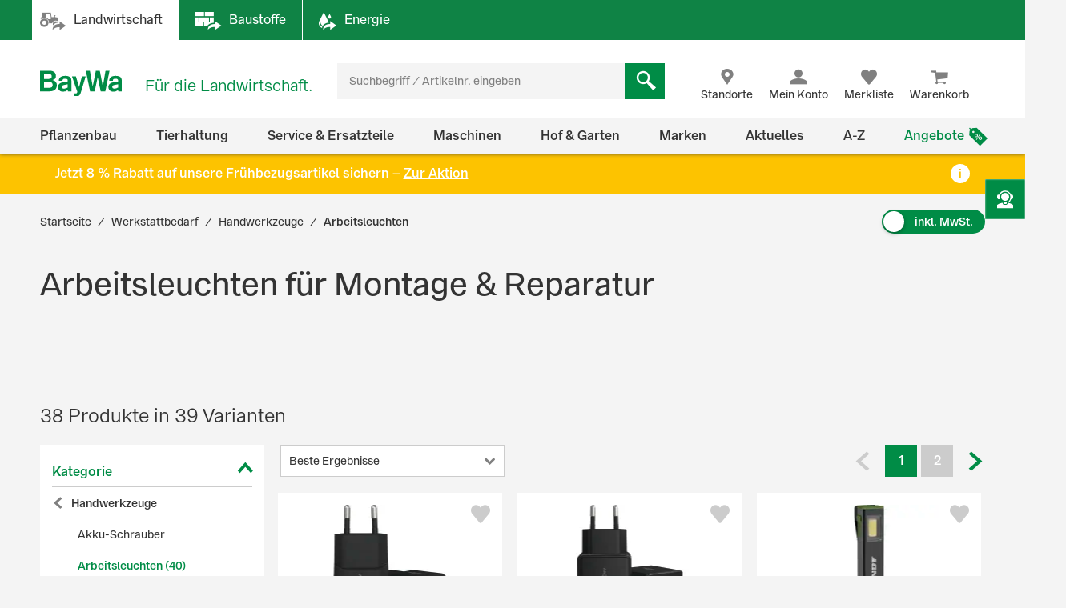

--- FILE ---
content_type: text/html;charset=UTF-8
request_url: https://www.baywa.de/de/werkstatt/handwerkzeuge/arbeitsleuchten/c-sh_bp_9409898/facets_and_results?q=&text=&pageSize=&page=&priceFrom=&priceTo=&sort=relevance&component=&paq=
body_size: 50339
content:


{
	"gtmProductData": [

		{
			"brand": "Fendt",
			"name": "Fendt USB-Ladeger\u00E4t mit 1 x USB-Port, 5 W, X991635001000",
			"sku": "000000000012843530",
			"price": "5.54",
			"quantity": 1,
			"category1": "Werkstatt",
			"category2": "Handwerkzeuge",
			"category3": "Arbeitsleuchten",
			"category4": "N\/A",
			"category5": "N\/A",
			"listName": "Product List",
			"listPosition": "1",
			"division": "TECHNIK",
			"sapSector": "WERKSTATTLEIST. ET UND REIFEN",
			"sapProductGroup": "FENDT",
			"sapMainGroup": "ERSATZTEILE UND MATERIAL",
			"isContractRequest": "false"
		},

		{
			"brand": "Fendt",
			"name": "Fendt USB-Ladeger\u00E4t mit 2 x USB-Port, 12 W, X991635002000",
			"sku": "000000000012843531",
			"price": "11.0",
			"quantity": 1,
			"category1": "Werkstatt",
			"category2": "Handwerkzeuge",
			"category3": "Arbeitsleuchten",
			"category4": "N\/A",
			"category5": "N\/A",
			"listName": "Product List",
			"listPosition": "2",
			"division": "TECHNIK",
			"sapSector": "WERKSTATTLEIST. ET UND REIFEN",
			"sapProductGroup": "FENDT",
			"sapMainGroup": "ERSATZTEILE UND MATERIAL",
			"isContractRequest": "false"
		},

		{
			"brand": "Fendt",
			"name": "Fendt LED-Akku-Arbeitsleuchte 100\/300\/500 lm, mit Boost-Funktion, X991635201310",
			"sku": "000000000012654149",
			"price": "29.37",
			"quantity": 1,
			"category1": "Werkstatt",
			"category2": "Handwerkzeuge",
			"category3": "Arbeitsleuchten",
			"category4": "N\/A",
			"category5": "N\/A",
			"listName": "Product List",
			"listPosition": "3",
			"division": "TECHNIK",
			"sapSector": "WERKSTATTLEIST. ET UND REIFEN",
			"sapProductGroup": "FENDT",
			"sapMainGroup": "ERSATZTEILE UND MATERIAL",
			"isContractRequest": "false"
		},

		{
			"brand": "Fendt",
			"name": "Fendt LED-Akku-Arbeitsleuchte 140\/340 lm, mit UV-Licht, X991635201300",
			"sku": "000000000012679593",
			"price": "47.02",
			"quantity": 1,
			"category1": "Werkstatt",
			"category2": "Handwerkzeuge",
			"category3": "Arbeitsleuchten",
			"category4": "N\/A",
			"category5": "N\/A",
			"listName": "Product List",
			"listPosition": "4",
			"division": "TECHNIK",
			"sapSector": "WERKSTATTLEIST. ET UND REIFEN",
			"sapProductGroup": "FENDT",
			"sapMainGroup": "ERSATZTEILE UND MATERIAL",
			"isContractRequest": "false"
		},

		{
			"brand": "KERBL",
			"name": "KERBL LED-Taschenlampe \"MiniFire 300\" 300 lm, mit Clip, 345624",
			"sku": "000000000002235038",
			"price": "8.39",
			"quantity": 1,
			"category1": "Haus & Hof",
			"category2": "Fanartikel",
			"category3": "Taschenlampen & Leuchten",
			"category4": "N\/A",
			"category5": "N\/A",
			"listName": "Product List",
			"listPosition": "5",
			"division": "TECHNIK",
			"sapSector": "WERKSTATTLEIST. ET UND REIFEN",
			"sapProductGroup": "Son.H-F-Ger Kerbl",
			"sapMainGroup": "FACHBEDARF",
			"isContractRequest": "false"
		},

		{
			"brand": "KERBL",
			"name": "KERBL LED-Akku-Strahler \"WorkFire\" 2.200 lm, 20 W, 345627",
			"sku": "000000000002228542",
			"price": "25.2",
			"quantity": 1,
			"category1": "Werkstatt",
			"category2": "Handwerkzeuge",
			"category3": "Arbeitsleuchten",
			"category4": "N\/A",
			"category5": "N\/A",
			"listName": "Product List",
			"listPosition": "6",
			"division": "TECHNIK",
			"sapSector": "WERKSTATTLEIST. ET UND REIFEN",
			"sapProductGroup": "Son.H-F-Ger Kerbl",
			"sapMainGroup": "FACHBEDARF",
			"isContractRequest": "false"
		},

		{
			"brand": "KERBL",
			"name": "KERBL LED-Taschenlampe \"FlexFire 1000\" 1.000 lm, mit Clip und Magnet, 345626",
			"sku": "000000000002255483",
			"price": "12.6",
			"quantity": 1,
			"category1": "Haus & Hof",
			"category2": "Fanartikel",
			"category3": "Taschenlampen & Leuchten",
			"category4": "N\/A",
			"category5": "N\/A",
			"listName": "Product List",
			"listPosition": "7",
			"division": "TECHNIK",
			"sapSector": "WERKSTATTLEIST. ET UND REIFEN",
			"sapProductGroup": "Son.H-F-Ger Kerbl",
			"sapMainGroup": "FACHBEDARF",
			"isContractRequest": "false"
		},

		{
			"brand": "KERBL",
			"name": "KERBL LED-Taschenlampe \"ProFire\" 1.800 lm, mit Handschlaufe , 345625",
			"sku": "000000000002235039",
			"price": "15.12",
			"quantity": 1,
			"category1": "Haus & Hof",
			"category2": "Fanartikel",
			"category3": "Taschenlampen & Leuchten",
			"category4": "N\/A",
			"category5": "N\/A",
			"listName": "Product List",
			"listPosition": "8",
			"division": "TECHNIK",
			"sapSector": "WERKSTATTLEIST. ET UND REIFEN",
			"sapProductGroup": "Son.H-F-Ger Kerbl",
			"sapMainGroup": "FACHBEDARF",
			"isContractRequest": "false"
		},

		{
			"brand": "Fendt",
			"name": "Fendt LED-Akku-Arbeitsleuchte 60 - 700 lm, mit Kugelgelenk, 45\u00B0 neig- und 360\u00B0 drehbar, X991635201330",
			"sku": "000000000012671145",
			"price": "69.71",
			"quantity": 1,
			"category1": "Werkstatt",
			"category2": "Handwerkzeuge",
			"category3": "Arbeitsleuchten",
			"category4": "N\/A",
			"category5": "N\/A",
			"listName": "Product List",
			"listPosition": "9",
			"division": "TECHNIK",
			"sapSector": "WERKSTATTLEIST. ET UND REIFEN",
			"sapProductGroup": "FENDT",
			"sapMainGroup": "ERSATZTEILE UND MATERIAL",
			"isContractRequest": "false"
		},

		{
			"brand": "KERBL",
			"name": "KERBL LED-Stirnlampe \"HeadFire 280 sensor\" mit Bewegungssensor 280 lm; 100 lm, 345629",
			"sku": "000000000002220488",
			"price": "8.39",
			"quantity": 1,
			"category1": "Werkstatt",
			"category2": "Handwerkzeuge",
			"category3": "Arbeitsleuchten",
			"category4": "N\/A",
			"category5": "N\/A",
			"listName": "Product List",
			"listPosition": "10",
			"division": "TECHNIK",
			"sapSector": "WERKSTATTLEIST. ET UND REIFEN",
			"sapProductGroup": "Son.H-F-Ger Kerbl",
			"sapMainGroup": "FACHBEDARF",
			"isContractRequest": "false"
		},

		{
			"brand": "KERBL",
			"name": "KERBL LED-Akku-Arbeitsleuchte \"WorkFire 350\" 190 x 58 mm, 345628",
			"sku": "000000000002219787",
			"price": "20.13",
			"quantity": 1,
			"category1": "Werkstatt",
			"category2": "Handwerkzeuge",
			"category3": "Arbeitsleuchten",
			"category4": "N\/A",
			"category5": "N\/A",
			"listName": "Product List",
			"listPosition": "11",
			"division": "TECHNIK",
			"sapSector": "WERKSTATTLEIST. ET UND REIFEN",
			"sapProductGroup": "Son.H-F-Ger Kerbl",
			"sapMainGroup": "FACHBEDARF",
			"isContractRequest": "false"
		},

		{
			"brand": "KUNZER",
			"name": "KUNZER LED-Akku-Arbeitsleuchte 600 lm; 120 lm, Arbeits-\/Kopflicht, 180\u00B0 schwenk-\/drehbarer Kopf, PL-082",
			"sku": "22444668",
			"price": "36.93",
			"quantity": 1,
			"category1": "Werkstatt",
			"category2": "Handwerkzeuge",
			"category3": "Arbeitsleuchten",
			"category4": "N\/A",
			"category5": "N\/A",
			"listName": "Product List",
			"listPosition": "12",
			"division": "TECHNIK",
			"sapSector": "WERKSTATTLEIST. ET UND REIFEN",
			"sapProductGroup": "QUAL-ET KUNZER",
			"sapMainGroup": "ERSATZTEILE UND MATERIAL",
			"isContractRequest": "false"
		},

		{
			"brand": "Fendt",
			"name": "Fendt LED-Taschenlampe mit Teleskopfunktion und Magnet, X991022172000",
			"sku": "22342774",
			"price": "16.76",
			"quantity": 1,
			"category1": "Haus & Hof",
			"category2": "Fanartikel",
			"category3": "Taschenlampen & Leuchten",
			"category4": "N\/A",
			"category5": "N\/A",
			"listName": "Product List",
			"listPosition": "13",
			"division": "TECHNIK",
			"sapSector": "WERKSTATTLEIST. ET UND REIFEN",
			"sapProductGroup": "AGCO Merchandising",
			"sapMainGroup": "FACHBEDARF",
			"isContractRequest": "false"
		},

		{
			"brand": "Hazet\u00AE",
			"name": "Hazet\u00AE LED-Inspektionslampensatz 3-teilig, 1979NW\/3",
			"sku": "21975920",
			"price": "92.4",
			"quantity": 1,
			"category1": "Werkstatt",
			"category2": "Handwerkzeuge",
			"category3": "Arbeitsleuchten",
			"category4": "N\/A",
			"category5": "N\/A",
			"listName": "Product List",
			"listPosition": "14",
			"division": "TECHNIK",
			"sapSector": "WERKSTATTLEIST. ET UND REIFEN",
			"sapProductGroup": "SO. FORSTL. FB ALAN",
			"sapMainGroup": "FACHBEDARF",
			"isContractRequest": "false"
		},

		{
			"brand": "KUNZER",
			"name": "KUNZER LED-Akku-Arbeitsleuchte 250 lm; 70 lm, Arbeits-\/Kopflicht, UV-Licht, PL-031",
			"sku": "6466209",
			"price": "20.97",
			"quantity": 1,
			"category1": "Werkstatt",
			"category2": "PKW-Reifen",
			"category3": "PKW-Sommerreifen",
			"category4": "Sonstiges",
			"category5": "N\/A",
			"listName": "Product List",
			"listPosition": "15",
			"division": "TECHNIK",
			"sapSector": "WERKSTATTLEIST. ET UND REIFEN",
			"sapProductGroup": "So.Werkst.ausr.Kunze",
			"sapMainGroup": "FACHBEDARF",
			"isContractRequest": "false"
		},

		{
			"brand": "horizont",
			"name": "horizont LED-Taschenlampe \"Explorer\" 150 lm, mit Solar-Ladefunktion, 38126110",
			"sku": "21887656",
			"price": "12.6",
			"quantity": 1,
			"category1": "Werkstatt",
			"category2": "Handwerkzeuge",
			"category3": "Arbeitsleuchten",
			"category4": "N\/A",
			"category5": "N\/A",
			"listName": "Product List",
			"listPosition": "16",
			"division": "TECHNIK",
			"sapSector": "WERKSTATTLEIST. ET UND REIFEN",
			"sapProductGroup": "So.H-Hbedarf Sonstig",
			"sapMainGroup": "FACHBEDARF",
			"isContractRequest": "false"
		},

		{
			"brand": "N/A",
			"name": "N/A",
			"sku": "N/A",
			"price": "0",
			"quantity": 1,
			"category1": "N/A",
			"category2": "N/A",
			"category3": "N/A",
			"category4": "N/A",
			"category5": "N/A",
			"listName": "Product List",
			"listPosition": "17",
			"division": "N/A",
			"sapSector": "N/A",
			"sapProductGroup": "N/A",
			"sapMainGroup": "N/A",
			"isContractRequest": "N/A"
		},

		{
			"brand": "VARTA",
			"name": "VARTA LED Indestructible F30 Pro 6xAA Taschenlampe  mit Batterien",
			"sku": "14576460",
			"price": "23.52",
			"quantity": 1,
			"category1": "Haus & Hof",
			"category2": "LED-Beleuchtung",
			"category3": "N\/A",
			"category4": "N\/A",
			"category5": "N\/A",
			"listName": "Product List",
			"listPosition": "18",
			"division": "B&G",
			"sapSector": "HOBBY, GARTEN",
			"sapProductGroup": "TASCHENLAMPEN U ZUB",
			"sapMainGroup": "HAND- U. HEIMWERKEN",
			"isContractRequest": "false"
		},

		{
			"brand": "KERBL",
			"name": "KERBL LED-Akku-Strahler \"WorkFire Pro 30\" 2.500 lm, 30 W, 345608",
			"sku": "15460723",
			"price": "42.01",
			"quantity": 1,
			"category1": "Werkstatt",
			"category2": "Handwerkzeuge",
			"category3": "Arbeitsleuchten",
			"category4": "N\/A",
			"category5": "N\/A",
			"listName": "Product List",
			"listPosition": "19",
			"division": "TECHNIK",
			"sapSector": "WERKSTATTLEIST. ET UND REIFEN",
			"sapProductGroup": "Son.H-F-Ger Kerbl",
			"sapMainGroup": "FACHBEDARF",
			"isContractRequest": "false"
		},

		{
			"brand": "N/A",
			"name": "LED-Akku-Arbeitsleuchte \"Twin Beam\", 162184",
			"sku": "18139040",
			"price": "33.53",
			"quantity": 1,
			"category1": "Werkstatt",
			"category2": "Handwerkzeuge",
			"category3": "Arbeitsleuchten",
			"category4": "N\/A",
			"category5": "N\/A",
			"listName": "Product List",
			"listPosition": "20",
			"division": "TECHNIK",
			"sapSector": "WERKSTATTLEIST. ET UND REIFEN",
			"sapProductGroup": "NACHBAUTEILE SPAREX",
			"sapMainGroup": "ERSATZTEILE UND MATERIAL",
			"isContractRequest": "false"
		},

		{
			"brand": "KERBL",
			"name": "KERBL LED-Baustrahler 7.000 lm, 70 W, 345623",
			"sku": "18314778",
			"price": "42.01",
			"quantity": 1,
			"category1": "Werkstatt",
			"category2": "Handwerkzeuge",
			"category3": "Arbeitsleuchten",
			"category4": "N\/A",
			"category5": "N\/A",
			"listName": "Product List",
			"listPosition": "21",
			"division": "TECHNIK",
			"sapSector": "WERKSTATTLEIST. ET UND REIFEN",
			"sapProductGroup": "Son.H-F-Ger Kerbl",
			"sapMainGroup": "FACHBEDARF",
			"isContractRequest": "false"
		},

		{
			"brand": "KUNZER",
			"name": "KUNZER LED-Stirnlampe \"7SLA01\" 40 lm; 100 lm, 7SLA01",
			"sku": "19771804",
			"price": "11.72",
			"quantity": 1,
			"category1": "Werkstatt",
			"category2": "Handwerkzeuge",
			"category3": "Arbeitsleuchten",
			"category4": "N\/A",
			"category5": "N\/A",
			"listName": "Product List",
			"listPosition": "22",
			"division": "TECHNIK",
			"sapSector": "WERKSTATTLEIST. ET UND REIFEN",
			"sapProductGroup": "So.Werkst.ausr.Kunze",
			"sapMainGroup": "FACHBEDARF",
			"isContractRequest": "false"
		},

		{
			"brand": "KUNZER",
			"name": "KUNZER Netzteil 100 \u2013 240 V, 5 V\/1,0 A, f\u00FCr Akku-LED-Arbeitslampe Best. Nr. 1816777, 1816751, 1702574, PL-LADEADAPTER ",
			"sku": "12494274",
			"price": "6.55",
			"quantity": 1,
			"category1": "Werkstatt",
			"category2": "Handwerkzeuge",
			"category3": "Arbeitsleuchten",
			"category4": "N\/A",
			"category5": "N\/A",
			"listName": "Product List",
			"listPosition": "23",
			"division": "TECHNIK",
			"sapSector": "WERKSTATTLEIST. ET UND REIFEN",
			"sapProductGroup": "QUAL-ET KUNZER",
			"sapMainGroup": "ERSATZTEILE UND MATERIAL",
			"isContractRequest": "false"
		},

		{
			"brand": "EINHELL",
			"name": "EINHELL Power X-Change Akku-Lampe TE-CL 18\/2500 LiAC - Solo  ",
			"sku": "20469540",
			"price": "58.82",
			"quantity": 1,
			"category1": "Deals",
			"category2": "Aktion: 60 Jahre Einhell",
			"category3": "N\/A",
			"category4": "N\/A",
			"category5": "N\/A",
			"listName": "Product List",
			"listPosition": "24",
			"division": "B&G",
			"sapSector": "HOBBY, GARTEN",
			"sapProductGroup": "ELEKTROGER ALLER ART",
			"sapMainGroup": "SONSTIGE SORTIMENTE",
			"isContractRequest": "false"
		}
	],
	"trackableProducts": [
		{
			"name": "Fendt USB-Ladeger\u00E4t mit 1 x USB-Port, 5 W, X991635001000",
			"id": "000000000012843530",
			"price": "5.54",
			"brand": "Fendt",
			"category": "BayWa-Portal\/Werkstatt\/Handwerkzeuge\/Arbeitsleuchten",
			"list": "Product List",
			"position": "1",
			"url": "/de/werkstatt/handwerkzeuge/arbeitsleuchten/fendt-usb-ladegeraet-mit-1-x-usb-port-5-w/p-000000000012843530/",
			"dimension1": "WERKSTATTLEIST. ET UND REIFEN",
			"dimension2": "FENDT",
			"dimension3": "TECHNIK",
			
			"dimension4": "Gast",
			
			"dimension5": "USB-Ladeger\u00E4t",
			"dimension6": "ERSATZTEILE UND MATERIAL"
		},
		{
			"name": "Fendt USB-Ladeger\u00E4t mit 2 x USB-Port, 12 W, X991635002000",
			"id": "000000000012843531",
			"price": "11.0",
			"brand": "Fendt",
			"category": "BayWa-Portal\/Werkstatt\/Handwerkzeuge\/Arbeitsleuchten",
			"list": "Product List",
			"position": "2",
			"url": "/de/werkstatt/handwerkzeuge/arbeitsleuchten/fendt-usb-ladegeraet-mit-2-x-usb-port-12-w/p-000000000012843531/",
			"dimension1": "WERKSTATTLEIST. ET UND REIFEN",
			"dimension2": "FENDT",
			"dimension3": "TECHNIK",
			
			"dimension4": "Gast",
			
			"dimension5": "USB-Ladeger\u00E4t",
			"dimension6": "ERSATZTEILE UND MATERIAL"
		},
		{
			"name": "Fendt LED-Akku-Arbeitsleuchte 100\/300\/500 lm, mit Boost-Funktion, X991635201310",
			"id": "000000000012654149",
			"price": "29.37",
			"brand": "Fendt",
			"category": "BayWa-Portal\/Werkstatt\/Handwerkzeuge\/Arbeitsleuchten",
			"list": "Product List",
			"position": "3",
			"url": "/de/werkstatt/handwerkzeuge/arbeitsleuchten/fendt-led-akku-arbeitsleuchte-100-300-500-lm-mit-boost-funktion/p-000000000012654149/",
			"dimension1": "WERKSTATTLEIST. ET UND REIFEN",
			"dimension2": "FENDT",
			"dimension3": "TECHNIK",
			
			"dimension4": "Gast",
			
			"dimension5": "LED-Akku-Arbeitsleuchte",
			"dimension6": "ERSATZTEILE UND MATERIAL"
		},
		{
			"name": "Fendt LED-Akku-Arbeitsleuchte 140\/340 lm, mit UV-Licht, X991635201300",
			"id": "000000000012679593",
			"price": "47.02",
			"brand": "Fendt",
			"category": "BayWa-Portal\/Werkstatt\/Handwerkzeuge\/Arbeitsleuchten",
			"list": "Product List",
			"position": "4",
			"url": "/de/werkstatt/handwerkzeuge/arbeitsleuchten/fendt-led-akku-arbeitsleuchte-140-340-lm-mit-uv-licht/p-000000000012679593/",
			"dimension1": "WERKSTATTLEIST. ET UND REIFEN",
			"dimension2": "FENDT",
			"dimension3": "TECHNIK",
			
			"dimension4": "Gast",
			
			"dimension5": "LED-Akku-Arbeitsleuchte",
			"dimension6": "ERSATZTEILE UND MATERIAL"
		},
		{
			"name": "KERBL LED-Taschenlampe \"MiniFire 300\" 300 lm, mit Clip, 345624",
			"id": "000000000002235038",
			"price": "8.39",
			"brand": "KERBL",
			"category": "BayWa-Portal\/Haus & Hof\/Fanartikel\/Taschenlampen & Leuchten",
			"list": "Product List",
			"position": "5",
			"url": "/de/haus-hof/fanartikel/taschenlampen-leuchten/kerbl-led-taschenlampe-minifire-300-300-lm-mit-clip/p-000000000002235038/",
			"dimension1": "WERKSTATTLEIST. ET UND REIFEN",
			"dimension2": "Son.H-F-Ger Kerbl",
			"dimension3": "TECHNIK",
			
			"dimension4": "Gast",
			
			"dimension5": "LED-Taschenlampe",
			"dimension6": "FACHBEDARF"
		},
		{
			"name": "KERBL LED-Akku-Strahler \"WorkFire\" 2.200 lm, 20 W, 345627",
			"id": "000000000002228542",
			"price": "25.2",
			"brand": "KERBL",
			"category": "BayWa-Portal\/Werkstatt\/Handwerkzeuge\/Arbeitsleuchten",
			"list": "Product List",
			"position": "6",
			"url": "/de/werkstatt/handwerkzeuge/arbeitsleuchten/kerbl-led-akku-strahler-workfire-2-200-lm-20-w/p-000000000002228542/",
			"dimension1": "WERKSTATTLEIST. ET UND REIFEN",
			"dimension2": "Son.H-F-Ger Kerbl",
			"dimension3": "TECHNIK",
			
			"dimension4": "Gast",
			
			"dimension5": "LED-Akku-Strahler",
			"dimension6": "FACHBEDARF"
		},
		{
			"name": "KERBL LED-Taschenlampe \"FlexFire 1000\" 1.000 lm, mit Clip und Magnet, 345626",
			"id": "000000000002255483",
			"price": "12.6",
			"brand": "KERBL",
			"category": "BayWa-Portal\/Haus & Hof\/Fanartikel\/Taschenlampen & Leuchten",
			"list": "Product List",
			"position": "7",
			"url": "/de/haus-hof/fanartikel/taschenlampen-leuchten/kerbl-led-taschenlampe-flexfire-1000-1-000-lm/p-000000000002255483/",
			"dimension1": "WERKSTATTLEIST. ET UND REIFEN",
			"dimension2": "Son.H-F-Ger Kerbl",
			"dimension3": "TECHNIK",
			
			"dimension4": "Gast",
			
			"dimension5": "LED-Taschenlampe",
			"dimension6": "FACHBEDARF"
		},
		{
			"name": "KERBL LED-Taschenlampe \"ProFire\" 1.800 lm, mit Handschlaufe , 345625",
			"id": "000000000002235039",
			"price": "15.12",
			"brand": "KERBL",
			"category": "BayWa-Portal\/Haus & Hof\/Fanartikel\/Taschenlampen & Leuchten",
			"list": "Product List",
			"position": "8",
			"url": "/de/haus-hof/fanartikel/taschenlampen-leuchten/kerbl-led-taschenlampe-profire-1-800-lm-mit-handschlaufe-/p-000000000002235039/",
			"dimension1": "WERKSTATTLEIST. ET UND REIFEN",
			"dimension2": "Son.H-F-Ger Kerbl",
			"dimension3": "TECHNIK",
			
			"dimension4": "Gast",
			
			"dimension5": "LED-Taschenlampe",
			"dimension6": "FACHBEDARF"
		},
		{
			"name": "Fendt LED-Akku-Arbeitsleuchte 60 - 700 lm, mit Kugelgelenk, 45\u00B0 neig- und 360\u00B0 drehbar, X991635201330",
			"id": "000000000012671145",
			"price": "69.71",
			"brand": "Fendt",
			"category": "BayWa-Portal\/Werkstatt\/Handwerkzeuge\/Arbeitsleuchten",
			"list": "Product List",
			"position": "9",
			"url": "/de/werkstatt/handwerkzeuge/arbeitsleuchten/fendt-led-akku-arbeitsleuchte-60---700-lm-mit-kugelgelenk-45-neig--und-360-drehbar/p-000000000012671145/",
			"dimension1": "WERKSTATTLEIST. ET UND REIFEN",
			"dimension2": "FENDT",
			"dimension3": "TECHNIK",
			
			"dimension4": "Gast",
			
			"dimension5": "LED-Akku-Arbeitsleuchte",
			"dimension6": "ERSATZTEILE UND MATERIAL"
		},
		{
			"name": "KERBL LED-Stirnlampe \"HeadFire 280 sensor\" mit Bewegungssensor 280 lm; 100 lm, 345629",
			"id": "000000000002220488",
			"price": "8.39",
			"brand": "KERBL",
			"category": "BayWa-Portal\/Werkstatt\/Handwerkzeuge\/Arbeitsleuchten",
			"list": "Product List",
			"position": "10",
			"url": "/de/werkstatt/handwerkzeuge/arbeitsleuchten/kerbl-led-stirnlampe-headfire-280-sensor-mit-bewegungssensor-280-lm-100-lm/p-000000000002220488/",
			"dimension1": "WERKSTATTLEIST. ET UND REIFEN",
			"dimension2": "Son.H-F-Ger Kerbl",
			"dimension3": "TECHNIK",
			
			"dimension4": "Gast",
			
			"dimension5": "LED-Stirnlampe",
			"dimension6": "FACHBEDARF"
		},
		{
			"name": "KERBL LED-Akku-Arbeitsleuchte \"WorkFire 350\" 190 x 58 mm, 345628",
			"id": "000000000002219787",
			"price": "20.13",
			"brand": "KERBL",
			"category": "BayWa-Portal\/Werkstatt\/Handwerkzeuge\/Arbeitsleuchten",
			"list": "Product List",
			"position": "11",
			"url": "/de/werkstatt/handwerkzeuge/arbeitsleuchten/kerbl-led-akku-arbeitsleuchte-workfire-350-190-x-58-mm/p-000000000002219787/",
			"dimension1": "WERKSTATTLEIST. ET UND REIFEN",
			"dimension2": "Son.H-F-Ger Kerbl",
			"dimension3": "TECHNIK",
			
			"dimension4": "Gast",
			
			"dimension5": "LED-Akku-Arbeitsleuchte",
			"dimension6": "FACHBEDARF"
		},
		{
			"name": "KUNZER LED-Akku-Arbeitsleuchte 600 lm; 120 lm, Arbeits-\/Kopflicht, 180\u00B0 schwenk-\/drehbarer Kopf, PL-082",
			"id": "22444668",
			"price": "36.93",
			"brand": "KUNZER",
			"category": "BayWa-Portal\/Werkstatt\/Handwerkzeuge\/Arbeitsleuchten",
			"list": "Product List",
			"position": "12",
			"url": "/de/werkstatt/handwerkzeuge/arbeitsleuchten/kunzer-led-akku-arbeitsleuchte-600-lm-120-lm-arbeits--kopflicht-180-schwenk--drehbarer-kopf/p-000000000002202810/",
			"dimension1": "WERKSTATTLEIST. ET UND REIFEN",
			"dimension2": "QUAL-ET KUNZER",
			"dimension3": "TECHNIK",
			
			"dimension4": "Gast",
			
			"dimension5": "LED-Akku-Arbeitsleuchte",
			"dimension6": "ERSATZTEILE UND MATERIAL"
		},
		{
			"name": "Fendt LED-Taschenlampe mit Teleskopfunktion und Magnet, X991022172000",
			"id": "22342774",
			"price": "16.76",
			"brand": "Fendt",
			"category": "BayWa-Portal\/Haus & Hof\/Fanartikel\/Taschenlampen & Leuchten",
			"list": "Product List",
			"position": "13",
			"url": "/de/haus-hof/fanartikel/taschenlampen-leuchten/fendt-led-taschenlampe-mit-teleskopfunktion-und-magnet/p-000000000012489876/",
			"dimension1": "WERKSTATTLEIST. ET UND REIFEN",
			"dimension2": "AGCO Merchandising",
			"dimension3": "TECHNIK",
			
			"dimension4": "Gast",
			
			"dimension5": "LED-Taschenlampe",
			"dimension6": "FACHBEDARF"
		},
		{
			"name": "Hazet\u00AE LED-Inspektionslampensatz 3-teilig, 1979NW\/3",
			"id": "21975920",
			"price": "92.4",
			"brand": "Hazet\u00AE",
			"category": "BayWa-Portal\/Werkstatt\/Handwerkzeuge\/Arbeitsleuchten",
			"list": "Product List",
			"position": "14",
			"url": "/de/werkstatt/handwerkzeuge/arbeitsleuchten/hazet-led-inspektionslampensatz-3-teilig-/p-000000000002202354/",
			"dimension1": "WERKSTATTLEIST. ET UND REIFEN",
			"dimension2": "SO. FORSTL. FB ALAN",
			"dimension3": "TECHNIK",
			
			"dimension4": "Gast",
			
			"dimension5": "LED-Inspektionslampensatz",
			"dimension6": "FACHBEDARF"
		},
		{
			"name": "KUNZER LED-Akku-Arbeitsleuchte 250 lm; 70 lm, Arbeits-\/Kopflicht, UV-Licht, PL-031",
			"id": "6466209",
			"price": "20.97",
			"brand": "KUNZER",
			"category": "BayWa-Portal\/Werkstatt\/PKW-Reifen\/PKW-Sommerreifen\/Sonstiges",
			"list": "Product List",
			"position": "15",
			"url": "/de/werkstatt/handwerkzeuge/arbeitsleuchten/kunzer-led-akku-arbeitsleuchte-250-lm-70-lm-arbeits--kopflicht-uv-licht/p-000000000001702574/",
			"dimension1": "WERKSTATTLEIST. ET UND REIFEN",
			"dimension2": "So.Werkst.ausr.Kunze",
			"dimension3": "TECHNIK",
			
			"dimension4": "Gast",
			
			"dimension5": "LED-Akku-Arbeitsleuchte",
			"dimension6": "FACHBEDARF"
		},
		{
			"name": "horizont LED-Taschenlampe \"Explorer\" 150 lm, mit Solar-Ladefunktion, 38126110",
			"id": "21887656",
			"price": "12.6",
			"brand": "horizont",
			"category": "BayWa-Portal\/Werkstatt\/Handwerkzeuge\/Arbeitsleuchten",
			"list": "Product List",
			"position": "16",
			"url": "/de/werkstatt/handwerkzeuge/arbeitsleuchten/horizont-led-taschenlampe-explorer-150-lm-mit-solar-ladefunktion/p-000000000002200636/",
			"dimension1": "WERKSTATTLEIST. ET UND REIFEN",
			"dimension2": "So.H-Hbedarf Sonstig",
			"dimension3": "TECHNIK",
			
			"dimension4": "Gast",
			
			"dimension5": "LED-Taschenlampe",
			"dimension6": "FACHBEDARF"
		},
		{
			"name": "",
			"id": "",
			"price": "",
			"brand": "",
			"category": "",
			"list": "Product List",
			"position": "17",
			"url": "",
			"dimension1": "",
			"dimension2": "",
			"dimension3": "",
			
			"dimension4": "Gast",
			
			"dimension5": "",
			"dimension6": ""
		},
		{
			"name": "VARTA LED Indestructible F30 Pro 6xAA Taschenlampe  mit Batterien",
			"id": "14576460",
			"price": "23.52",
			"brand": "VARTA",
			"category": "BayWa-Portal\/Haus & Hof\/LED-Beleuchtung",
			"list": "Product List",
			"position": "18",
			"url": "/de/werkstatt/handwerkzeuge/arbeitsleuchten/varta-led-indestructible-f30-pro-taschenlampe-mit-batterien/p-000000000001970827/",
			"dimension1": "HOBBY, GARTEN",
			"dimension2": "TASCHENLAMPEN U ZUB",
			"dimension3": "B&G",
			
			"dimension4": "Gast",
			
			"dimension5": "LED Indestructible F30 Pro 6xAA Taschenlampe",
			"dimension6": "HAND- U. HEIMWERKEN"
		},
		{
			"name": "KERBL LED-Akku-Strahler \"WorkFire Pro 30\" 2.500 lm, 30 W, 345608",
			"id": "15460723",
			"price": "42.01",
			"brand": "KERBL",
			"category": "BayWa-Portal\/Werkstatt\/Handwerkzeuge\/Arbeitsleuchten",
			"list": "Product List",
			"position": "19",
			"url": "/de/werkstatt/handwerkzeuge/arbeitsleuchten/kerbl-led-akku-strahler-workfire-pro-30-2-500-lm-30-w/p-000000000001942567/",
			"dimension1": "WERKSTATTLEIST. ET UND REIFEN",
			"dimension2": "Son.H-F-Ger Kerbl",
			"dimension3": "TECHNIK",
			
			"dimension4": "Gast",
			
			"dimension5": "LED-Akku-Strahler",
			"dimension6": "FACHBEDARF"
		},
		{
			"name": "LED-Akku-Arbeitsleuchte \"Twin Beam\", 162184",
			"id": "18139040",
			"price": "33.53",
			"brand": "",
			"category": "BayWa-Portal\/Werkstatt\/Handwerkzeuge\/Arbeitsleuchten",
			"list": "Product List",
			"position": "20",
			"url": "/de/werkstatt/handwerkzeuge/arbeitsleuchten/led-akku-arbeitsleuchte-twin-beam-/p-000000000012106885/",
			"dimension1": "WERKSTATTLEIST. ET UND REIFEN",
			"dimension2": "NACHBAUTEILE SPAREX",
			"dimension3": "TECHNIK",
			
			"dimension4": "Gast",
			
			"dimension5": "LED-Akku-Arbeitsleuchte",
			"dimension6": "ERSATZTEILE UND MATERIAL"
		},
		{
			"name": "KERBL LED-Baustrahler 7.000 lm, 70 W, 345623",
			"id": "18314778",
			"price": "42.01",
			"brand": "KERBL",
			"category": "BayWa-Portal\/Werkstatt\/Handwerkzeuge\/Arbeitsleuchten",
			"list": "Product List",
			"position": "21",
			"url": "/de/werkstatt/handwerkzeuge/arbeitsleuchten/kerbl-led-baustrahler-7-000-lm-70-w/p-000000000002083294/",
			"dimension1": "WERKSTATTLEIST. ET UND REIFEN",
			"dimension2": "Son.H-F-Ger Kerbl",
			"dimension3": "TECHNIK",
			
			"dimension4": "Gast",
			
			"dimension5": "LED-Baustrahler",
			"dimension6": "FACHBEDARF"
		},
		{
			"name": "KUNZER LED-Stirnlampe \"7SLA01\" 40 lm; 100 lm, 7SLA01",
			"id": "19771804",
			"price": "11.72",
			"brand": "KUNZER",
			"category": "BayWa-Portal\/Werkstatt\/Handwerkzeuge\/Arbeitsleuchten",
			"list": "Product List",
			"position": "22",
			"url": "/de/werkstatt/handwerkzeuge/arbeitsleuchten/kunzer-led-stirnlampe-7sla01-40-lm-100-lm/p-000000000002121257/",
			"dimension1": "WERKSTATTLEIST. ET UND REIFEN",
			"dimension2": "So.Werkst.ausr.Kunze",
			"dimension3": "TECHNIK",
			
			"dimension4": "Gast",
			
			"dimension5": "LED-Stirnlampe",
			"dimension6": "FACHBEDARF"
		},
		{
			"name": "KUNZER Netzteil 100 \u2013 240 V, 5 V\/1,0 A, f\u00FCr Akku-LED-Arbeitslampe Best. Nr. 1816777, 1816751, 1702574, PL-LADEADAPTER ",
			"id": "12494274",
			"price": "6.55",
			"brand": "KUNZER",
			"category": "BayWa-Portal\/Werkstatt\/Handwerkzeuge\/Arbeitsleuchten",
			"list": "Product List",
			"position": "23",
			"url": "/de/werkstatt/handwerkzeuge/arbeitsleuchten/kunzer-netzteil-100-240-v-5-v-1-0-a-fuer-akku-led-arbeitslampe-best-nr-1816777-1816751-1702574/p-000000000001926975/",
			"dimension1": "WERKSTATTLEIST. ET UND REIFEN",
			"dimension2": "QUAL-ET KUNZER",
			"dimension3": "TECHNIK",
			
			"dimension4": "Gast",
			
			"dimension5": "Netzteil",
			"dimension6": "ERSATZTEILE UND MATERIAL"
		},
		{
			"name": "EINHELL Power X-Change Akku-Lampe TE-CL 18\/2500 LiAC - Solo  ",
			"id": "20469540",
			"price": "58.82",
			"brand": "EINHELL",
			"category": "BayWa-Portal\/Deals\/Aktion: 60 Jahre Einhell",
			"list": "Product List",
			"position": "24",
			"url": "/de/werkstatt/handwerkzeuge/arbeitsleuchten/einhell-power-x-change-akku-lampe-te-cl-18-2500-liac---solo-/p-000000000002137295/",
			"dimension1": "HOBBY, GARTEN",
			"dimension2": "ELEKTROGER ALLER ART",
			"dimension3": "B&G",
			
			"dimension4": "Gast",
			
			"dimension5": "Power X-Change Akku-Lampe TE-CL 18\/2500 LiAC - Solo",
			"dimension6": "SONSTIGE SORTIMENTE"
		}
	],
	"sorts": [
				{ "name": "Beste Ergebnisse", "code": "relevance", "selected": true },
				{ "name": "Neu im Sortiment", "code": "latest", "selected": false },
				{ "name": "Preis: niedrigster zuerst", "code": "price-asc", "selected": false },
				{ "name": "Preis: höchster zuerst", "code": "price-desc", "selected": false },
				{ "name": "Grundpreis: niedrigster zuerst", "code": "baseprice-asc", "selected": false },
				{ "name": "Grundpreis: höchster zuerst", "code": "baseprice-desc", "selected": false },
				{ "name": "A-Z", "code": "name-asc", "selected": false },
				{ "name": "Z-A", "code": "name-desc", "selected": false }
			],
	"products": [
		{
			"code": "000000000012843530",
			"article": true,
			"list": "Product List",
			"variants": [
				
			]
		},
		{
			"code": "000000000012843531",
			"article": true,
			"list": "Product List",
			"variants": [
				
			]
		},
		{
			"code": "000000000012654149",
			"article": true,
			"list": "Product List",
			"variants": [
				
			]
		},
		{
			"code": "000000000012679593",
			"article": true,
			"list": "Product List",
			"variants": [
				
			]
		},
		{
			"code": "000000000002235038",
			"article": true,
			"list": "Product List",
			"variants": [
				
			]
		},
		{
			"code": "000000000002228542",
			"article": true,
			"list": "Product List",
			"variants": [
				
			]
		},
		{
			"code": "000000000002255483",
			"article": true,
			"list": "Product List",
			"variants": [
				
			]
		},
		{
			"code": "000000000002235039",
			"article": true,
			"list": "Product List",
			"variants": [
				
			]
		},
		{
			"code": "000000000012671145",
			"article": true,
			"list": "Product List",
			"variants": [
				
			]
		},
		{
			"code": "000000000002220488",
			"article": true,
			"list": "Product List",
			"variants": [
				
			]
		},
		{
			"code": "000000000002219787",
			"article": true,
			"list": "Product List",
			"variants": [
				
			]
		},
		{
			"code": "000000000002202810",
			"article": true,
			"list": "Product List",
			"variants": [
				
			]
		},
		{
			"code": "000000000012489876",
			"article": true,
			"list": "Product List",
			"variants": [
				
			]
		},
		{
			"code": "000000000002202354",
			"article": true,
			"list": "Product List",
			"variants": [
				
			]
		},
		{
			"code": "000000000001702574",
			"article": true,
			"list": "Product List",
			"variants": [
				
			]
		},
		{
			"code": "000000000002200636",
			"article": true,
			"list": "Product List",
			"variants": [
				
			]
		},
		{
			"code": "P_27681743",
			"article": false,
			"list": "Product List",
			"variants": [
				
					"000000000001816777",
					"000000000001816751"
			]
		},
		{
			"code": "000000000001970827",
			"article": true,
			"list": "Product List",
			"variants": [
				
			]
		},
		{
			"code": "000000000001942567",
			"article": true,
			"list": "Product List",
			"variants": [
				
			]
		},
		{
			"code": "000000000012106885",
			"article": true,
			"list": "Product List",
			"variants": [
				
			]
		},
		{
			"code": "000000000002083294",
			"article": true,
			"list": "Product List",
			"variants": [
				
			]
		},
		{
			"code": "000000000002121257",
			"article": true,
			"list": "Product List",
			"variants": [
				
			]
		},
		{
			"code": "000000000001926975",
			"article": true,
			"list": "Product List",
			"variants": [
				
			]
		},
		{
			"code": "000000000002137295",
			"article": true,
			"list": "Product List",
			"variants": [
				
			]
		}
	],
	"productsHtml":
			"\u003Cdiv class=\"product-tile\" data-code=\"Product List-000000000012843530\" id=\"ProductList-000000000012843530\"\u003E\n    \u003Cdiv class=\"flip-wrapper\"\u003E\n        \u003Cdiv class=\"front material-shadow \"\u003E\n            \u003Cdiv class=\"display-flex flex-column flex-1\"\u003E\n                \u003Cdiv class=\"product-tile__image-wrapper\"\u003E\n                    \u003Cdiv class=\"product-tile__image small\"\u003E\n                        \u003Cimg src=\"https:\/\/res.cloudinary.com\/baywa-ag-p\/image\/upload\/d_missing_article.jpg\/q_auto:good\/c_scale,w_173,h_130,c_pad,b_white,g_center,f_auto\/A32785033\"\n     srcset=\"https:\/\/res.cloudinary.com\/baywa-ag-p\/image\/upload\/d_missing_article.jpg\/q_auto:good\/c_scale,w_173,h_130,c_pad,b_white,g_center,f_auto\/A32785033 173w,https:\/\/res.cloudinary.com\/baywa-ag-p\/image\/upload\/d_missing_article.jpg\/q_auto:good\/c_scale,w_173,h_130,c_pad,b_white,g_center,f_auto\/A32785033 173w,https:\/\/res.cloudinary.com\/baywa-ag-p\/image\/upload\/d_missing_article.jpg\/q_auto:good\/c_scale,w_173,h_130,c_pad,b_white,g_center,f_auto\/A32785033 173w,https:\/\/res.cloudinary.com\/baywa-ag-p\/image\/upload\/d_missing_article.jpg\/q_auto:good\/c_scale,w_173,h_130,c_pad,b_white,g_center,f_auto\/A32785033 173w\"\n     sizes=\"(max-width: 767} 173px , (max-width: 1023} 173px , (max-width: 1279} 173px , (max-width: 9999} 173px ,173px\"\n     alt=\"Fendt USB-Ladeger&auml;t mit 1 x USB-Port, 5 W, X991635001000 \"\n     title=\"Fendt USB-Ladeger&auml;t mit 1 x USB-Port, 5 W, X991635001000 \"\nfetchpriority='high'\n\/\u003E\u003C\/div\u003E\n\n                    \u003Cimg src=\"https:\/\/res.cloudinary.com\/baywa-ag-p\/image\/upload\/d_missing_article.jpg\/q_auto:good\/c_scale,h_55,w_55,c_pad,g_center,f_auto\/A371807\"\n                             title=\"Fendt\"\n                             alt=\"Fendt\"\n                             class=\"product-brand\"\n                            fetchpriority='high'\n\n                        \/\u003E\n                    \u003C\/div\u003E\n                \u003Ca href=\"https:\/\/www.baywa.de\/de\/werkstatt\/handwerkzeuge\/arbeitsleuchten\/fendt-usb-ladegeraet-mit-1-x-usb-port-5-w\/p-000000000012843530\/\" class=\"text product-tile__link\" title=\"Fendt USB-Ladeger&auml;t mit 1 x USB-Port, 5 W, X991635001000 \"\u003E\n                    \u003Cdiv class=\"product-tile__link title h4 \"\u003E\n                        Fendt USB-Ladegerät mit 1 x USB-Port, 5 W, X991635001000\u003C\/div\u003E\n                \u003C\/a\u003E\n\n                \u003Cdiv class=\"ratings-stock-info\"\u003E\n                    \u003Ca href=\"\/de\/werkstatt\/handwerkzeuge\/arbeitsleuchten\/fendt-usb-ladegeraet-mit-1-x-usb-port-5-w\/p-000000000012843530\/#tab-reviews\" \n   class=\"\"\n   title=\"Fendt USB-Ladeger&auml;t mit 1 x USB-Port, 5 W, X991635001000\"\u003E\n    \u003Cspan id=\"ratingStars-productTile-ProductList-000000000012843530\" class=\"product-rating\"\n          data-sku=''\u003E\u003C\/span\u003E\n\u003C\/a\u003E\n\n\n\u003Cdiv class=\"product-review-stars\"\u003E\u003C\/div\u003E\n    \u003Cdiv class=\"stock-info inStock\"\u003E\n                    Lieferzeit 2-4 Werktage\u003C\/div\u003E\n        \u003C\/div\u003E\n            \u003C\/div\u003E\n\n            \u003Cdiv class=\"details\"\u003E\n                    \u003Ctable class=\"table\"\u003E\n        \u003Ctr\u003E\n                    \u003Ctd\u003EAnschluss\u003C\/td\u003E\n                    \u003Ctd\u003E1 x USB-Port\u003C\/td\u003E\n                \u003C\/tr\u003E\n            \u003Ctr\u003E\n                    \u003Ctd\u003ELeistung\u003C\/td\u003E\n                    \u003Ctd\u003E5 W\u003C\/td\u003E\n                \u003C\/tr\u003E\n            \u003C\/table\u003E\n\u003C\/div\u003E\n            \u003Cdiv class=\"price tn-pt-20\"\u003E\n            \u003Cdiv class=\"h3\"\u003E\n                6,59 €\n                    \/&nbsp;Stück\u003C\/div\u003E\n\n            \u003Cform id=\"command\" action=\"\/de\/prg\" method=\"POST\"\u003E\u003Cinput type=\"hidden\" name=\"url\" value=\"\/werkstatt\/handwerkzeuge\/arbeitsleuchten\/fendt-usb-ladegeraet-mit-1-x-usb-port-5-w\/p-000000000012843530\/?tab=radio-3&tab=check-3#delivery-info\"\/\u003E\n                        \u003Clabel class=\"delivery-cost-text\"\u003Einkl. MwSt. zzgl.&nbsp;\u003C\/label\u003E\n                        \u003Cbutton class=\"link product-tile__cta delivery-cost-text\"\u003EVersandkosten\u003C\/button\u003E\n                    \u003C\/form\u003E\u003C\/div\u003E\n    \u003Cdiv class=\"product-tile__cta-wrapper\"\u003E\n            \u003Ca href=\"https:\/\/www.baywa.de\/de\/werkstatt\/handwerkzeuge\/arbeitsleuchten\/fendt-usb-ladegeraet-mit-1-x-usb-port-5-w\/p-000000000012843530\/\"\n               class=\"product-tile__cta btn btn-primary btn-block button-details-page-competence-proof\"\n               title=\"Details anzeigen\"\u003E\n                    Details anzeigen\u003C\/a\u003E\n        \u003C\/div\u003E\n    \u003Cform id=\"command\" data-role=\"addProductToWishlist\" action=\"https:\/\/www.baywa.de\/de\/xhr_secured\/wishlist\/add\" method=\"post\"\u003E\u003Cinput type=\"hidden\" name=\"productCode\" value=\"000000000012843530\"\/\u003E\n        \u003Cinput type=\"hidden\" name=\"gtmId\" value=\"Product List-000000000012843530\"\/\u003E\n        \u003Cbutton class=\"product-tile__cta icon icon-heart like-button\" title=\"Merken\"\u003E\n            \u003Cspan class=\"sr-only\"\u003EMerken\u003C\/span\u003E\n        \u003C\/button\u003E\n    \u003C\/form\u003E\u003C\/div\u003E\n\n        \u003Cdiv class=\"back material-shadow\"\u003E\n            \u003Cbutton class=\"close-flipped-card js-flip-card\" aria-label=\"Schließen\"\u003E\n                \u003Ci class=\"product-tile__cta icon icon-close icon-background\"\u003E\u003C\/i\u003E\n            \u003C\/button\u003E\n            \u003Cdiv class=\"product-attributes list js-product-attributes\"\u003E\u003C\/div\u003E\n        \u003C\/div\u003E\n    \u003C\/div\u003E\n\u003C\/div\u003E\n\u003Cdiv class=\"product-tile\" data-code=\"Product List-000000000012843531\" id=\"ProductList-000000000012843531\"\u003E\n    \u003Cdiv class=\"flip-wrapper\"\u003E\n        \u003Cdiv class=\"front material-shadow \"\u003E\n            \u003Cdiv class=\"display-flex flex-column flex-1\"\u003E\n                \u003Cdiv class=\"product-tile__image-wrapper\"\u003E\n                    \u003Cdiv class=\"product-tile__image small\"\u003E\n                        \u003Cimg src=\"https:\/\/res.cloudinary.com\/baywa-ag-p\/image\/upload\/d_missing_article.jpg\/q_auto:good\/c_scale,w_173,h_130,c_pad,b_white,g_center,f_auto\/A32785032\"\n     srcset=\"https:\/\/res.cloudinary.com\/baywa-ag-p\/image\/upload\/d_missing_article.jpg\/q_auto:good\/c_scale,w_173,h_130,c_pad,b_white,g_center,f_auto\/A32785032 173w,https:\/\/res.cloudinary.com\/baywa-ag-p\/image\/upload\/d_missing_article.jpg\/q_auto:good\/c_scale,w_173,h_130,c_pad,b_white,g_center,f_auto\/A32785032 173w,https:\/\/res.cloudinary.com\/baywa-ag-p\/image\/upload\/d_missing_article.jpg\/q_auto:good\/c_scale,w_173,h_130,c_pad,b_white,g_center,f_auto\/A32785032 173w,https:\/\/res.cloudinary.com\/baywa-ag-p\/image\/upload\/d_missing_article.jpg\/q_auto:good\/c_scale,w_173,h_130,c_pad,b_white,g_center,f_auto\/A32785032 173w\"\n     sizes=\"(max-width: 767} 173px , (max-width: 1023} 173px , (max-width: 1279} 173px , (max-width: 9999} 173px ,173px\"\n     alt=\"Fendt USB-Ladeger&auml;t mit 2 x USB-Port, 12 W, X991635002000 \"\n     title=\"Fendt USB-Ladeger&auml;t mit 2 x USB-Port, 12 W, X991635002000 \"\nfetchpriority='high'\n\/\u003E\u003C\/div\u003E\n\n                    \u003Cimg src=\"https:\/\/res.cloudinary.com\/baywa-ag-p\/image\/upload\/d_missing_article.jpg\/q_auto:good\/c_scale,h_55,w_55,c_pad,g_center,f_auto\/A371807\"\n                             title=\"Fendt\"\n                             alt=\"Fendt\"\n                             class=\"product-brand\"\n                            fetchpriority='high'\n\n                        \/\u003E\n                    \u003C\/div\u003E\n                \u003Ca href=\"https:\/\/www.baywa.de\/de\/werkstatt\/handwerkzeuge\/arbeitsleuchten\/fendt-usb-ladegeraet-mit-2-x-usb-port-12-w\/p-000000000012843531\/\" class=\"text product-tile__link\" title=\"Fendt USB-Ladeger&auml;t mit 2 x USB-Port, 12 W, X991635002000 \"\u003E\n                    \u003Cdiv class=\"product-tile__link title h4 \"\u003E\n                        Fendt USB-Ladegerät mit 2 x USB-Port, 12 W, X991635002000\u003C\/div\u003E\n                \u003C\/a\u003E\n\n                \u003Cdiv class=\"ratings-stock-info\"\u003E\n                    \u003Ca href=\"\/de\/werkstatt\/handwerkzeuge\/arbeitsleuchten\/fendt-usb-ladegeraet-mit-2-x-usb-port-12-w\/p-000000000012843531\/#tab-reviews\" \n   class=\"\"\n   title=\"Fendt USB-Ladeger&auml;t mit 2 x USB-Port, 12 W, X991635002000\"\u003E\n    \u003Cspan id=\"ratingStars-productTile-ProductList-000000000012843531\" class=\"product-rating\"\n          data-sku=''\u003E\u003C\/span\u003E\n\u003C\/a\u003E\n\n\n\u003Cdiv class=\"product-review-stars\"\u003E\u003C\/div\u003E\n    \u003Cdiv class=\"stock-info inStock\"\u003E\n                    Lieferzeit 2-4 Werktage\u003C\/div\u003E\n        \u003C\/div\u003E\n            \u003C\/div\u003E\n\n            \u003Cdiv class=\"details\"\u003E\n                    \u003Ctable class=\"table\"\u003E\n        \u003Ctr\u003E\n                    \u003Ctd\u003EAnschluss\u003C\/td\u003E\n                    \u003Ctd\u003E2 x USB-Port\u003C\/td\u003E\n                \u003C\/tr\u003E\n            \u003Ctr\u003E\n                    \u003Ctd\u003ELeistung\u003C\/td\u003E\n                    \u003Ctd\u003E12 W\u003C\/td\u003E\n                \u003C\/tr\u003E\n            \u003C\/table\u003E\n\u003C\/div\u003E\n            \u003Cdiv class=\"price tn-pt-20\"\u003E\n            \u003Cdiv class=\"h3\"\u003E\n                13,09 €\n                    \/&nbsp;Stück\u003C\/div\u003E\n\n            \u003Cform id=\"command\" action=\"\/de\/prg\" method=\"POST\"\u003E\u003Cinput type=\"hidden\" name=\"url\" value=\"\/werkstatt\/handwerkzeuge\/arbeitsleuchten\/fendt-usb-ladegeraet-mit-2-x-usb-port-12-w\/p-000000000012843531\/?tab=radio-3&tab=check-3#delivery-info\"\/\u003E\n                        \u003Clabel class=\"delivery-cost-text\"\u003Einkl. MwSt. zzgl.&nbsp;\u003C\/label\u003E\n                        \u003Cbutton class=\"link product-tile__cta delivery-cost-text\"\u003EVersandkosten\u003C\/button\u003E\n                    \u003C\/form\u003E\u003C\/div\u003E\n    \u003Cdiv class=\"product-tile__cta-wrapper\"\u003E\n            \u003Ca href=\"https:\/\/www.baywa.de\/de\/werkstatt\/handwerkzeuge\/arbeitsleuchten\/fendt-usb-ladegeraet-mit-2-x-usb-port-12-w\/p-000000000012843531\/\"\n               class=\"product-tile__cta btn btn-primary btn-block button-details-page-competence-proof\"\n               title=\"Details anzeigen\"\u003E\n                    Details anzeigen\u003C\/a\u003E\n        \u003C\/div\u003E\n    \u003Cform id=\"command\" data-role=\"addProductToWishlist\" action=\"https:\/\/www.baywa.de\/de\/xhr_secured\/wishlist\/add\" method=\"post\"\u003E\u003Cinput type=\"hidden\" name=\"productCode\" value=\"000000000012843531\"\/\u003E\n        \u003Cinput type=\"hidden\" name=\"gtmId\" value=\"Product List-000000000012843531\"\/\u003E\n        \u003Cbutton class=\"product-tile__cta icon icon-heart like-button\" title=\"Merken\"\u003E\n            \u003Cspan class=\"sr-only\"\u003EMerken\u003C\/span\u003E\n        \u003C\/button\u003E\n    \u003C\/form\u003E\u003C\/div\u003E\n\n        \u003Cdiv class=\"back material-shadow\"\u003E\n            \u003Cbutton class=\"close-flipped-card js-flip-card\" aria-label=\"Schließen\"\u003E\n                \u003Ci class=\"product-tile__cta icon icon-close icon-background\"\u003E\u003C\/i\u003E\n            \u003C\/button\u003E\n            \u003Cdiv class=\"product-attributes list js-product-attributes\"\u003E\u003C\/div\u003E\n        \u003C\/div\u003E\n    \u003C\/div\u003E\n\u003C\/div\u003E\n\u003Cdiv class=\"product-tile\" data-code=\"Product List-000000000012654149\" id=\"ProductList-000000000012654149\"\u003E\n    \u003Cdiv class=\"flip-wrapper\"\u003E\n        \u003Cdiv class=\"front material-shadow \"\u003E\n            \u003Cdiv class=\"display-flex flex-column flex-1\"\u003E\n                \u003Cdiv class=\"product-tile__image-wrapper\"\u003E\n                    \u003Cdiv class=\"product-tile__image small\"\u003E\n                        \u003Cimg src=\"https:\/\/res.cloudinary.com\/baywa-ag-p\/image\/upload\/d_missing_article.jpg\/q_auto:good\/c_scale,w_173,h_130,c_pad,b_white,g_center,f_auto\/A32781539\"\n     srcset=\"https:\/\/res.cloudinary.com\/baywa-ag-p\/image\/upload\/d_missing_article.jpg\/q_auto:good\/c_scale,w_173,h_130,c_pad,b_white,g_center,f_auto\/A32781539 173w,https:\/\/res.cloudinary.com\/baywa-ag-p\/image\/upload\/d_missing_article.jpg\/q_auto:good\/c_scale,w_173,h_130,c_pad,b_white,g_center,f_auto\/A32781539 173w,https:\/\/res.cloudinary.com\/baywa-ag-p\/image\/upload\/d_missing_article.jpg\/q_auto:good\/c_scale,w_173,h_130,c_pad,b_white,g_center,f_auto\/A32781539 173w,https:\/\/res.cloudinary.com\/baywa-ag-p\/image\/upload\/d_missing_article.jpg\/q_auto:good\/c_scale,w_173,h_130,c_pad,b_white,g_center,f_auto\/A32781539 173w\"\n     sizes=\"(max-width: 767} 173px , (max-width: 1023} 173px , (max-width: 1279} 173px , (max-width: 9999} 173px ,173px\"\n     alt=\"Fendt LED-Akku-Arbeitsleuchte 100\/300\/500 lm, mit Boost-Funktion, X991635201310 \"\n     title=\"Fendt LED-Akku-Arbeitsleuchte 100\/300\/500 lm, mit Boost-Funktion, X991635201310 \"\nfetchpriority='high'\n\/\u003E\u003C\/div\u003E\n\n                    \u003Cimg src=\"https:\/\/res.cloudinary.com\/baywa-ag-p\/image\/upload\/d_missing_article.jpg\/q_auto:good\/c_scale,h_55,w_55,c_pad,g_center,f_auto\/A371807\"\n                             title=\"Fendt\"\n                             alt=\"Fendt\"\n                             class=\"product-brand\"\n                            fetchpriority='high'\n\n                        \/\u003E\n                    \u003C\/div\u003E\n                \u003Ca href=\"https:\/\/www.baywa.de\/de\/werkstatt\/handwerkzeuge\/arbeitsleuchten\/fendt-led-akku-arbeitsleuchte-100-300-500-lm-mit-boost-funktion\/p-000000000012654149\/\" class=\"text product-tile__link\" title=\"Fendt LED-Akku-Arbeitsleuchte 100\/300\/500 lm, mit Boost-Funktion, X991635201310 \"\u003E\n                    \u003Cdiv class=\"product-tile__link title h4 \"\u003E\n                        Fendt LED-Akku-Arbeitsleuchte 100\/300\/500 lm, mit Boost-Funktion, X991635201310\u003C\/div\u003E\n                \u003C\/a\u003E\n\n                \u003Cdiv class=\"ratings-stock-info\"\u003E\n                    \u003Ca href=\"\/de\/werkstatt\/handwerkzeuge\/arbeitsleuchten\/fendt-led-akku-arbeitsleuchte-100-300-500-lm-mit-boost-funktion\/p-000000000012654149\/#tab-reviews\" \n   class=\"\"\n   title=\"Fendt LED-Akku-Arbeitsleuchte 100\/300\/500 lm, mit Boost-Funktion, X991635201310\"\u003E\n    \u003Cspan id=\"ratingStars-productTile-ProductList-000000000012654149\" class=\"product-rating\"\n          data-sku=''\u003E\u003C\/span\u003E\n\u003C\/a\u003E\n\n\n\u003Cdiv class=\"product-review-stars\"\u003E\u003C\/div\u003E\n    \u003Cdiv class=\"stock-info inStock\"\u003E\n                    Lieferzeit 2-4 Werktage\u003C\/div\u003E\n        \u003C\/div\u003E\n            \u003C\/div\u003E\n\n            \u003Cdiv class=\"details\"\u003E\n                    \u003Ctable class=\"table\"\u003E\n        \u003Ctr\u003E\n                    \u003Ctd\u003ELichtstrom\u003C\/td\u003E\n                    \u003Ctd\u003E100\/300\/500 lm\u003C\/td\u003E\n                \u003C\/tr\u003E\n            \u003Ctr\u003E\n                    \u003Ctd\u003EAbstrahlwinkel\u003C\/td\u003E\n                    \u003Ctd\u003E120 °\u003C\/td\u003E\n                \u003C\/tr\u003E\n            \u003Ctr\u003E\n                    \u003Ctd\u003EReichweite\u003C\/td\u003E\n                    \u003Ctd\u003E13 m, 20 m, 26 m\u003C\/td\u003E\n                \u003C\/tr\u003E\n            \u003C\/table\u003E\n\u003C\/div\u003E\n            \u003Cdiv class=\"price tn-pt-20\"\u003E\n            \u003Cdiv class=\"h3\"\u003E\n                34,95 €\n                    \/&nbsp;Stück\u003C\/div\u003E\n\n            \u003Cform id=\"command\" action=\"\/de\/prg\" method=\"POST\"\u003E\u003Cinput type=\"hidden\" name=\"url\" value=\"\/werkstatt\/handwerkzeuge\/arbeitsleuchten\/fendt-led-akku-arbeitsleuchte-100-300-500-lm-mit-boost-funktion\/p-000000000012654149\/?tab=radio-3&tab=check-3#delivery-info\"\/\u003E\n                        \u003Clabel class=\"delivery-cost-text\"\u003Einkl. MwSt. zzgl.&nbsp;\u003C\/label\u003E\n                        \u003Cbutton class=\"link product-tile__cta delivery-cost-text\"\u003EVersandkosten\u003C\/button\u003E\n                    \u003C\/form\u003E\u003C\/div\u003E\n    \u003Cdiv class=\"product-tile__cta-wrapper\"\u003E\n            \u003Ca href=\"https:\/\/www.baywa.de\/de\/werkstatt\/handwerkzeuge\/arbeitsleuchten\/fendt-led-akku-arbeitsleuchte-100-300-500-lm-mit-boost-funktion\/p-000000000012654149\/\"\n               class=\"product-tile__cta btn btn-primary btn-block button-details-page-competence-proof\"\n               title=\"Details anzeigen\"\u003E\n                    Details anzeigen\u003C\/a\u003E\n        \u003C\/div\u003E\n    \u003Cform id=\"command\" data-role=\"addProductToWishlist\" action=\"https:\/\/www.baywa.de\/de\/xhr_secured\/wishlist\/add\" method=\"post\"\u003E\u003Cinput type=\"hidden\" name=\"productCode\" value=\"000000000012654149\"\/\u003E\n        \u003Cinput type=\"hidden\" name=\"gtmId\" value=\"Product List-000000000012654149\"\/\u003E\n        \u003Cbutton class=\"product-tile__cta icon icon-heart like-button\" title=\"Merken\"\u003E\n            \u003Cspan class=\"sr-only\"\u003EMerken\u003C\/span\u003E\n        \u003C\/button\u003E\n    \u003C\/form\u003E\u003C\/div\u003E\n\n        \u003Cdiv class=\"back material-shadow\"\u003E\n            \u003Cbutton class=\"close-flipped-card js-flip-card\" aria-label=\"Schließen\"\u003E\n                \u003Ci class=\"product-tile__cta icon icon-close icon-background\"\u003E\u003C\/i\u003E\n            \u003C\/button\u003E\n            \u003Cdiv class=\"product-attributes list js-product-attributes\"\u003E\u003C\/div\u003E\n        \u003C\/div\u003E\n    \u003C\/div\u003E\n\u003C\/div\u003E\n\u003Cdiv class=\"product-tile\" data-code=\"Product List-000000000012679593\" id=\"ProductList-000000000012679593\"\u003E\n    \u003Cdiv class=\"flip-wrapper\"\u003E\n        \u003Cdiv class=\"front material-shadow \"\u003E\n            \u003Cdiv class=\"display-flex flex-column flex-1\"\u003E\n                \u003Cdiv class=\"product-tile__image-wrapper\"\u003E\n                    \u003Cdiv class=\"product-tile__image small\"\u003E\n                        \u003Cimg src=\"https:\/\/res.cloudinary.com\/baywa-ag-p\/image\/upload\/d_missing_article.jpg\/q_auto:good\/c_scale,w_173,h_130,c_pad,b_white,g_center,f_auto\/A32781546\"\n     srcset=\"https:\/\/res.cloudinary.com\/baywa-ag-p\/image\/upload\/d_missing_article.jpg\/q_auto:good\/c_scale,w_173,h_130,c_pad,b_white,g_center,f_auto\/A32781546 173w,https:\/\/res.cloudinary.com\/baywa-ag-p\/image\/upload\/d_missing_article.jpg\/q_auto:good\/c_scale,w_173,h_130,c_pad,b_white,g_center,f_auto\/A32781546 173w,https:\/\/res.cloudinary.com\/baywa-ag-p\/image\/upload\/d_missing_article.jpg\/q_auto:good\/c_scale,w_173,h_130,c_pad,b_white,g_center,f_auto\/A32781546 173w,https:\/\/res.cloudinary.com\/baywa-ag-p\/image\/upload\/d_missing_article.jpg\/q_auto:good\/c_scale,w_173,h_130,c_pad,b_white,g_center,f_auto\/A32781546 173w\"\n     sizes=\"(max-width: 767} 173px , (max-width: 1023} 173px , (max-width: 1279} 173px , (max-width: 9999} 173px ,173px\"\n     alt=\"Fendt LED-Akku-Arbeitsleuchte 140\/340 lm, mit UV-Licht, X991635201300 \"\n     title=\"Fendt LED-Akku-Arbeitsleuchte 140\/340 lm, mit UV-Licht, X991635201300 \"\nfetchpriority='high'\n\/\u003E\u003C\/div\u003E\n\n                    \u003Cimg src=\"https:\/\/res.cloudinary.com\/baywa-ag-p\/image\/upload\/d_missing_article.jpg\/q_auto:good\/c_scale,h_55,w_55,c_pad,g_center,f_auto\/A371807\"\n                             title=\"Fendt\"\n                             alt=\"Fendt\"\n                             class=\"product-brand\"\n                            fetchpriority='high'\n\n                        \/\u003E\n                    \u003C\/div\u003E\n                \u003Ca href=\"https:\/\/www.baywa.de\/de\/werkstatt\/handwerkzeuge\/arbeitsleuchten\/fendt-led-akku-arbeitsleuchte-140-340-lm-mit-uv-licht\/p-000000000012679593\/\" class=\"text product-tile__link\" title=\"Fendt LED-Akku-Arbeitsleuchte 140\/340 lm, mit UV-Licht, X991635201300 \"\u003E\n                    \u003Cdiv class=\"product-tile__link title h4 \"\u003E\n                        Fendt LED-Akku-Arbeitsleuchte 140\/340 lm, mit UV-Licht, X991635201300\u003C\/div\u003E\n                \u003C\/a\u003E\n\n                \u003Cdiv class=\"ratings-stock-info\"\u003E\n                    \u003Ca href=\"\/de\/werkstatt\/handwerkzeuge\/arbeitsleuchten\/fendt-led-akku-arbeitsleuchte-140-340-lm-mit-uv-licht\/p-000000000012679593\/#tab-reviews\" \n   class=\"\"\n   title=\"Fendt LED-Akku-Arbeitsleuchte 140\/340 lm, mit UV-Licht, X991635201300\"\u003E\n    \u003Cspan id=\"ratingStars-productTile-ProductList-000000000012679593\" class=\"product-rating\"\n          data-sku=''\u003E\u003C\/span\u003E\n\u003C\/a\u003E\n\n\n\u003Cdiv class=\"product-review-stars\"\u003E\u003C\/div\u003E\n    \u003Cdiv class=\"stock-info inStock\"\u003E\n                    Lieferzeit 2-4 Werktage\u003C\/div\u003E\n        \u003C\/div\u003E\n            \u003C\/div\u003E\n\n            \u003Cdiv class=\"details\"\u003E\n                    \u003Ctable class=\"table\"\u003E\n        \u003Ctr\u003E\n                    \u003Ctd\u003ELichtstrom\u003C\/td\u003E\n                    \u003Ctd\u003E140\/340 lm\u003C\/td\u003E\n                \u003C\/tr\u003E\n            \u003Ctr\u003E\n                    \u003Ctd\u003EAkku-Typ\u003C\/td\u003E\n                    \u003Ctd\u003ELi-Ion\u003C\/td\u003E\n                \u003C\/tr\u003E\n            \u003Ctr\u003E\n                    \u003Ctd\u003EAkku-Kapazität\u003C\/td\u003E\n                    \u003Ctd\u003E2.000 mAh\u003C\/td\u003E\n                \u003C\/tr\u003E\n            \u003C\/table\u003E\n\u003C\/div\u003E\n            \u003Cdiv class=\"price tn-pt-20\"\u003E\n            \u003Cdiv class=\"h3\"\u003E\n                55,95 €\n                    \/&nbsp;Stück\u003C\/div\u003E\n\n            \u003Cform id=\"command\" action=\"\/de\/prg\" method=\"POST\"\u003E\u003Cinput type=\"hidden\" name=\"url\" value=\"\/werkstatt\/handwerkzeuge\/arbeitsleuchten\/fendt-led-akku-arbeitsleuchte-140-340-lm-mit-uv-licht\/p-000000000012679593\/?tab=radio-3&tab=check-3#delivery-info\"\/\u003E\n                        \u003Clabel class=\"delivery-cost-text\"\u003Einkl. MwSt. zzgl.&nbsp;\u003C\/label\u003E\n                        \u003Cbutton class=\"link product-tile__cta delivery-cost-text\"\u003EVersandkosten\u003C\/button\u003E\n                    \u003C\/form\u003E\u003C\/div\u003E\n    \u003Cdiv class=\"product-tile__cta-wrapper\"\u003E\n            \u003Ca href=\"https:\/\/www.baywa.de\/de\/werkstatt\/handwerkzeuge\/arbeitsleuchten\/fendt-led-akku-arbeitsleuchte-140-340-lm-mit-uv-licht\/p-000000000012679593\/\"\n               class=\"product-tile__cta btn btn-primary btn-block button-details-page-competence-proof\"\n               title=\"Details anzeigen\"\u003E\n                    Details anzeigen\u003C\/a\u003E\n        \u003C\/div\u003E\n    \u003Cform id=\"command\" data-role=\"addProductToWishlist\" action=\"https:\/\/www.baywa.de\/de\/xhr_secured\/wishlist\/add\" method=\"post\"\u003E\u003Cinput type=\"hidden\" name=\"productCode\" value=\"000000000012679593\"\/\u003E\n        \u003Cinput type=\"hidden\" name=\"gtmId\" value=\"Product List-000000000012679593\"\/\u003E\n        \u003Cbutton class=\"product-tile__cta icon icon-heart like-button\" title=\"Merken\"\u003E\n            \u003Cspan class=\"sr-only\"\u003EMerken\u003C\/span\u003E\n        \u003C\/button\u003E\n    \u003C\/form\u003E\u003C\/div\u003E\n\n        \u003Cdiv class=\"back material-shadow\"\u003E\n            \u003Cbutton class=\"close-flipped-card js-flip-card\" aria-label=\"Schließen\"\u003E\n                \u003Ci class=\"product-tile__cta icon icon-close icon-background\"\u003E\u003C\/i\u003E\n            \u003C\/button\u003E\n            \u003Cdiv class=\"product-attributes list js-product-attributes\"\u003E\u003C\/div\u003E\n        \u003C\/div\u003E\n    \u003C\/div\u003E\n\u003C\/div\u003E\n\u003Cdiv class=\"product-tile\" data-code=\"Product List-000000000002235038\" id=\"ProductList-000000000002235038\"\u003E\n    \u003Cdiv class=\"flip-wrapper\"\u003E\n        \u003Cdiv class=\"front material-shadow \"\u003E\n            \u003Cdiv class=\"display-flex flex-column flex-1\"\u003E\n                \u003Cdiv class=\"product-tile__image-wrapper\"\u003E\n                    \u003Cdiv class=\"product-tile__image small\"\u003E\n                        \u003Cimg src=\"https:\/\/res.cloudinary.com\/baywa-ag-p\/image\/upload\/d_missing_article.jpg\/q_auto:good\/c_scale,w_173,h_130,c_pad,b_white,g_center,f_auto\/A32985544\"\n     srcset=\"https:\/\/res.cloudinary.com\/baywa-ag-p\/image\/upload\/d_missing_article.jpg\/q_auto:good\/c_scale,w_173,h_130,c_pad,b_white,g_center,f_auto\/A32985544 173w,https:\/\/res.cloudinary.com\/baywa-ag-p\/image\/upload\/d_missing_article.jpg\/q_auto:good\/c_scale,w_173,h_130,c_pad,b_white,g_center,f_auto\/A32985544 173w,https:\/\/res.cloudinary.com\/baywa-ag-p\/image\/upload\/d_missing_article.jpg\/q_auto:good\/c_scale,w_173,h_130,c_pad,b_white,g_center,f_auto\/A32985544 173w,https:\/\/res.cloudinary.com\/baywa-ag-p\/image\/upload\/d_missing_article.jpg\/q_auto:good\/c_scale,w_173,h_130,c_pad,b_white,g_center,f_auto\/A32985544 173w\"\n     sizes=\"(max-width: 767} 173px , (max-width: 1023} 173px , (max-width: 1279} 173px , (max-width: 9999} 173px ,173px\"\n     alt=\"KERBL LED-Taschenlampe &quot;MiniFire 300&quot; 300 lm, mit Clip, 345624 \"\n     title=\"KERBL LED-Taschenlampe &quot;MiniFire 300&quot; 300 lm, mit Clip, 345624 \"\nfetchpriority='high'\n\/\u003E\u003C\/div\u003E\n\n                    \u003Cdiv class=\"ribbon-wrapper\"\u003E\n                            \u003Cdiv class=\"ribbon ribbon--alert ribbon--fixed\"\u003E\n            -16 %\u003C\/div\u003E\n\u003Cdiv class=\"ribbon\"\u003E\n                                    Angebot\u003C\/div\u003E\n                        \u003C\/div\u003E\n                    \u003Cimg src=\"https:\/\/res.cloudinary.com\/baywa-ag-p\/image\/upload\/d_missing_article.jpg\/q_auto:good\/c_scale,h_55,w_55,c_pad,g_center,f_auto\/A614248\"\n                             title=\"KERBL\"\n                             alt=\"KERBL\"\n                             class=\"product-brand\"\n                            fetchpriority='high'\n\n                        \/\u003E\n                    \u003C\/div\u003E\n                \u003Ca href=\"https:\/\/www.baywa.de\/de\/haus-hof\/fanartikel\/taschenlampen-leuchten\/kerbl-led-taschenlampe-minifire-300-300-lm-mit-clip\/p-000000000002235038\/\" class=\"text product-tile__link\" title=\"KERBL LED-Taschenlampe &quot;MiniFire 300&quot; 300 lm, mit Clip, 345624 \"\u003E\n                    \u003Cdiv class=\"product-tile__link title h4 \"\u003E\n                        KERBL LED-Taschenlampe &#034;MiniFire 300&#034; 300 lm, mit Clip, 345624\u003C\/div\u003E\n                \u003C\/a\u003E\n\n                \u003Cdiv class=\"ratings-stock-info\"\u003E\n                    \u003Ca href=\"\/de\/haus-hof\/fanartikel\/taschenlampen-leuchten\/kerbl-led-taschenlampe-minifire-300-300-lm-mit-clip\/p-000000000002235038\/#tab-reviews\" \n   class=\"\"\n   title=\"KERBL LED-Taschenlampe &quot;MiniFire 300&quot; 300 lm, mit Clip, 345624\"\u003E\n    \u003Cspan id=\"ratingStars-productTile-ProductList-000000000002235038\" class=\"product-rating\"\n          data-sku=''\u003E\u003C\/span\u003E\n\u003C\/a\u003E\n\n\n\u003Cdiv class=\"product-review-stars\"\u003E\u003C\/div\u003E\n    \u003Cdiv class=\"stock-info inStock\"\u003E\n                    Lieferzeit 2-4 Werktage\u003C\/div\u003E\n        \u003C\/div\u003E\n            \u003C\/div\u003E\n\n            \u003Cdiv class=\"details\"\u003E\n                    \u003Ctable class=\"table\"\u003E\n        \u003Ctr\u003E\n                    \u003Ctd\u003ELichtstrom\u003C\/td\u003E\n                    \u003Ctd\u003E300 lm\u003C\/td\u003E\n                \u003C\/tr\u003E\n            \u003Ctr\u003E\n                    \u003Ctd\u003EL x B\u003C\/td\u003E\n                    \u003Ctd\u003E103 x 16 mm\u003C\/td\u003E\n                \u003C\/tr\u003E\n            \u003Ctr\u003E\n                    \u003Ctd\u003ESchutzart\u003C\/td\u003E\n                    \u003Ctd\u003EIP 44\u003C\/td\u003E\n                \u003C\/tr\u003E\n            \u003C\/table\u003E\n\u003C\/div\u003E\n            \u003Cdiv class=\"price tn-pt-20\"\u003E\n            \u003Cdiv class=\"h3\"\u003E\n                \u003Cdel\u003E\n                                            12,00 €\u003C\/del\u003E\n                                9,99 €\n                    \/&nbsp;Stück\u003C\/div\u003E\n\n            \u003Cform id=\"command\" action=\"\/de\/prg\" method=\"POST\"\u003E\u003Cinput type=\"hidden\" name=\"url\" value=\"\/haus-hof\/fanartikel\/taschenlampen-leuchten\/kerbl-led-taschenlampe-minifire-300-300-lm-mit-clip\/p-000000000002235038\/?tab=radio-3&tab=check-3#delivery-info\"\/\u003E\n                        \u003Clabel class=\"delivery-cost-text\"\u003Einkl. MwSt. zzgl.&nbsp;\u003C\/label\u003E\n                        \u003Cbutton class=\"link product-tile__cta delivery-cost-text\"\u003EVersandkosten\u003C\/button\u003E\n                    \u003C\/form\u003E\u003C\/div\u003E\n    \u003Cdiv class=\"product-tile__cta-wrapper\"\u003E\n            \u003Ca href=\"https:\/\/www.baywa.de\/de\/haus-hof\/fanartikel\/taschenlampen-leuchten\/kerbl-led-taschenlampe-minifire-300-300-lm-mit-clip\/p-000000000002235038\/\"\n               class=\"product-tile__cta btn btn-primary btn-block button-details-page-competence-proof\"\n               title=\"Details anzeigen\"\u003E\n                    Details anzeigen\u003C\/a\u003E\n        \u003C\/div\u003E\n    \u003Cform id=\"command\" data-role=\"addProductToWishlist\" action=\"https:\/\/www.baywa.de\/de\/xhr_secured\/wishlist\/add\" method=\"post\"\u003E\u003Cinput type=\"hidden\" name=\"productCode\" value=\"000000000002235038\"\/\u003E\n        \u003Cinput type=\"hidden\" name=\"gtmId\" value=\"Product List-000000000002235038\"\/\u003E\n        \u003Cbutton class=\"product-tile__cta icon icon-heart like-button\" title=\"Merken\"\u003E\n            \u003Cspan class=\"sr-only\"\u003EMerken\u003C\/span\u003E\n        \u003C\/button\u003E\n    \u003C\/form\u003E\u003C\/div\u003E\n\n        \u003Cdiv class=\"back material-shadow\"\u003E\n            \u003Cbutton class=\"close-flipped-card js-flip-card\" aria-label=\"Schließen\"\u003E\n                \u003Ci class=\"product-tile__cta icon icon-close icon-background\"\u003E\u003C\/i\u003E\n            \u003C\/button\u003E\n            \u003Cdiv class=\"product-attributes list js-product-attributes\"\u003E\u003C\/div\u003E\n        \u003C\/div\u003E\n    \u003C\/div\u003E\n\u003C\/div\u003E\n\u003Cdiv class=\"product-tile\" data-code=\"Product List-000000000002228542\" id=\"ProductList-000000000002228542\"\u003E\n    \u003Cdiv class=\"flip-wrapper\"\u003E\n        \u003Cdiv class=\"front material-shadow \"\u003E\n            \u003Cdiv class=\"display-flex flex-column flex-1\"\u003E\n                \u003Cdiv class=\"product-tile__image-wrapper\"\u003E\n                    \u003Cdiv class=\"product-tile__image small\"\u003E\n                        \u003Cimg src=\"https:\/\/res.cloudinary.com\/baywa-ag-p\/image\/upload\/d_missing_article.jpg\/q_auto:good\/c_scale,w_173,h_130,c_pad,b_white,g_center,f_auto\/A32986170\"\n     srcset=\"https:\/\/res.cloudinary.com\/baywa-ag-p\/image\/upload\/d_missing_article.jpg\/q_auto:good\/c_scale,w_173,h_130,c_pad,b_white,g_center,f_auto\/A32986170 173w,https:\/\/res.cloudinary.com\/baywa-ag-p\/image\/upload\/d_missing_article.jpg\/q_auto:good\/c_scale,w_173,h_130,c_pad,b_white,g_center,f_auto\/A32986170 173w,https:\/\/res.cloudinary.com\/baywa-ag-p\/image\/upload\/d_missing_article.jpg\/q_auto:good\/c_scale,w_173,h_130,c_pad,b_white,g_center,f_auto\/A32986170 173w,https:\/\/res.cloudinary.com\/baywa-ag-p\/image\/upload\/d_missing_article.jpg\/q_auto:good\/c_scale,w_173,h_130,c_pad,b_white,g_center,f_auto\/A32986170 173w\"\n     sizes=\"(max-width: 767} 173px , (max-width: 1023} 173px , (max-width: 1279} 173px , (max-width: 9999} 173px ,173px\"\n     alt=\"KERBL LED-Akku-Strahler &quot;WorkFire&quot; 2.200 lm, 20 W, 345627 \"\n     title=\"KERBL LED-Akku-Strahler &quot;WorkFire&quot; 2.200 lm, 20 W, 345627 \"\nfetchpriority='high'\n\/\u003E\u003C\/div\u003E\n\n                    \u003Cdiv class=\"ribbon-wrapper\"\u003E\n                            \u003Cdiv class=\"ribbon\"\u003E\n                                    Aktion\u003C\/div\u003E\n                        \u003C\/div\u003E\n                    \u003Cimg src=\"https:\/\/res.cloudinary.com\/baywa-ag-p\/image\/upload\/d_missing_article.jpg\/q_auto:good\/c_scale,h_55,w_55,c_pad,g_center,f_auto\/A614248\"\n                             title=\"KERBL\"\n                             alt=\"KERBL\"\n                             class=\"product-brand\"\n                            fetchpriority='high'\n\n                        \/\u003E\n                    \u003C\/div\u003E\n                \u003Ca href=\"https:\/\/www.baywa.de\/de\/werkstatt\/handwerkzeuge\/arbeitsleuchten\/kerbl-led-akku-strahler-workfire-2-200-lm-20-w\/p-000000000002228542\/\" class=\"text product-tile__link\" title=\"KERBL LED-Akku-Strahler &quot;WorkFire&quot; 2.200 lm, 20 W, 345627 \"\u003E\n                    \u003Cdiv class=\"product-tile__link title h4 \"\u003E\n                        KERBL LED-Akku-Strahler &#034;WorkFire&#034; 2.200 lm, 20 W, 345627\u003C\/div\u003E\n                \u003C\/a\u003E\n\n                \u003Cdiv class=\"ratings-stock-info\"\u003E\n                    \u003Ca href=\"\/de\/werkstatt\/handwerkzeuge\/arbeitsleuchten\/kerbl-led-akku-strahler-workfire-2-200-lm-20-w\/p-000000000002228542\/#tab-reviews\" \n   class=\"\"\n   title=\"KERBL LED-Akku-Strahler &quot;WorkFire&quot; 2.200 lm, 20 W, 345627\"\u003E\n    \u003Cspan id=\"ratingStars-productTile-ProductList-000000000002228542\" class=\"product-rating\"\n          data-sku=''\u003E\u003C\/span\u003E\n\u003C\/a\u003E\n\n\n\u003Cdiv class=\"product-review-stars\"\u003E\u003C\/div\u003E\n    \u003Cdiv class=\"stock-info inStock\"\u003E\n                    Lieferzeit 2-4 Werktage\u003C\/div\u003E\n        \u003C\/div\u003E\n            \u003C\/div\u003E\n\n            \u003Cdiv class=\"details\"\u003E\n                    \u003Ctable class=\"table\"\u003E\n        \u003Ctr\u003E\n                    \u003Ctd\u003ELeistung\u003C\/td\u003E\n                    \u003Ctd\u003E20 W\u003C\/td\u003E\n                \u003C\/tr\u003E\n            \u003Ctr\u003E\n                    \u003Ctd\u003ELichtstrom\u003C\/td\u003E\n                    \u003Ctd\u003E2.200 lm\u003C\/td\u003E\n                \u003C\/tr\u003E\n            \u003Ctr\u003E\n                    \u003Ctd\u003ESchutzart\u003C\/td\u003E\n                    \u003Ctd\u003EIP 54\u003C\/td\u003E\n                \u003C\/tr\u003E\n            \u003C\/table\u003E\n\u003C\/div\u003E\n            \u003Cdiv class=\"price tn-pt-20\"\u003E\n            \u003Cdiv class=\"h3\"\u003E\n                29,99 €\n                    \/&nbsp;Stück\u003C\/div\u003E\n\n            \u003Cform id=\"command\" action=\"\/de\/prg\" method=\"POST\"\u003E\u003Cinput type=\"hidden\" name=\"url\" value=\"\/werkstatt\/handwerkzeuge\/arbeitsleuchten\/kerbl-led-akku-strahler-workfire-2-200-lm-20-w\/p-000000000002228542\/?tab=radio-3&tab=check-3#delivery-info\"\/\u003E\n                        \u003Clabel class=\"delivery-cost-text\"\u003Einkl. MwSt. zzgl.&nbsp;\u003C\/label\u003E\n                        \u003Cbutton class=\"link product-tile__cta delivery-cost-text\"\u003EVersandkosten\u003C\/button\u003E\n                    \u003C\/form\u003E\u003C\/div\u003E\n    \u003Cdiv class=\"product-tile__cta-wrapper\"\u003E\n            \u003Ca href=\"https:\/\/www.baywa.de\/de\/werkstatt\/handwerkzeuge\/arbeitsleuchten\/kerbl-led-akku-strahler-workfire-2-200-lm-20-w\/p-000000000002228542\/\"\n               class=\"product-tile__cta btn btn-primary btn-block button-details-page-competence-proof\"\n               title=\"Details anzeigen\"\u003E\n                    Details anzeigen\u003C\/a\u003E\n        \u003C\/div\u003E\n    \u003Cform id=\"command\" data-role=\"addProductToWishlist\" action=\"https:\/\/www.baywa.de\/de\/xhr_secured\/wishlist\/add\" method=\"post\"\u003E\u003Cinput type=\"hidden\" name=\"productCode\" value=\"000000000002228542\"\/\u003E\n        \u003Cinput type=\"hidden\" name=\"gtmId\" value=\"Product List-000000000002228542\"\/\u003E\n        \u003Cbutton class=\"product-tile__cta icon icon-heart like-button\" title=\"Merken\"\u003E\n            \u003Cspan class=\"sr-only\"\u003EMerken\u003C\/span\u003E\n        \u003C\/button\u003E\n    \u003C\/form\u003E\u003C\/div\u003E\n\n        \u003Cdiv class=\"back material-shadow\"\u003E\n            \u003Cbutton class=\"close-flipped-card js-flip-card\" aria-label=\"Schließen\"\u003E\n                \u003Ci class=\"product-tile__cta icon icon-close icon-background\"\u003E\u003C\/i\u003E\n            \u003C\/button\u003E\n            \u003Cdiv class=\"product-attributes list js-product-attributes\"\u003E\u003C\/div\u003E\n        \u003C\/div\u003E\n    \u003C\/div\u003E\n\u003C\/div\u003E\n\u003Cdiv class=\"product-tile\" data-code=\"Product List-000000000002255483\" id=\"ProductList-000000000002255483\"\u003E\n    \u003Cdiv class=\"flip-wrapper\"\u003E\n        \u003Cdiv class=\"front material-shadow \"\u003E\n            \u003Cdiv class=\"display-flex flex-column flex-1\"\u003E\n                \u003Cdiv class=\"product-tile__image-wrapper\"\u003E\n                    \u003Cdiv class=\"product-tile__image small\"\u003E\n                        \u003Cimg src=\"https:\/\/res.cloudinary.com\/baywa-ag-p\/image\/upload\/d_missing_article.jpg\/q_auto:good\/c_scale,w_173,h_130,c_pad,b_white,g_center,f_auto\/A33620957\"\n     srcset=\"https:\/\/res.cloudinary.com\/baywa-ag-p\/image\/upload\/d_missing_article.jpg\/q_auto:good\/c_scale,w_173,h_130,c_pad,b_white,g_center,f_auto\/A33620957 173w,https:\/\/res.cloudinary.com\/baywa-ag-p\/image\/upload\/d_missing_article.jpg\/q_auto:good\/c_scale,w_173,h_130,c_pad,b_white,g_center,f_auto\/A33620957 173w,https:\/\/res.cloudinary.com\/baywa-ag-p\/image\/upload\/d_missing_article.jpg\/q_auto:good\/c_scale,w_173,h_130,c_pad,b_white,g_center,f_auto\/A33620957 173w,https:\/\/res.cloudinary.com\/baywa-ag-p\/image\/upload\/d_missing_article.jpg\/q_auto:good\/c_scale,w_173,h_130,c_pad,b_white,g_center,f_auto\/A33620957 173w\"\n     sizes=\"(max-width: 767} 173px , (max-width: 1023} 173px , (max-width: 1279} 173px , (max-width: 9999} 173px ,173px\"\n     alt=\"KERBL LED-Taschenlampe &quot;FlexFire 1000&quot; 1.000 lm, mit Clip und Magnet, 345626 \"\n     title=\"KERBL LED-Taschenlampe &quot;FlexFire 1000&quot; 1.000 lm, mit Clip und Magnet, 345626 \"\nfetchpriority='high'\n\/\u003E\u003C\/div\u003E\n\n                    \u003Cdiv class=\"ribbon-wrapper\"\u003E\n                            \u003Cdiv class=\"ribbon ribbon--alert ribbon--fixed\"\u003E\n            -25 %\u003C\/div\u003E\n\u003Cdiv class=\"ribbon\"\u003E\n                                    Angebot\u003C\/div\u003E\n                        \u003C\/div\u003E\n                    \u003Cimg src=\"https:\/\/res.cloudinary.com\/baywa-ag-p\/image\/upload\/d_missing_article.jpg\/q_auto:good\/c_scale,h_55,w_55,c_pad,g_center,f_auto\/A614248\"\n                             title=\"KERBL\"\n                             alt=\"KERBL\"\n                             class=\"product-brand\"\n                            fetchpriority='high'\n\n                        \/\u003E\n                    \u003C\/div\u003E\n                \u003Ca href=\"https:\/\/www.baywa.de\/de\/haus-hof\/fanartikel\/taschenlampen-leuchten\/kerbl-led-taschenlampe-flexfire-1000-1-000-lm\/p-000000000002255483\/\" class=\"text product-tile__link\" title=\"KERBL LED-Taschenlampe &quot;FlexFire 1000&quot; 1.000 lm, mit Clip und Magnet, 345626 \"\u003E\n                    \u003Cdiv class=\"product-tile__link title h4 \"\u003E\n                        KERBL LED-Taschenlampe &#034;FlexFire 1000&#034; 1.000 lm, mit Clip und Magnet, 345626\u003C\/div\u003E\n                \u003C\/a\u003E\n\n                \u003Cdiv class=\"ratings-stock-info\"\u003E\n                    \u003Ca href=\"\/de\/haus-hof\/fanartikel\/taschenlampen-leuchten\/kerbl-led-taschenlampe-flexfire-1000-1-000-lm\/p-000000000002255483\/#tab-reviews\" \n   class=\"\"\n   title=\"KERBL LED-Taschenlampe &quot;FlexFire 1000&quot; 1.000 lm, mit Clip und Magnet, 345626\"\u003E\n    \u003Cspan id=\"ratingStars-productTile-ProductList-000000000002255483\" class=\"product-rating\"\n          data-sku=''\u003E\u003C\/span\u003E\n\u003C\/a\u003E\n\n\n\u003Cdiv class=\"product-review-stars\"\u003E\u003C\/div\u003E\n    \u003Cdiv class=\"stock-info outOfStock\"\u003E\n                    Lieferzeit 7-9 Werktage\u003C\/div\u003E\n        \u003C\/div\u003E\n            \u003C\/div\u003E\n\n            \u003Cdiv class=\"details\"\u003E\n                    \u003Ctable class=\"table\"\u003E\n        \u003Ctr\u003E\n                    \u003Ctd\u003ELichtstrom\u003C\/td\u003E\n                    \u003Ctd\u003E1.000 lm\u003C\/td\u003E\n                \u003C\/tr\u003E\n            \u003Ctr\u003E\n                    \u003Ctd\u003EL x B\u003C\/td\u003E\n                    \u003Ctd\u003E137 x 25 mm\u003C\/td\u003E\n                \u003C\/tr\u003E\n            \u003Ctr\u003E\n                    \u003Ctd\u003ESchutzart\u003C\/td\u003E\n                    \u003Ctd\u003EIP 44\u003C\/td\u003E\n                \u003C\/tr\u003E\n            \u003C\/table\u003E\n\u003C\/div\u003E\n            \u003Cdiv class=\"price tn-pt-20\"\u003E\n            \u003Cdiv class=\"h3\"\u003E\n                \u003Cdel\u003E\n                                            19,99 €\u003C\/del\u003E\n                                14,99 €\n                    \/&nbsp;Stück\u003C\/div\u003E\n\n            \u003Cform id=\"command\" action=\"\/de\/prg\" method=\"POST\"\u003E\u003Cinput type=\"hidden\" name=\"url\" value=\"\/haus-hof\/fanartikel\/taschenlampen-leuchten\/kerbl-led-taschenlampe-flexfire-1000-1-000-lm\/p-000000000002255483\/?tab=radio-3&tab=check-3#delivery-info\"\/\u003E\n                        \u003Clabel class=\"delivery-cost-text\"\u003Einkl. MwSt. zzgl.&nbsp;\u003C\/label\u003E\n                        \u003Cbutton class=\"link product-tile__cta delivery-cost-text\"\u003EVersandkosten\u003C\/button\u003E\n                    \u003C\/form\u003E\u003C\/div\u003E\n    \u003Cdiv class=\"product-tile__cta-wrapper\"\u003E\n            \u003Ca href=\"https:\/\/www.baywa.de\/de\/haus-hof\/fanartikel\/taschenlampen-leuchten\/kerbl-led-taschenlampe-flexfire-1000-1-000-lm\/p-000000000002255483\/\"\n               class=\"product-tile__cta btn btn-primary btn-block button-details-page-competence-proof\"\n               title=\"Details anzeigen\"\u003E\n                    Details anzeigen\u003C\/a\u003E\n        \u003C\/div\u003E\n    \u003Cform id=\"command\" data-role=\"addProductToWishlist\" action=\"https:\/\/www.baywa.de\/de\/xhr_secured\/wishlist\/add\" method=\"post\"\u003E\u003Cinput type=\"hidden\" name=\"productCode\" value=\"000000000002255483\"\/\u003E\n        \u003Cinput type=\"hidden\" name=\"gtmId\" value=\"Product List-000000000002255483\"\/\u003E\n        \u003Cbutton class=\"product-tile__cta icon icon-heart like-button\" title=\"Merken\"\u003E\n            \u003Cspan class=\"sr-only\"\u003EMerken\u003C\/span\u003E\n        \u003C\/button\u003E\n    \u003C\/form\u003E\u003C\/div\u003E\n\n        \u003Cdiv class=\"back material-shadow\"\u003E\n            \u003Cbutton class=\"close-flipped-card js-flip-card\" aria-label=\"Schließen\"\u003E\n                \u003Ci class=\"product-tile__cta icon icon-close icon-background\"\u003E\u003C\/i\u003E\n            \u003C\/button\u003E\n            \u003Cdiv class=\"product-attributes list js-product-attributes\"\u003E\u003C\/div\u003E\n        \u003C\/div\u003E\n    \u003C\/div\u003E\n\u003C\/div\u003E\n\u003Cdiv class=\"product-tile\" data-code=\"Product List-000000000002235039\" id=\"ProductList-000000000002235039\"\u003E\n    \u003Cdiv class=\"flip-wrapper\"\u003E\n        \u003Cdiv class=\"front material-shadow \"\u003E\n            \u003Cdiv class=\"display-flex flex-column flex-1\"\u003E\n                \u003Cdiv class=\"product-tile__image-wrapper\"\u003E\n                    \u003Cdiv class=\"product-tile__image small\"\u003E\n                        \u003Cimg src=\"https:\/\/res.cloudinary.com\/baywa-ag-p\/image\/upload\/d_missing_article.jpg\/q_auto:good\/c_scale,w_173,h_130,c_pad,b_white,g_center,f_auto\/A32985733\"\n     srcset=\"https:\/\/res.cloudinary.com\/baywa-ag-p\/image\/upload\/d_missing_article.jpg\/q_auto:good\/c_scale,w_173,h_130,c_pad,b_white,g_center,f_auto\/A32985733 173w,https:\/\/res.cloudinary.com\/baywa-ag-p\/image\/upload\/d_missing_article.jpg\/q_auto:good\/c_scale,w_173,h_130,c_pad,b_white,g_center,f_auto\/A32985733 173w,https:\/\/res.cloudinary.com\/baywa-ag-p\/image\/upload\/d_missing_article.jpg\/q_auto:good\/c_scale,w_173,h_130,c_pad,b_white,g_center,f_auto\/A32985733 173w,https:\/\/res.cloudinary.com\/baywa-ag-p\/image\/upload\/d_missing_article.jpg\/q_auto:good\/c_scale,w_173,h_130,c_pad,b_white,g_center,f_auto\/A32985733 173w\"\n     sizes=\"(max-width: 767} 173px , (max-width: 1023} 173px , (max-width: 1279} 173px , (max-width: 9999} 173px ,173px\"\n     alt=\"KERBL LED-Taschenlampe &quot;ProFire&quot; 1.800 lm, mit Handschlaufe , 345625 \"\n     title=\"KERBL LED-Taschenlampe &quot;ProFire&quot; 1.800 lm, mit Handschlaufe , 345625 \"\nfetchpriority='high'\n\/\u003E\u003C\/div\u003E\n\n                    \u003Cdiv class=\"ribbon-wrapper\"\u003E\n                            \u003Cdiv class=\"ribbon ribbon--alert ribbon--fixed\"\u003E\n            -21 %\u003C\/div\u003E\n\u003Cdiv class=\"ribbon\"\u003E\n                                    Angebot\u003C\/div\u003E\n                        \u003C\/div\u003E\n                    \u003Cimg src=\"https:\/\/res.cloudinary.com\/baywa-ag-p\/image\/upload\/d_missing_article.jpg\/q_auto:good\/c_scale,h_55,w_55,c_pad,g_center,f_auto\/A614248\"\n                             title=\"KERBL\"\n                             alt=\"KERBL\"\n                             class=\"product-brand\"\n                            fetchpriority='high'\n\n                        \/\u003E\n                    \u003C\/div\u003E\n                \u003Ca href=\"https:\/\/www.baywa.de\/de\/haus-hof\/fanartikel\/taschenlampen-leuchten\/kerbl-led-taschenlampe-profire-1-800-lm-mit-handschlaufe-\/p-000000000002235039\/\" class=\"text product-tile__link\" title=\"KERBL LED-Taschenlampe &quot;ProFire&quot; 1.800 lm, mit Handschlaufe , 345625 \"\u003E\n                    \u003Cdiv class=\"product-tile__link title h4 \"\u003E\n                        KERBL LED-Taschenlampe &#034;ProFire&#034; 1.800 lm, mit Handschlaufe , 345625\u003C\/div\u003E\n                \u003C\/a\u003E\n\n                \u003Cdiv class=\"ratings-stock-info\"\u003E\n                    \u003Ca href=\"\/de\/haus-hof\/fanartikel\/taschenlampen-leuchten\/kerbl-led-taschenlampe-profire-1-800-lm-mit-handschlaufe-\/p-000000000002235039\/#tab-reviews\" \n   class=\"\"\n   title=\"KERBL LED-Taschenlampe &quot;ProFire&quot; 1.800 lm, mit Handschlaufe , 345625\"\u003E\n    \u003Cspan id=\"ratingStars-productTile-ProductList-000000000002235039\" class=\"product-rating\"\n          data-sku=''\u003E\u003C\/span\u003E\n\u003C\/a\u003E\n\n\n\u003Cdiv class=\"product-review-stars medium\"\u003E\n            \u003Ca target=\"_self\" class=\"product-review-stars__reviews-jump-link\" href=\"\/de\/haus-hof\/fanartikel\/taschenlampen-leuchten\/kerbl-led-taschenlampe-profire-1-800-lm-mit-handschlaufe-\/p-000000000002235039\/#tab-reviews\"\u003E\u003C\/a\u003E\n            \u003Cspan\u003E\n                \u003Cspan class=\"icon icon-star filled\"\u003E\n                    \u003C\/span\u003E\n                \u003Cspan class=\"icon icon-star filled\"\u003E\n                    \u003C\/span\u003E\n                \u003Cspan class=\"icon icon-star filled\"\u003E\n                    \u003C\/span\u003E\n                \u003Cspan class=\"icon icon-star \"\u003E\n                    \u003C\/span\u003E\n                \u003Cspan class=\"icon icon-star \"\u003E\n                    \u003C\/span\u003E\n                \u003C\/span\u003E\n\n                \u003Cspan class=\"product-review-stars__counta\"\u003E(2)\u003C\/span\u003E\n            \u003Cbr\/\u003E\n            \u003C\/div\u003E\n    \u003Cdiv class=\"stock-info inStock\"\u003E\n                    Lieferzeit 2-4 Werktage\u003C\/div\u003E\n        \u003C\/div\u003E\n            \u003C\/div\u003E\n\n            \u003Cdiv class=\"details\"\u003E\n                    \u003Ctable class=\"table\"\u003E\n        \u003Ctr\u003E\n                    \u003Ctd\u003ELichtstrom\u003C\/td\u003E\n                    \u003Ctd\u003E1.800 lm\u003C\/td\u003E\n                \u003C\/tr\u003E\n            \u003Ctr\u003E\n                    \u003Ctd\u003EL x B\u003C\/td\u003E\n                    \u003Ctd\u003E170 x 39 mm\u003C\/td\u003E\n                \u003C\/tr\u003E\n            \u003Ctr\u003E\n                    \u003Ctd\u003ESchutzart\u003C\/td\u003E\n                    \u003Ctd\u003EIP 44\u003C\/td\u003E\n                \u003C\/tr\u003E\n            \u003C\/table\u003E\n\u003C\/div\u003E\n            \u003Cdiv class=\"price tn-pt-20\"\u003E\n            \u003Cdiv class=\"h3\"\u003E\n                \u003Cdel\u003E\n                                            22,99 €\u003C\/del\u003E\n                                17,99 €\n                    \/&nbsp;Stück\u003C\/div\u003E\n\n            \u003Cform id=\"command\" action=\"\/de\/prg\" method=\"POST\"\u003E\u003Cinput type=\"hidden\" name=\"url\" value=\"\/haus-hof\/fanartikel\/taschenlampen-leuchten\/kerbl-led-taschenlampe-profire-1-800-lm-mit-handschlaufe-\/p-000000000002235039\/?tab=radio-3&tab=check-3#delivery-info\"\/\u003E\n                        \u003Clabel class=\"delivery-cost-text\"\u003Einkl. MwSt. zzgl.&nbsp;\u003C\/label\u003E\n                        \u003Cbutton class=\"link product-tile__cta delivery-cost-text\"\u003EVersandkosten\u003C\/button\u003E\n                    \u003C\/form\u003E\u003C\/div\u003E\n    \u003Cdiv class=\"product-tile__cta-wrapper\"\u003E\n            \u003Ca href=\"https:\/\/www.baywa.de\/de\/haus-hof\/fanartikel\/taschenlampen-leuchten\/kerbl-led-taschenlampe-profire-1-800-lm-mit-handschlaufe-\/p-000000000002235039\/\"\n               class=\"product-tile__cta btn btn-primary btn-block button-details-page-competence-proof\"\n               title=\"Details anzeigen\"\u003E\n                    Details anzeigen\u003C\/a\u003E\n        \u003C\/div\u003E\n    \u003Cform id=\"command\" data-role=\"addProductToWishlist\" action=\"https:\/\/www.baywa.de\/de\/xhr_secured\/wishlist\/add\" method=\"post\"\u003E\u003Cinput type=\"hidden\" name=\"productCode\" value=\"000000000002235039\"\/\u003E\n        \u003Cinput type=\"hidden\" name=\"gtmId\" value=\"Product List-000000000002235039\"\/\u003E\n        \u003Cbutton class=\"product-tile__cta icon icon-heart like-button\" title=\"Merken\"\u003E\n            \u003Cspan class=\"sr-only\"\u003EMerken\u003C\/span\u003E\n        \u003C\/button\u003E\n    \u003C\/form\u003E\u003C\/div\u003E\n\n        \u003Cdiv class=\"back material-shadow\"\u003E\n            \u003Cbutton class=\"close-flipped-card js-flip-card\" aria-label=\"Schließen\"\u003E\n                \u003Ci class=\"product-tile__cta icon icon-close icon-background\"\u003E\u003C\/i\u003E\n            \u003C\/button\u003E\n            \u003Cdiv class=\"product-attributes list js-product-attributes\"\u003E\u003C\/div\u003E\n        \u003C\/div\u003E\n    \u003C\/div\u003E\n\u003C\/div\u003E\n\u003Cdiv class=\"product-tile\" data-code=\"Product List-000000000012671145\" id=\"ProductList-000000000012671145\"\u003E\n    \u003Cdiv class=\"flip-wrapper\"\u003E\n        \u003Cdiv class=\"front material-shadow \"\u003E\n            \u003Cdiv class=\"display-flex flex-column flex-1\"\u003E\n                \u003Cdiv class=\"product-tile__image-wrapper\"\u003E\n                    \u003Cdiv class=\"product-tile__image small\"\u003E\n                        \u003Cimg src=\"https:\/\/res.cloudinary.com\/baywa-ag-p\/image\/upload\/d_missing_article.jpg\/q_auto:good\/c_scale,w_173,h_130,c_pad,b_white,g_center,f_auto\/A32781498\"\n     srcset=\"https:\/\/res.cloudinary.com\/baywa-ag-p\/image\/upload\/d_missing_article.jpg\/q_auto:good\/c_scale,w_173,h_130,c_pad,b_white,g_center,f_auto\/A32781498 173w,https:\/\/res.cloudinary.com\/baywa-ag-p\/image\/upload\/d_missing_article.jpg\/q_auto:good\/c_scale,w_173,h_130,c_pad,b_white,g_center,f_auto\/A32781498 173w,https:\/\/res.cloudinary.com\/baywa-ag-p\/image\/upload\/d_missing_article.jpg\/q_auto:good\/c_scale,w_173,h_130,c_pad,b_white,g_center,f_auto\/A32781498 173w,https:\/\/res.cloudinary.com\/baywa-ag-p\/image\/upload\/d_missing_article.jpg\/q_auto:good\/c_scale,w_173,h_130,c_pad,b_white,g_center,f_auto\/A32781498 173w\"\n     sizes=\"(max-width: 767} 173px , (max-width: 1023} 173px , (max-width: 1279} 173px , (max-width: 9999} 173px ,173px\"\n     alt=\"Fendt LED-Akku-Arbeitsleuchte 60 - 700 lm, mit Kugelgelenk, 45&deg; neig- und 360&deg; drehbar, X991635201330 \"\n     title=\"Fendt LED-Akku-Arbeitsleuchte 60 - 700 lm, mit Kugelgelenk, 45&deg; neig- und 360&deg; drehbar, X991635201330 \"\nfetchpriority='high'\n\/\u003E\u003C\/div\u003E\n\n                    \u003Cimg src=\"https:\/\/res.cloudinary.com\/baywa-ag-p\/image\/upload\/d_missing_article.jpg\/q_auto:good\/c_scale,h_55,w_55,c_pad,g_center,f_auto\/A371807\"\n                             title=\"Fendt\"\n                             alt=\"Fendt\"\n                             class=\"product-brand\"\n                            fetchpriority='high'\n\n                        \/\u003E\n                    \u003C\/div\u003E\n                \u003Ca href=\"https:\/\/www.baywa.de\/de\/werkstatt\/handwerkzeuge\/arbeitsleuchten\/fendt-led-akku-arbeitsleuchte-60---700-lm-mit-kugelgelenk-45-neig--und-360-drehbar\/p-000000000012671145\/\" class=\"text product-tile__link\" title=\"Fendt LED-Akku-Arbeitsleuchte 60 - 700 lm, mit Kugelgelenk, 45&deg; neig- und 360&deg; drehbar, X991635201330 \"\u003E\n                    \u003Cdiv class=\"product-tile__link title h4 \"\u003E\n                        Fendt LED-Akku-Arbeitsleuchte 60 - 700 lm, mit Kugelgelenk, 45° neig- und 360° drehbar, X991635201330\u003C\/div\u003E\n                \u003C\/a\u003E\n\n                \u003Cdiv class=\"ratings-stock-info\"\u003E\n                    \u003Ca href=\"\/de\/werkstatt\/handwerkzeuge\/arbeitsleuchten\/fendt-led-akku-arbeitsleuchte-60---700-lm-mit-kugelgelenk-45-neig--und-360-drehbar\/p-000000000012671145\/#tab-reviews\" \n   class=\"\"\n   title=\"Fendt LED-Akku-Arbeitsleuchte 60 - 700 lm, mit Kugelgelenk, 45&deg; neig- und 360&deg; drehbar, X991635201330\"\u003E\n    \u003Cspan id=\"ratingStars-productTile-ProductList-000000000012671145\" class=\"product-rating\"\n          data-sku=''\u003E\u003C\/span\u003E\n\u003C\/a\u003E\n\n\n\u003Cdiv class=\"product-review-stars\"\u003E\u003C\/div\u003E\n    \u003Cdiv class=\"stock-info inStock\"\u003E\n                    Lieferzeit 2-4 Werktage\u003C\/div\u003E\n        \u003C\/div\u003E\n            \u003C\/div\u003E\n\n            \u003Cdiv class=\"details\"\u003E\n                    \u003Ctable class=\"table\"\u003E\n        \u003Ctr\u003E\n                    \u003Ctd\u003ELichtstrom\u003C\/td\u003E\n                    \u003Ctd\u003E60 - 700 lm\u003C\/td\u003E\n                \u003C\/tr\u003E\n            \u003Ctr\u003E\n                    \u003Ctd\u003EAkku-Typ\u003C\/td\u003E\n                    \u003Ctd\u003ELi-Ion\u003C\/td\u003E\n                \u003C\/tr\u003E\n            \u003Ctr\u003E\n                    \u003Ctd\u003EAkku-Kapazität\u003C\/td\u003E\n                    \u003Ctd\u003E2.600 mAh\u003C\/td\u003E\n                \u003C\/tr\u003E\n            \u003C\/table\u003E\n\u003C\/div\u003E\n            \u003Cdiv class=\"price tn-pt-20\"\u003E\n            \u003Cdiv class=\"h3\"\u003E\n                82,95 €\n                    \/&nbsp;Stück\u003C\/div\u003E\n\n            \u003Cform id=\"command\" action=\"\/de\/prg\" method=\"POST\"\u003E\u003Cinput type=\"hidden\" name=\"url\" value=\"\/werkstatt\/handwerkzeuge\/arbeitsleuchten\/fendt-led-akku-arbeitsleuchte-60---700-lm-mit-kugelgelenk-45-neig--und-360-drehbar\/p-000000000012671145\/?tab=radio-3&tab=check-3#delivery-info\"\/\u003E\n                        \u003Clabel class=\"delivery-cost-text\"\u003Einkl. MwSt. zzgl.&nbsp;\u003C\/label\u003E\n                        \u003Cbutton class=\"link product-tile__cta delivery-cost-text\"\u003EVersandkosten\u003C\/button\u003E\n                    \u003C\/form\u003E\u003C\/div\u003E\n    \u003Cdiv class=\"product-tile__cta-wrapper\"\u003E\n            \u003Ca href=\"https:\/\/www.baywa.de\/de\/werkstatt\/handwerkzeuge\/arbeitsleuchten\/fendt-led-akku-arbeitsleuchte-60---700-lm-mit-kugelgelenk-45-neig--und-360-drehbar\/p-000000000012671145\/\"\n               class=\"product-tile__cta btn btn-primary btn-block button-details-page-competence-proof\"\n               title=\"Details anzeigen\"\u003E\n                    Details anzeigen\u003C\/a\u003E\n        \u003C\/div\u003E\n    \u003Cform id=\"command\" data-role=\"addProductToWishlist\" action=\"https:\/\/www.baywa.de\/de\/xhr_secured\/wishlist\/add\" method=\"post\"\u003E\u003Cinput type=\"hidden\" name=\"productCode\" value=\"000000000012671145\"\/\u003E\n        \u003Cinput type=\"hidden\" name=\"gtmId\" value=\"Product List-000000000012671145\"\/\u003E\n        \u003Cbutton class=\"product-tile__cta icon icon-heart like-button\" title=\"Merken\"\u003E\n            \u003Cspan class=\"sr-only\"\u003EMerken\u003C\/span\u003E\n        \u003C\/button\u003E\n    \u003C\/form\u003E\u003C\/div\u003E\n\n        \u003Cdiv class=\"back material-shadow\"\u003E\n            \u003Cbutton class=\"close-flipped-card js-flip-card\" aria-label=\"Schließen\"\u003E\n                \u003Ci class=\"product-tile__cta icon icon-close icon-background\"\u003E\u003C\/i\u003E\n            \u003C\/button\u003E\n            \u003Cdiv class=\"product-attributes list js-product-attributes\"\u003E\u003C\/div\u003E\n        \u003C\/div\u003E\n    \u003C\/div\u003E\n\u003C\/div\u003E\n\u003Cdiv class=\"product-tile\" data-code=\"Product List-000000000002220488\" id=\"ProductList-000000000002220488\"\u003E\n    \u003Cdiv class=\"flip-wrapper\"\u003E\n        \u003Cdiv class=\"front material-shadow \"\u003E\n            \u003Cdiv class=\"display-flex flex-column flex-1\"\u003E\n                \u003Cdiv class=\"product-tile__image-wrapper\"\u003E\n                    \u003Cdiv class=\"product-tile__image small\"\u003E\n                        \u003Cimg src=\"https:\/\/res.cloudinary.com\/baywa-ag-p\/image\/upload\/d_missing_article.jpg\/q_auto:good\/c_scale,w_173,h_130,c_pad,b_white,g_center,f_auto\/A32987985\"\n     srcset=\"https:\/\/res.cloudinary.com\/baywa-ag-p\/image\/upload\/d_missing_article.jpg\/q_auto:good\/c_scale,w_173,h_130,c_pad,b_white,g_center,f_auto\/A32987985 173w,https:\/\/res.cloudinary.com\/baywa-ag-p\/image\/upload\/d_missing_article.jpg\/q_auto:good\/c_scale,w_173,h_130,c_pad,b_white,g_center,f_auto\/A32987985 173w,https:\/\/res.cloudinary.com\/baywa-ag-p\/image\/upload\/d_missing_article.jpg\/q_auto:good\/c_scale,w_173,h_130,c_pad,b_white,g_center,f_auto\/A32987985 173w,https:\/\/res.cloudinary.com\/baywa-ag-p\/image\/upload\/d_missing_article.jpg\/q_auto:good\/c_scale,w_173,h_130,c_pad,b_white,g_center,f_auto\/A32987985 173w\"\n     sizes=\"(max-width: 767} 173px , (max-width: 1023} 173px , (max-width: 1279} 173px , (max-width: 9999} 173px ,173px\"\n     alt=\"KERBL LED-Stirnlampe &quot;HeadFire 280 sensor&quot; mit Bewegungssensor 280 lm; 100 lm, 345629 \"\n     title=\"KERBL LED-Stirnlampe &quot;HeadFire 280 sensor&quot; mit Bewegungssensor 280 lm; 100 lm, 345629 \"\nfetchpriority='high'\n\/\u003E\u003C\/div\u003E\n\n                    \u003Cdiv class=\"ribbon-wrapper\"\u003E\n                            \u003Cdiv class=\"ribbon ribbon--alert ribbon--fixed\"\u003E\n            -23 %\u003C\/div\u003E\n\u003Cdiv class=\"ribbon\"\u003E\n                                    Angebot\u003C\/div\u003E\n                        \u003C\/div\u003E\n                    \u003Cimg src=\"https:\/\/res.cloudinary.com\/baywa-ag-p\/image\/upload\/d_missing_article.jpg\/q_auto:good\/c_scale,h_55,w_55,c_pad,g_center,f_auto\/A614248\"\n                             title=\"KERBL\"\n                             alt=\"KERBL\"\n                             class=\"product-brand\"\n                            fetchpriority='high'\n\n                        \/\u003E\n                    \u003C\/div\u003E\n                \u003Ca href=\"https:\/\/www.baywa.de\/de\/werkstatt\/handwerkzeuge\/arbeitsleuchten\/kerbl-led-stirnlampe-headfire-280-sensor-mit-bewegungssensor-280-lm-100-lm\/p-000000000002220488\/\" class=\"text product-tile__link\" title=\"KERBL LED-Stirnlampe &quot;HeadFire 280 sensor&quot; mit Bewegungssensor 280 lm; 100 lm, 345629 \"\u003E\n                    \u003Cdiv class=\"product-tile__link title h4 \"\u003E\n                        KERBL LED-Stirnlampe &#034;HeadFire 280 sensor&#034; mit Bewegungssensor 280 lm; 100 lm, 345629\u003C\/div\u003E\n                \u003C\/a\u003E\n\n                \u003Cdiv class=\"ratings-stock-info\"\u003E\n                    \u003Ca href=\"\/de\/werkstatt\/handwerkzeuge\/arbeitsleuchten\/kerbl-led-stirnlampe-headfire-280-sensor-mit-bewegungssensor-280-lm-100-lm\/p-000000000002220488\/#tab-reviews\" \n   class=\"\"\n   title=\"KERBL LED-Stirnlampe &quot;HeadFire 280 sensor&quot; mit Bewegungssensor 280 lm; 100 lm, 345629\"\u003E\n    \u003Cspan id=\"ratingStars-productTile-ProductList-000000000002220488\" class=\"product-rating\"\n          data-sku=''\u003E\u003C\/span\u003E\n\u003C\/a\u003E\n\n\n\u003Cdiv class=\"product-review-stars\"\u003E\u003C\/div\u003E\n    \u003Cdiv class=\"stock-info outOfStock\"\u003E\n                    Lieferzeit 7-9 Werktage\u003C\/div\u003E\n        \u003C\/div\u003E\n            \u003C\/div\u003E\n\n            \u003Cdiv class=\"details\"\u003E\n                    \u003Ctable class=\"table\"\u003E\n        \u003Ctr\u003E\n                    \u003Ctd\u003ELichtstrom\u003C\/td\u003E\n                    \u003Ctd\u003E280 lm, 100 lm\u003C\/td\u003E\n                \u003C\/tr\u003E\n            \u003Ctr\u003E\n                    \u003Ctd\u003EVersion\u003C\/td\u003E\n                    \u003Ctd\u003Emit Bewegungssensor\u003C\/td\u003E\n                \u003C\/tr\u003E\n            \u003Ctr\u003E\n                    \u003Ctd\u003ELED-Typ\u003C\/td\u003E\n                    \u003Ctd\u003ECOB (Kopflicht)\u003C\/td\u003E\n                \u003C\/tr\u003E\n            \u003C\/table\u003E\n\u003C\/div\u003E\n            \u003Cdiv class=\"price tn-pt-20\"\u003E\n            \u003Cdiv class=\"h3\"\u003E\n                \u003Cdel\u003E\n                                            12,99 €\u003C\/del\u003E\n                                9,99 €\n                    \/&nbsp;Stück\u003C\/div\u003E\n\n            \u003Cform id=\"command\" action=\"\/de\/prg\" method=\"POST\"\u003E\u003Cinput type=\"hidden\" name=\"url\" value=\"\/werkstatt\/handwerkzeuge\/arbeitsleuchten\/kerbl-led-stirnlampe-headfire-280-sensor-mit-bewegungssensor-280-lm-100-lm\/p-000000000002220488\/?tab=radio-3&tab=check-3#delivery-info\"\/\u003E\n                        \u003Clabel class=\"delivery-cost-text\"\u003Einkl. MwSt. zzgl.&nbsp;\u003C\/label\u003E\n                        \u003Cbutton class=\"link product-tile__cta delivery-cost-text\"\u003EVersandkosten\u003C\/button\u003E\n                    \u003C\/form\u003E\u003C\/div\u003E\n    \u003Cdiv class=\"product-tile__cta-wrapper\"\u003E\n            \u003Ca href=\"https:\/\/www.baywa.de\/de\/werkstatt\/handwerkzeuge\/arbeitsleuchten\/kerbl-led-stirnlampe-headfire-280-sensor-mit-bewegungssensor-280-lm-100-lm\/p-000000000002220488\/\"\n               class=\"product-tile__cta btn btn-primary btn-block button-details-page-competence-proof\"\n               title=\"Details anzeigen\"\u003E\n                    Details anzeigen\u003C\/a\u003E\n        \u003C\/div\u003E\n    \u003Cform id=\"command\" data-role=\"addProductToWishlist\" action=\"https:\/\/www.baywa.de\/de\/xhr_secured\/wishlist\/add\" method=\"post\"\u003E\u003Cinput type=\"hidden\" name=\"productCode\" value=\"000000000002220488\"\/\u003E\n        \u003Cinput type=\"hidden\" name=\"gtmId\" value=\"Product List-000000000002220488\"\/\u003E\n        \u003Cbutton class=\"product-tile__cta icon icon-heart like-button\" title=\"Merken\"\u003E\n            \u003Cspan class=\"sr-only\"\u003EMerken\u003C\/span\u003E\n        \u003C\/button\u003E\n    \u003C\/form\u003E\u003C\/div\u003E\n\n        \u003Cdiv class=\"back material-shadow\"\u003E\n            \u003Cbutton class=\"close-flipped-card js-flip-card\" aria-label=\"Schließen\"\u003E\n                \u003Ci class=\"product-tile__cta icon icon-close icon-background\"\u003E\u003C\/i\u003E\n            \u003C\/button\u003E\n            \u003Cdiv class=\"product-attributes list js-product-attributes\"\u003E\u003C\/div\u003E\n        \u003C\/div\u003E\n    \u003C\/div\u003E\n\u003C\/div\u003E\n\u003Cdiv class=\"product-tile\" data-code=\"Product List-000000000002219787\" id=\"ProductList-000000000002219787\"\u003E\n    \u003Cdiv class=\"flip-wrapper\"\u003E\n        \u003Cdiv class=\"front material-shadow \"\u003E\n            \u003Cdiv class=\"display-flex flex-column flex-1\"\u003E\n                \u003Cdiv class=\"product-tile__image-wrapper\"\u003E\n                    \u003Cdiv class=\"product-tile__image small\"\u003E\n                        \u003Cimg src=\"https:\/\/res.cloudinary.com\/baywa-ag-p\/image\/upload\/d_missing_article.jpg\/q_auto:good\/c_scale,w_173,h_130,c_pad,b_white,g_center,f_auto\/A31286682\"\n     srcset=\"https:\/\/res.cloudinary.com\/baywa-ag-p\/image\/upload\/d_missing_article.jpg\/q_auto:good\/c_scale,w_173,h_130,c_pad,b_white,g_center,f_auto\/A31286682 173w,https:\/\/res.cloudinary.com\/baywa-ag-p\/image\/upload\/d_missing_article.jpg\/q_auto:good\/c_scale,w_173,h_130,c_pad,b_white,g_center,f_auto\/A31286682 173w,https:\/\/res.cloudinary.com\/baywa-ag-p\/image\/upload\/d_missing_article.jpg\/q_auto:good\/c_scale,w_173,h_130,c_pad,b_white,g_center,f_auto\/A31286682 173w,https:\/\/res.cloudinary.com\/baywa-ag-p\/image\/upload\/d_missing_article.jpg\/q_auto:good\/c_scale,w_173,h_130,c_pad,b_white,g_center,f_auto\/A31286682 173w\"\n     sizes=\"(max-width: 767} 173px , (max-width: 1023} 173px , (max-width: 1279} 173px , (max-width: 9999} 173px ,173px\"\n     alt=\"KERBL LED-Akku-Arbeitsleuchte &quot;WorkFire 350&quot; 190 x 58 mm, 345628 \"\n     title=\"KERBL LED-Akku-Arbeitsleuchte &quot;WorkFire 350&quot; 190 x 58 mm, 345628 \"\nfetchpriority='high'\n\/\u003E\u003C\/div\u003E\n\n                    \u003Cimg src=\"https:\/\/res.cloudinary.com\/baywa-ag-p\/image\/upload\/d_missing_article.jpg\/q_auto:good\/c_scale,h_55,w_55,c_pad,g_center,f_auto\/A614248\"\n                             title=\"KERBL\"\n                             alt=\"KERBL\"\n                             class=\"product-brand\"\n                            fetchpriority='high'\n\n                        \/\u003E\n                    \u003C\/div\u003E\n                \u003Ca href=\"https:\/\/www.baywa.de\/de\/werkstatt\/handwerkzeuge\/arbeitsleuchten\/kerbl-led-akku-arbeitsleuchte-workfire-350-190-x-58-mm\/p-000000000002219787\/\" class=\"text product-tile__link\" title=\"KERBL LED-Akku-Arbeitsleuchte &quot;WorkFire 350&quot; 190 x 58 mm, 345628 \"\u003E\n                    \u003Cdiv class=\"product-tile__link title h4 \"\u003E\n                        KERBL LED-Akku-Arbeitsleuchte &#034;WorkFire 350&#034; 190 x 58 mm, 345628\u003C\/div\u003E\n                \u003C\/a\u003E\n\n                \u003Cdiv class=\"ratings-stock-info\"\u003E\n                    \u003Ca href=\"\/de\/werkstatt\/handwerkzeuge\/arbeitsleuchten\/kerbl-led-akku-arbeitsleuchte-workfire-350-190-x-58-mm\/p-000000000002219787\/#tab-reviews\" \n   class=\"\"\n   title=\"KERBL LED-Akku-Arbeitsleuchte &quot;WorkFire 350&quot; 190 x 58 mm, 345628\"\u003E\n    \u003Cspan id=\"ratingStars-productTile-ProductList-000000000002219787\" class=\"product-rating\"\n          data-sku=''\u003E\u003C\/span\u003E\n\u003C\/a\u003E\n\n\n\u003Cdiv class=\"product-review-stars\"\u003E\u003C\/div\u003E\n    \u003Cdiv class=\"stock-info inStock\"\u003E\n                    Lieferzeit 2-4 Werktage\u003C\/div\u003E\n        \u003C\/div\u003E\n            \u003C\/div\u003E\n\n            \u003Cdiv class=\"details\"\u003E\n                    \u003Ctable class=\"table\"\u003E\n        \u003Ctr\u003E\n                    \u003Ctd\u003ELichtstrom\u003C\/td\u003E\n                    \u003Ctd\u003E150 - 350 lm\u003C\/td\u003E\n                \u003C\/tr\u003E\n            \u003Ctr\u003E\n                    \u003Ctd\u003EAkku-Typ\u003C\/td\u003E\n                    \u003Ctd\u003ELi-Ion\u003C\/td\u003E\n                \u003C\/tr\u003E\n            \u003Ctr\u003E\n                    \u003Ctd\u003EAkku-Kapazität\u003C\/td\u003E\n                    \u003Ctd\u003E2.000 mAh\u003C\/td\u003E\n                \u003C\/tr\u003E\n            \u003C\/table\u003E\n\u003C\/div\u003E\n            \u003Cdiv class=\"price tn-pt-20\"\u003E\n            \u003Cdiv class=\"h3\"\u003E\n                23,95 €\n                    \/&nbsp;Stück\u003C\/div\u003E\n\n            \u003Cform id=\"command\" action=\"\/de\/prg\" method=\"POST\"\u003E\u003Cinput type=\"hidden\" name=\"url\" value=\"\/werkstatt\/handwerkzeuge\/arbeitsleuchten\/kerbl-led-akku-arbeitsleuchte-workfire-350-190-x-58-mm\/p-000000000002219787\/?tab=radio-3&tab=check-3#delivery-info\"\/\u003E\n                        \u003Clabel class=\"delivery-cost-text\"\u003Einkl. MwSt. zzgl.&nbsp;\u003C\/label\u003E\n                        \u003Cbutton class=\"link product-tile__cta delivery-cost-text\"\u003EVersandkosten\u003C\/button\u003E\n                    \u003C\/form\u003E\u003C\/div\u003E\n    \u003Cdiv class=\"product-tile__cta-wrapper\"\u003E\n            \u003Ca href=\"https:\/\/www.baywa.de\/de\/werkstatt\/handwerkzeuge\/arbeitsleuchten\/kerbl-led-akku-arbeitsleuchte-workfire-350-190-x-58-mm\/p-000000000002219787\/\"\n               class=\"product-tile__cta btn btn-primary btn-block button-details-page-competence-proof\"\n               title=\"Details anzeigen\"\u003E\n                    Details anzeigen\u003C\/a\u003E\n        \u003C\/div\u003E\n    \u003Cform id=\"command\" data-role=\"addProductToWishlist\" action=\"https:\/\/www.baywa.de\/de\/xhr_secured\/wishlist\/add\" method=\"post\"\u003E\u003Cinput type=\"hidden\" name=\"productCode\" value=\"000000000002219787\"\/\u003E\n        \u003Cinput type=\"hidden\" name=\"gtmId\" value=\"Product List-000000000002219787\"\/\u003E\n        \u003Cbutton class=\"product-tile__cta icon icon-heart like-button\" title=\"Merken\"\u003E\n            \u003Cspan class=\"sr-only\"\u003EMerken\u003C\/span\u003E\n        \u003C\/button\u003E\n    \u003C\/form\u003E\u003C\/div\u003E\n\n        \u003Cdiv class=\"back material-shadow\"\u003E\n            \u003Cbutton class=\"close-flipped-card js-flip-card\" aria-label=\"Schließen\"\u003E\n                \u003Ci class=\"product-tile__cta icon icon-close icon-background\"\u003E\u003C\/i\u003E\n            \u003C\/button\u003E\n            \u003Cdiv class=\"product-attributes list js-product-attributes\"\u003E\u003C\/div\u003E\n        \u003C\/div\u003E\n    \u003C\/div\u003E\n\u003C\/div\u003E\n\u003Cdiv class=\"product-tile\" data-code=\"Product List-000000000002202810\" id=\"ProductList-000000000002202810\"\u003E\n    \u003Cdiv class=\"flip-wrapper\"\u003E\n        \u003Cdiv class=\"front material-shadow \"\u003E\n            \u003Cdiv class=\"display-flex flex-column flex-1\"\u003E\n                \u003Cdiv class=\"product-tile__image-wrapper\"\u003E\n                    \u003Cdiv class=\"product-tile__image small\"\u003E\n                        \u003Cimg src=\"https:\/\/res.cloudinary.com\/baywa-ag-p\/image\/upload\/d_missing_article.jpg\/q_auto:good\/c_scale,w_173,h_130,c_pad,b_white,g_center,f_auto\/A22459722\"\n     srcset=\"https:\/\/res.cloudinary.com\/baywa-ag-p\/image\/upload\/d_missing_article.jpg\/q_auto:good\/c_scale,w_173,h_130,c_pad,b_white,g_center,f_auto\/A22459722 173w,https:\/\/res.cloudinary.com\/baywa-ag-p\/image\/upload\/d_missing_article.jpg\/q_auto:good\/c_scale,w_173,h_130,c_pad,b_white,g_center,f_auto\/A22459722 173w,https:\/\/res.cloudinary.com\/baywa-ag-p\/image\/upload\/d_missing_article.jpg\/q_auto:good\/c_scale,w_173,h_130,c_pad,b_white,g_center,f_auto\/A22459722 173w,https:\/\/res.cloudinary.com\/baywa-ag-p\/image\/upload\/d_missing_article.jpg\/q_auto:good\/c_scale,w_173,h_130,c_pad,b_white,g_center,f_auto\/A22459722 173w\"\n     sizes=\"(max-width: 767} 173px , (max-width: 1023} 173px , (max-width: 1279} 173px , (max-width: 9999} 173px ,173px\"\n     alt=\"KUNZER LED-Akku-Arbeitsleuchte 600 lm; 120 lm, Arbeits-\/Kopflicht, 180&deg; schwenk-\/drehbarer Kopf, PL-082 \"\n     title=\"KUNZER LED-Akku-Arbeitsleuchte 600 lm; 120 lm, Arbeits-\/Kopflicht, 180&deg; schwenk-\/drehbarer Kopf, PL-082 \"\nfetchpriority='high'\n\/\u003E\u003C\/div\u003E\n\n                    \u003Cimg src=\"https:\/\/res.cloudinary.com\/baywa-ag-p\/image\/upload\/d_missing_article.jpg\/q_auto:good\/c_scale,h_55,w_55,c_pad,g_center,f_auto\/396322\"\n                             title=\"KUNZER\"\n                             alt=\"KUNZER\"\n                             class=\"product-brand\"\n                            fetchpriority='high'\n\n                        \/\u003E\n                    \u003C\/div\u003E\n                \u003Ca href=\"https:\/\/www.baywa.de\/de\/werkstatt\/handwerkzeuge\/arbeitsleuchten\/kunzer-led-akku-arbeitsleuchte-600-lm-120-lm-arbeits--kopflicht-180-schwenk--drehbarer-kopf\/p-000000000002202810\/\" class=\"text product-tile__link\" title=\"KUNZER LED-Akku-Arbeitsleuchte 600 lm; 120 lm, Arbeits-\/Kopflicht, 180&deg; schwenk-\/drehbarer Kopf, PL-082 \"\u003E\n                    \u003Cdiv class=\"product-tile__link title h4 \"\u003E\n                        KUNZER LED-Akku-Arbeitsleuchte 600 lm; 120 lm, Arbeits-\/Kopflicht, 180° schwenk-\/drehbarer Kopf, PL-082\u003C\/div\u003E\n                \u003C\/a\u003E\n\n                \u003Cdiv class=\"ratings-stock-info\"\u003E\n                    \u003Ca href=\"\/de\/werkstatt\/handwerkzeuge\/arbeitsleuchten\/kunzer-led-akku-arbeitsleuchte-600-lm-120-lm-arbeits--kopflicht-180-schwenk--drehbarer-kopf\/p-000000000002202810\/#tab-reviews\" \n   class=\"\"\n   title=\"KUNZER LED-Akku-Arbeitsleuchte 600 lm; 120 lm, Arbeits-\/Kopflicht, 180&deg; schwenk-\/drehbarer Kopf, PL-082\"\u003E\n    \u003Cspan id=\"ratingStars-productTile-ProductList-000000000002202810\" class=\"product-rating\"\n          data-sku=''\u003E\u003C\/span\u003E\n\u003C\/a\u003E\n\n\n\u003Cdiv class=\"product-review-stars medium\"\u003E\n            \u003Ca target=\"_self\" class=\"product-review-stars__reviews-jump-link\" href=\"\/de\/werkstatt\/handwerkzeuge\/arbeitsleuchten\/kunzer-led-akku-arbeitsleuchte-600-lm-120-lm-arbeits--kopflicht-180-schwenk--drehbarer-kopf\/p-000000000002202810\/#tab-reviews\"\u003E\u003C\/a\u003E\n            \u003Cspan\u003E\n                \u003Cspan class=\"icon icon-star filled\"\u003E\n                    \u003C\/span\u003E\n                \u003Cspan class=\"icon icon-star filled\"\u003E\n                    \u003C\/span\u003E\n                \u003Cspan class=\"icon icon-star filled\"\u003E\n                    \u003C\/span\u003E\n                \u003Cspan class=\"icon icon-star \"\u003E\n                    \u003C\/span\u003E\n                \u003Cspan class=\"icon icon-star \"\u003E\n                    \u003C\/span\u003E\n                \u003C\/span\u003E\n\n                \u003Cspan class=\"product-review-stars__counta\"\u003E(1)\u003C\/span\u003E\n            \u003Cbr\/\u003E\n            \u003C\/div\u003E\n    \u003Cdiv class=\"stock-info inStock\"\u003E\n                    Lieferzeit 2-4 Werktage\u003C\/div\u003E\n        \u003C\/div\u003E\n            \u003C\/div\u003E\n\n            \u003Cdiv class=\"details\"\u003E\n                    \u003Ctable class=\"table\"\u003E\n        \u003Ctr\u003E\n                    \u003Ctd\u003ELichtstrom\u003C\/td\u003E\n                    \u003Ctd\u003E600\/120 lm\u003C\/td\u003E\n                \u003C\/tr\u003E\n            \u003Ctr\u003E\n                    \u003Ctd\u003ELED-Typ\u003C\/td\u003E\n                    \u003Ctd\u003ECOB (Arbeits- und Kopflicht)\u003C\/td\u003E\n                \u003C\/tr\u003E\n            \u003Ctr\u003E\n                    \u003Ctd\u003EAkku-Typ\u003C\/td\u003E\n                    \u003Ctd\u003ELi-Ion\u003C\/td\u003E\n                \u003C\/tr\u003E\n            \u003C\/table\u003E\n\u003C\/div\u003E\n            \u003Cdiv class=\"price tn-pt-20\"\u003E\n            \u003Cdiv class=\"h3\"\u003E\n                43,95 €\n                    \/&nbsp;Stück\u003C\/div\u003E\n\n            \u003Cform id=\"command\" action=\"\/de\/prg\" method=\"POST\"\u003E\u003Cinput type=\"hidden\" name=\"url\" value=\"\/werkstatt\/handwerkzeuge\/arbeitsleuchten\/kunzer-led-akku-arbeitsleuchte-600-lm-120-lm-arbeits--kopflicht-180-schwenk--drehbarer-kopf\/p-000000000002202810\/?tab=radio-3&tab=check-3#delivery-info\"\/\u003E\n                        \u003Clabel class=\"delivery-cost-text\"\u003Einkl. MwSt. zzgl.&nbsp;\u003C\/label\u003E\n                        \u003Cbutton class=\"link product-tile__cta delivery-cost-text\"\u003EVersandkosten\u003C\/button\u003E\n                    \u003C\/form\u003E\u003C\/div\u003E\n    \u003Cdiv class=\"product-tile__cta-wrapper\"\u003E\n            \u003Ca href=\"https:\/\/www.baywa.de\/de\/werkstatt\/handwerkzeuge\/arbeitsleuchten\/kunzer-led-akku-arbeitsleuchte-600-lm-120-lm-arbeits--kopflicht-180-schwenk--drehbarer-kopf\/p-000000000002202810\/\"\n               class=\"product-tile__cta btn btn-primary btn-block button-details-page-competence-proof\"\n               title=\"Details anzeigen\"\u003E\n                    Details anzeigen\u003C\/a\u003E\n        \u003C\/div\u003E\n    \u003Cform id=\"command\" data-role=\"addProductToWishlist\" action=\"https:\/\/www.baywa.de\/de\/xhr_secured\/wishlist\/add\" method=\"post\"\u003E\u003Cinput type=\"hidden\" name=\"productCode\" value=\"000000000002202810\"\/\u003E\n        \u003Cinput type=\"hidden\" name=\"gtmId\" value=\"Product List-000000000002202810\"\/\u003E\n        \u003Cbutton class=\"product-tile__cta icon icon-heart like-button\" title=\"Merken\"\u003E\n            \u003Cspan class=\"sr-only\"\u003EMerken\u003C\/span\u003E\n        \u003C\/button\u003E\n    \u003C\/form\u003E\u003C\/div\u003E\n\n        \u003Cdiv class=\"back material-shadow\"\u003E\n            \u003Cbutton class=\"close-flipped-card js-flip-card\" aria-label=\"Schließen\"\u003E\n                \u003Ci class=\"product-tile__cta icon icon-close icon-background\"\u003E\u003C\/i\u003E\n            \u003C\/button\u003E\n            \u003Cdiv class=\"product-attributes list js-product-attributes\"\u003E\u003C\/div\u003E\n        \u003C\/div\u003E\n    \u003C\/div\u003E\n\u003C\/div\u003E\n\u003Cdiv class=\"product-tile\" data-code=\"Product List-000000000012489876\" id=\"ProductList-000000000012489876\"\u003E\n    \u003Cdiv class=\"flip-wrapper\"\u003E\n        \u003Cdiv class=\"front material-shadow \"\u003E\n            \u003Cdiv class=\"display-flex flex-column flex-1\"\u003E\n                \u003Cdiv class=\"product-tile__image-wrapper\"\u003E\n                    \u003Cdiv class=\"product-tile__image small\"\u003E\n                        \u003Cimg src=\"https:\/\/res.cloudinary.com\/baywa-ag-p\/image\/upload\/d_missing_article.jpg\/q_auto:good\/c_scale,w_173,h_130,c_pad,b_white,g_center,f_auto\/A22392481\"\n     srcset=\"https:\/\/res.cloudinary.com\/baywa-ag-p\/image\/upload\/d_missing_article.jpg\/q_auto:good\/c_scale,w_173,h_130,c_pad,b_white,g_center,f_auto\/A22392481 173w,https:\/\/res.cloudinary.com\/baywa-ag-p\/image\/upload\/d_missing_article.jpg\/q_auto:good\/c_scale,w_173,h_130,c_pad,b_white,g_center,f_auto\/A22392481 173w,https:\/\/res.cloudinary.com\/baywa-ag-p\/image\/upload\/d_missing_article.jpg\/q_auto:good\/c_scale,w_173,h_130,c_pad,b_white,g_center,f_auto\/A22392481 173w,https:\/\/res.cloudinary.com\/baywa-ag-p\/image\/upload\/d_missing_article.jpg\/q_auto:good\/c_scale,w_173,h_130,c_pad,b_white,g_center,f_auto\/A22392481 173w\"\n     sizes=\"(max-width: 767} 173px , (max-width: 1023} 173px , (max-width: 1279} 173px , (max-width: 9999} 173px ,173px\"\n     alt=\"Fendt LED-Taschenlampe mit Teleskopfunktion und Magnet, X991022172000 \"\n     title=\"Fendt LED-Taschenlampe mit Teleskopfunktion und Magnet, X991022172000 \"\nfetchpriority='high'\n\/\u003E\u003C\/div\u003E\n\n                    \u003Cimg src=\"https:\/\/res.cloudinary.com\/baywa-ag-p\/image\/upload\/d_missing_article.jpg\/q_auto:good\/c_scale,h_55,w_55,c_pad,g_center,f_auto\/A371807\"\n                             title=\"Fendt\"\n                             alt=\"Fendt\"\n                             class=\"product-brand\"\n                            fetchpriority='high'\n\n                        \/\u003E\n                    \u003C\/div\u003E\n                \u003Ca href=\"https:\/\/www.baywa.de\/de\/haus-hof\/fanartikel\/taschenlampen-leuchten\/fendt-led-taschenlampe-mit-teleskopfunktion-und-magnet\/p-000000000012489876\/\" class=\"text product-tile__link\" title=\"Fendt LED-Taschenlampe mit Teleskopfunktion und Magnet, X991022172000 \"\u003E\n                    \u003Cdiv class=\"product-tile__link title h4 \"\u003E\n                        Fendt LED-Taschenlampe mit Teleskopfunktion und Magnet, X991022172000\u003C\/div\u003E\n                \u003C\/a\u003E\n\n                \u003Cdiv class=\"ratings-stock-info\"\u003E\n                    \u003Ca href=\"\/de\/haus-hof\/fanartikel\/taschenlampen-leuchten\/fendt-led-taschenlampe-mit-teleskopfunktion-und-magnet\/p-000000000012489876\/#tab-reviews\" \n   class=\"\"\n   title=\"Fendt LED-Taschenlampe mit Teleskopfunktion und Magnet, X991022172000\"\u003E\n    \u003Cspan id=\"ratingStars-productTile-ProductList-000000000012489876\" class=\"product-rating\"\n          data-sku=''\u003E\u003C\/span\u003E\n\u003C\/a\u003E\n\n\n\u003Cdiv class=\"product-review-stars\"\u003E\u003C\/div\u003E\n    \u003Cdiv class=\"stock-info inStock\"\u003E\n                    Lieferzeit 2-4 Werktage\u003C\/div\u003E\n        \u003C\/div\u003E\n            \u003C\/div\u003E\n\n            \u003Cdiv class=\"details\"\u003E\n                    \u003Ctable class=\"table\"\u003E\n        \u003Ctr\u003E\n                    \u003Ctd\u003EReichweite\u003C\/td\u003E\n                    \u003Ctd\u003E200 m\u003C\/td\u003E\n                \u003C\/tr\u003E\n            \u003Ctr\u003E\n                    \u003Ctd\u003EBatterietyp\u003C\/td\u003E\n                    \u003Ctd\u003E4 x 1,5 V Knopfzelle LR44\u003C\/td\u003E\n                \u003C\/tr\u003E\n            \u003Ctr\u003E\n                    \u003Ctd\u003ELänge\u003C\/td\u003E\n                    \u003Ctd\u003E17,4 cm\u003C\/td\u003E\n                \u003C\/tr\u003E\n            \u003C\/table\u003E\n\u003C\/div\u003E\n            \u003Cdiv class=\"price tn-pt-20\"\u003E\n            \u003Cdiv class=\"h3\"\u003E\n                19,95 €\n                    \/&nbsp;Stück\u003C\/div\u003E\n\n            \u003Cform id=\"command\" action=\"\/de\/prg\" method=\"POST\"\u003E\u003Cinput type=\"hidden\" name=\"url\" value=\"\/haus-hof\/fanartikel\/taschenlampen-leuchten\/fendt-led-taschenlampe-mit-teleskopfunktion-und-magnet\/p-000000000012489876\/?tab=radio-3&tab=check-3#delivery-info\"\/\u003E\n                        \u003Clabel class=\"delivery-cost-text\"\u003Einkl. MwSt. zzgl.&nbsp;\u003C\/label\u003E\n                        \u003Cbutton class=\"link product-tile__cta delivery-cost-text\"\u003EVersandkosten\u003C\/button\u003E\n                    \u003C\/form\u003E\u003C\/div\u003E\n    \u003Cdiv class=\"product-tile__cta-wrapper\"\u003E\n            \u003Ca href=\"https:\/\/www.baywa.de\/de\/haus-hof\/fanartikel\/taschenlampen-leuchten\/fendt-led-taschenlampe-mit-teleskopfunktion-und-magnet\/p-000000000012489876\/\"\n               class=\"product-tile__cta btn btn-primary btn-block button-details-page-competence-proof\"\n               title=\"Details anzeigen\"\u003E\n                    Details anzeigen\u003C\/a\u003E\n        \u003C\/div\u003E\n    \u003Cform id=\"command\" data-role=\"addProductToWishlist\" action=\"https:\/\/www.baywa.de\/de\/xhr_secured\/wishlist\/add\" method=\"post\"\u003E\u003Cinput type=\"hidden\" name=\"productCode\" value=\"000000000012489876\"\/\u003E\n        \u003Cinput type=\"hidden\" name=\"gtmId\" value=\"Product List-000000000012489876\"\/\u003E\n        \u003Cbutton class=\"product-tile__cta icon icon-heart like-button\" title=\"Merken\"\u003E\n            \u003Cspan class=\"sr-only\"\u003EMerken\u003C\/span\u003E\n        \u003C\/button\u003E\n    \u003C\/form\u003E\u003C\/div\u003E\n\n        \u003Cdiv class=\"back material-shadow\"\u003E\n            \u003Cbutton class=\"close-flipped-card js-flip-card\" aria-label=\"Schließen\"\u003E\n                \u003Ci class=\"product-tile__cta icon icon-close icon-background\"\u003E\u003C\/i\u003E\n            \u003C\/button\u003E\n            \u003Cdiv class=\"product-attributes list js-product-attributes\"\u003E\u003C\/div\u003E\n        \u003C\/div\u003E\n    \u003C\/div\u003E\n\u003C\/div\u003E\n\u003Cdiv class=\"product-tile\" data-code=\"Product List-000000000002202354\" id=\"ProductList-000000000002202354\"\u003E\n    \u003Cdiv class=\"flip-wrapper\"\u003E\n        \u003Cdiv class=\"front material-shadow \"\u003E\n            \u003Cdiv class=\"display-flex flex-column flex-1\"\u003E\n                \u003Cdiv class=\"product-tile__image-wrapper\"\u003E\n                    \u003Cdiv class=\"product-tile__image small\"\u003E\n                        \u003Cimg src=\"https:\/\/res.cloudinary.com\/baywa-ag-p\/image\/upload\/d_missing_article.jpg\/q_auto:good\/c_scale,w_173,h_130,c_pad,b_white,g_center,f_auto\/A22001255\"\n     srcset=\"https:\/\/res.cloudinary.com\/baywa-ag-p\/image\/upload\/d_missing_article.jpg\/q_auto:good\/c_scale,w_173,h_130,c_pad,b_white,g_center,f_auto\/A22001255 173w,https:\/\/res.cloudinary.com\/baywa-ag-p\/image\/upload\/d_missing_article.jpg\/q_auto:good\/c_scale,w_173,h_130,c_pad,b_white,g_center,f_auto\/A22001255 173w,https:\/\/res.cloudinary.com\/baywa-ag-p\/image\/upload\/d_missing_article.jpg\/q_auto:good\/c_scale,w_173,h_130,c_pad,b_white,g_center,f_auto\/A22001255 173w,https:\/\/res.cloudinary.com\/baywa-ag-p\/image\/upload\/d_missing_article.jpg\/q_auto:good\/c_scale,w_173,h_130,c_pad,b_white,g_center,f_auto\/A22001255 173w\"\n     sizes=\"(max-width: 767} 173px , (max-width: 1023} 173px , (max-width: 1279} 173px , (max-width: 9999} 173px ,173px\"\n     alt=\"Hazet&reg; LED-Inspektionslampensatz 3-teilig, 1979NW\/3 \"\n     title=\"Hazet&reg; LED-Inspektionslampensatz 3-teilig, 1979NW\/3 \"\nfetchpriority='high'\n\/\u003E\u003C\/div\u003E\n\n                    \u003Cdiv class=\"ribbon-wrapper\"\u003E\n                            \u003Cdiv class=\"ribbon\"\u003E\n                                    Ohne Versandkosten\u003C\/div\u003E\n                        \u003C\/div\u003E\n                    \u003Cimg src=\"https:\/\/res.cloudinary.com\/baywa-ag-p\/image\/upload\/d_missing_article.jpg\/q_auto:good\/c_scale,h_55,w_55,c_pad,g_center,f_auto\/A630634\"\n                             title=\"Hazet®\"\n                             alt=\"Hazet®\"\n                             class=\"product-brand\"\n                            fetchpriority='high'\n\n                        \/\u003E\n                    \u003C\/div\u003E\n                \u003Ca href=\"https:\/\/www.baywa.de\/de\/werkstatt\/handwerkzeuge\/arbeitsleuchten\/hazet-led-inspektionslampensatz-3-teilig-\/p-000000000002202354\/\" class=\"text product-tile__link\" title=\"Hazet&reg; LED-Inspektionslampensatz 3-teilig, 1979NW\/3 \"\u003E\n                    \u003Cdiv class=\"product-tile__link title h4 \"\u003E\n                        Hazet® LED-Inspektionslampensatz 3-teilig, 1979NW\/3\u003C\/div\u003E\n                \u003C\/a\u003E\n\n                \u003Cdiv class=\"ratings-stock-info\"\u003E\n                    \u003Ca href=\"\/de\/werkstatt\/handwerkzeuge\/arbeitsleuchten\/hazet-led-inspektionslampensatz-3-teilig-\/p-000000000002202354\/#tab-reviews\" \n   class=\"\"\n   title=\"Hazet&reg; LED-Inspektionslampensatz 3-teilig, 1979NW\/3\"\u003E\n    \u003Cspan id=\"ratingStars-productTile-ProductList-000000000002202354\" class=\"product-rating\"\n          data-sku=''\u003E\u003C\/span\u003E\n\u003C\/a\u003E\n\n\n\u003Cdiv class=\"product-review-stars medium\"\u003E\n            \u003Ca target=\"_self\" class=\"product-review-stars__reviews-jump-link\" href=\"\/de\/werkstatt\/handwerkzeuge\/arbeitsleuchten\/hazet-led-inspektionslampensatz-3-teilig-\/p-000000000002202354\/#tab-reviews\"\u003E\u003C\/a\u003E\n            \u003Cspan\u003E\n                \u003Cspan class=\"icon icon-star filled\"\u003E\n                    \u003C\/span\u003E\n                \u003Cspan class=\"icon icon-star filled\"\u003E\n                    \u003C\/span\u003E\n                \u003Cspan class=\"icon icon-star filled\"\u003E\n                    \u003C\/span\u003E\n                \u003Cspan class=\"icon icon-star filled\"\u003E\n                    \u003C\/span\u003E\n                \u003Cspan class=\"icon icon-star filled\"\u003E\n                    \u003C\/span\u003E\n                \u003C\/span\u003E\n\n                \u003Cspan class=\"product-review-stars__counta\"\u003E(1)\u003C\/span\u003E\n            \u003Cbr\/\u003E\n            \u003C\/div\u003E\n    \u003Cdiv class=\"stock-info inStock\"\u003E\n                    Lieferzeit 2-4 Werktage\u003C\/div\u003E\n        \u003C\/div\u003E\n            \u003C\/div\u003E\n\n            \u003Cdiv class=\"details\"\u003E\n                    \u003Ctable class=\"table\"\u003E\n        \u003Ctr\u003E\n                    \u003Ctd\u003ESpannung\u003C\/td\u003E\n                    \u003Ctd\u003E5 V\u003C\/td\u003E\n                \u003C\/tr\u003E\n            \u003Ctr\u003E\n                    \u003Ctd\u003ELED-Typ\u003C\/td\u003E\n                    \u003Ctd\u003ECOB\/SMD\u003C\/td\u003E\n                \u003C\/tr\u003E\n            \u003C\/table\u003E\n\u003C\/div\u003E\n            \u003Cdiv class=\"price tn-pt-20\"\u003E\n            \u003Cdiv class=\"h3\"\u003E\n                109,95 €\n                    \/&nbsp;Stück\u003C\/div\u003E\n\n            \u003Clabel class=\"delivery-cost-free-text\"\u003Einkl. MwSt. und \u003Cspan class=\"text-primary\"\u003Egratis Versand\u003C\/span\u003E\u003C\/label\u003E\n                \u003C\/div\u003E\n    \u003Cdiv class=\"product-tile__cta-wrapper\"\u003E\n            \u003Ca href=\"https:\/\/www.baywa.de\/de\/werkstatt\/handwerkzeuge\/arbeitsleuchten\/hazet-led-inspektionslampensatz-3-teilig-\/p-000000000002202354\/\"\n               class=\"product-tile__cta btn btn-primary btn-block button-details-page-competence-proof\"\n               title=\"Details anzeigen\"\u003E\n                    Details anzeigen\u003C\/a\u003E\n        \u003C\/div\u003E\n    \u003Cform id=\"command\" data-role=\"addProductToWishlist\" action=\"https:\/\/www.baywa.de\/de\/xhr_secured\/wishlist\/add\" method=\"post\"\u003E\u003Cinput type=\"hidden\" name=\"productCode\" value=\"000000000002202354\"\/\u003E\n        \u003Cinput type=\"hidden\" name=\"gtmId\" value=\"Product List-000000000002202354\"\/\u003E\n        \u003Cbutton class=\"product-tile__cta icon icon-heart like-button\" title=\"Merken\"\u003E\n            \u003Cspan class=\"sr-only\"\u003EMerken\u003C\/span\u003E\n        \u003C\/button\u003E\n    \u003C\/form\u003E\u003C\/div\u003E\n\n        \u003Cdiv class=\"back material-shadow\"\u003E\n            \u003Cbutton class=\"close-flipped-card js-flip-card\" aria-label=\"Schließen\"\u003E\n                \u003Ci class=\"product-tile__cta icon icon-close icon-background\"\u003E\u003C\/i\u003E\n            \u003C\/button\u003E\n            \u003Cdiv class=\"product-attributes list js-product-attributes\"\u003E\u003C\/div\u003E\n        \u003C\/div\u003E\n    \u003C\/div\u003E\n\u003C\/div\u003E\n\u003Cdiv class=\"product-tile\" data-code=\"Product List-000000000001702574\" id=\"ProductList-000000000001702574\"\u003E\n    \u003Cdiv class=\"flip-wrapper\"\u003E\n        \u003Cdiv class=\"front material-shadow \"\u003E\n            \u003Cdiv class=\"display-flex flex-column flex-1\"\u003E\n                \u003Cdiv class=\"product-tile__image-wrapper\"\u003E\n                    \u003Cdiv class=\"product-tile__image small\"\u003E\n                        \u003Cimg src=\"https:\/\/res.cloudinary.com\/baywa-ag-p\/image\/upload\/d_missing_article.jpg\/q_auto:good\/c_scale,w_173,h_130,c_pad,b_white,g_center,f_auto\/A6466683\"\n     srcset=\"https:\/\/res.cloudinary.com\/baywa-ag-p\/image\/upload\/d_missing_article.jpg\/q_auto:good\/c_scale,w_173,h_130,c_pad,b_white,g_center,f_auto\/A6466683 173w,https:\/\/res.cloudinary.com\/baywa-ag-p\/image\/upload\/d_missing_article.jpg\/q_auto:good\/c_scale,w_173,h_130,c_pad,b_white,g_center,f_auto\/A6466683 173w,https:\/\/res.cloudinary.com\/baywa-ag-p\/image\/upload\/d_missing_article.jpg\/q_auto:good\/c_scale,w_173,h_130,c_pad,b_white,g_center,f_auto\/A6466683 173w,https:\/\/res.cloudinary.com\/baywa-ag-p\/image\/upload\/d_missing_article.jpg\/q_auto:good\/c_scale,w_173,h_130,c_pad,b_white,g_center,f_auto\/A6466683 173w\"\n     sizes=\"(max-width: 767} 173px , (max-width: 1023} 173px , (max-width: 1279} 173px , (max-width: 9999} 173px ,173px\"\n     alt=\"KUNZER LED-Akku-Arbeitsleuchte 250 lm; 70 lm, Arbeits-\/Kopflicht, UV-Licht, PL-031 \"\n     title=\"KUNZER LED-Akku-Arbeitsleuchte 250 lm; 70 lm, Arbeits-\/Kopflicht, UV-Licht, PL-031 \"\nfetchpriority='high'\n\/\u003E\u003C\/div\u003E\n\n                    \u003Cimg src=\"https:\/\/res.cloudinary.com\/baywa-ag-p\/image\/upload\/d_missing_article.jpg\/q_auto:good\/c_scale,h_55,w_55,c_pad,g_center,f_auto\/396322\"\n                             title=\"KUNZER\"\n                             alt=\"KUNZER\"\n                             class=\"product-brand\"\n                            fetchpriority='high'\n\n                        \/\u003E\n                    \u003C\/div\u003E\n                \u003Ca href=\"https:\/\/www.baywa.de\/de\/werkstatt\/handwerkzeuge\/arbeitsleuchten\/kunzer-led-akku-arbeitsleuchte-250-lm-70-lm-arbeits--kopflicht-uv-licht\/p-000000000001702574\/\" class=\"text product-tile__link\" title=\"KUNZER LED-Akku-Arbeitsleuchte 250 lm; 70 lm, Arbeits-\/Kopflicht, UV-Licht, PL-031 \"\u003E\n                    \u003Cdiv class=\"product-tile__link title h4 \"\u003E\n                        KUNZER LED-Akku-Arbeitsleuchte 250 lm; 70 lm, Arbeits-\/Kopflicht, UV-Licht, PL-031\u003C\/div\u003E\n                \u003C\/a\u003E\n\n                \u003Cdiv class=\"ratings-stock-info\"\u003E\n                    \u003Ca href=\"\/de\/werkstatt\/handwerkzeuge\/arbeitsleuchten\/kunzer-led-akku-arbeitsleuchte-250-lm-70-lm-arbeits--kopflicht-uv-licht\/p-000000000001702574\/#tab-reviews\" \n   class=\"\"\n   title=\"KUNZER LED-Akku-Arbeitsleuchte 250 lm; 70 lm, Arbeits-\/Kopflicht, UV-Licht, PL-031\"\u003E\n    \u003Cspan id=\"ratingStars-productTile-ProductList-000000000001702574\" class=\"product-rating\"\n          data-sku=''\u003E\u003C\/span\u003E\n\u003C\/a\u003E\n\n\n\u003Cdiv class=\"product-review-stars\"\u003E\u003C\/div\u003E\n    \u003Cdiv class=\"stock-info inStock\"\u003E\n                    Lieferzeit 2-4 Werktage\u003C\/div\u003E\n        \u003C\/div\u003E\n            \u003C\/div\u003E\n\n            \u003Cdiv class=\"details\"\u003E\n                    \u003Ctable class=\"table\"\u003E\n        \u003Ctr\u003E\n                    \u003Ctd\u003ELichtstrom\u003C\/td\u003E\n                    \u003Ctd\u003E250\/70 lm\u003C\/td\u003E\n                \u003C\/tr\u003E\n            \u003Ctr\u003E\n                    \u003Ctd\u003EAkku-Typ\u003C\/td\u003E\n                    \u003Ctd\u003ELi-Ion\u003C\/td\u003E\n                \u003C\/tr\u003E\n            \u003Ctr\u003E\n                    \u003Ctd\u003EAkku-Kapazität\u003C\/td\u003E\n                    \u003Ctd\u003E2,2 Ah\u003C\/td\u003E\n                \u003C\/tr\u003E\n            \u003C\/table\u003E\n\u003C\/div\u003E\n            \u003Cdiv class=\"price tn-pt-20\"\u003E\n            \u003Cdiv class=\"h3\"\u003E\n                24,95 €\n                    \/&nbsp;Stück\u003C\/div\u003E\n\n            \u003Cform id=\"command\" action=\"\/de\/prg\" method=\"POST\"\u003E\u003Cinput type=\"hidden\" name=\"url\" value=\"\/werkstatt\/handwerkzeuge\/arbeitsleuchten\/kunzer-led-akku-arbeitsleuchte-250-lm-70-lm-arbeits--kopflicht-uv-licht\/p-000000000001702574\/?tab=radio-3&tab=check-3#delivery-info\"\/\u003E\n                        \u003Clabel class=\"delivery-cost-text\"\u003Einkl. MwSt. zzgl.&nbsp;\u003C\/label\u003E\n                        \u003Cbutton class=\"link product-tile__cta delivery-cost-text\"\u003EVersandkosten\u003C\/button\u003E\n                    \u003C\/form\u003E\u003C\/div\u003E\n    \u003Cdiv class=\"product-tile__cta-wrapper\"\u003E\n            \u003Ca href=\"https:\/\/www.baywa.de\/de\/werkstatt\/handwerkzeuge\/arbeitsleuchten\/kunzer-led-akku-arbeitsleuchte-250-lm-70-lm-arbeits--kopflicht-uv-licht\/p-000000000001702574\/\"\n               class=\"product-tile__cta btn btn-primary btn-block button-details-page-competence-proof\"\n               title=\"Details anzeigen\"\u003E\n                    Details anzeigen\u003C\/a\u003E\n        \u003C\/div\u003E\n    \u003Cform id=\"command\" data-role=\"addProductToWishlist\" action=\"https:\/\/www.baywa.de\/de\/xhr_secured\/wishlist\/add\" method=\"post\"\u003E\u003Cinput type=\"hidden\" name=\"productCode\" value=\"000000000001702574\"\/\u003E\n        \u003Cinput type=\"hidden\" name=\"gtmId\" value=\"Product List-000000000001702574\"\/\u003E\n        \u003Cbutton class=\"product-tile__cta icon icon-heart like-button\" title=\"Merken\"\u003E\n            \u003Cspan class=\"sr-only\"\u003EMerken\u003C\/span\u003E\n        \u003C\/button\u003E\n    \u003C\/form\u003E\u003C\/div\u003E\n\n        \u003Cdiv class=\"back material-shadow\"\u003E\n            \u003Cbutton class=\"close-flipped-card js-flip-card\" aria-label=\"Schließen\"\u003E\n                \u003Ci class=\"product-tile__cta icon icon-close icon-background\"\u003E\u003C\/i\u003E\n            \u003C\/button\u003E\n            \u003Cdiv class=\"product-attributes list js-product-attributes\"\u003E\u003C\/div\u003E\n        \u003C\/div\u003E\n    \u003C\/div\u003E\n\u003C\/div\u003E\n\u003Cdiv class=\"product-tile\" data-code=\"Product List-000000000002200636\" id=\"ProductList-000000000002200636\"\u003E\n    \u003Cdiv class=\"flip-wrapper\"\u003E\n        \u003Cdiv class=\"front material-shadow \"\u003E\n            \u003Cdiv class=\"display-flex flex-column flex-1\"\u003E\n                \u003Cdiv class=\"product-tile__image-wrapper\"\u003E\n                    \u003Cdiv class=\"product-tile__image small\"\u003E\n                        \u003Cimg src=\"https:\/\/res.cloudinary.com\/baywa-ag-p\/image\/upload\/d_missing_article.jpg\/q_auto:good\/c_scale,w_173,h_130,c_pad,b_white,g_center,f_auto\/A21926694\"\n     srcset=\"https:\/\/res.cloudinary.com\/baywa-ag-p\/image\/upload\/d_missing_article.jpg\/q_auto:good\/c_scale,w_173,h_130,c_pad,b_white,g_center,f_auto\/A21926694 173w,https:\/\/res.cloudinary.com\/baywa-ag-p\/image\/upload\/d_missing_article.jpg\/q_auto:good\/c_scale,w_173,h_130,c_pad,b_white,g_center,f_auto\/A21926694 173w,https:\/\/res.cloudinary.com\/baywa-ag-p\/image\/upload\/d_missing_article.jpg\/q_auto:good\/c_scale,w_173,h_130,c_pad,b_white,g_center,f_auto\/A21926694 173w,https:\/\/res.cloudinary.com\/baywa-ag-p\/image\/upload\/d_missing_article.jpg\/q_auto:good\/c_scale,w_173,h_130,c_pad,b_white,g_center,f_auto\/A21926694 173w\"\n     sizes=\"(max-width: 767} 173px , (max-width: 1023} 173px , (max-width: 1279} 173px , (max-width: 9999} 173px ,173px\"\n     alt=\"horizont LED-Taschenlampe &quot;Explorer&quot; 150 lm, mit Solar-Ladefunktion, 38126110 \"\n     title=\"horizont LED-Taschenlampe &quot;Explorer&quot; 150 lm, mit Solar-Ladefunktion, 38126110 \"\nfetchpriority='high'\n\/\u003E\u003C\/div\u003E\n\n                    \u003Cimg src=\"https:\/\/res.cloudinary.com\/baywa-ag-p\/image\/upload\/d_missing_article.jpg\/q_auto:good\/c_scale,h_55,w_55,c_pad,g_center,f_auto\/A613309\"\n                             title=\"horizont\"\n                             alt=\"horizont\"\n                             class=\"product-brand\"\n                            fetchpriority='high'\n\n                        \/\u003E\n                    \u003C\/div\u003E\n                \u003Ca href=\"https:\/\/www.baywa.de\/de\/werkstatt\/handwerkzeuge\/arbeitsleuchten\/horizont-led-taschenlampe-explorer-150-lm-mit-solar-ladefunktion\/p-000000000002200636\/\" class=\"text product-tile__link\" title=\"horizont LED-Taschenlampe &quot;Explorer&quot; 150 lm, mit Solar-Ladefunktion, 38126110 \"\u003E\n                    \u003Cdiv class=\"product-tile__link title h4 \"\u003E\n                        horizont LED-Taschenlampe &#034;Explorer&#034; 150 lm, mit Solar-Ladefunktion, 38126110\u003C\/div\u003E\n                \u003C\/a\u003E\n\n                \u003Cdiv class=\"ratings-stock-info\"\u003E\n                    \u003Ca href=\"\/de\/werkstatt\/handwerkzeuge\/arbeitsleuchten\/horizont-led-taschenlampe-explorer-150-lm-mit-solar-ladefunktion\/p-000000000002200636\/#tab-reviews\" \n   class=\"\"\n   title=\"horizont LED-Taschenlampe &quot;Explorer&quot; 150 lm, mit Solar-Ladefunktion, 38126110\"\u003E\n    \u003Cspan id=\"ratingStars-productTile-ProductList-000000000002200636\" class=\"product-rating\"\n          data-sku=''\u003E\u003C\/span\u003E\n\u003C\/a\u003E\n\n\n\u003Cdiv class=\"product-review-stars\"\u003E\u003C\/div\u003E\n    \u003Cdiv class=\"stock-info inStock\"\u003E\n                    Lieferzeit 2-4 Werktage\u003C\/div\u003E\n        \u003C\/div\u003E\n            \u003C\/div\u003E\n\n            \u003Cdiv class=\"details\"\u003E\n                    \u003Ctable class=\"table\"\u003E\n        \u003Ctr\u003E\n                    \u003Ctd\u003ELichtstrom\u003C\/td\u003E\n                    \u003Ctd\u003E150 lm\u003C\/td\u003E\n                \u003C\/tr\u003E\n            \u003Ctr\u003E\n                    \u003Ctd\u003ELeistung\u003C\/td\u003E\n                    \u003Ctd\u003E3 W, 10 W\u003C\/td\u003E\n                \u003C\/tr\u003E\n            \u003Ctr\u003E\n                    \u003Ctd\u003EReichweite\u003C\/td\u003E\n                    \u003Ctd\u003E200 m\u003C\/td\u003E\n                \u003C\/tr\u003E\n            \u003C\/table\u003E\n\u003C\/div\u003E\n            \u003Cdiv class=\"price tn-pt-20\"\u003E\n            \u003Cdiv class=\"h3\"\u003E\n                14,99 €\n                    \/&nbsp;Stück\u003C\/div\u003E\n\n            \u003Cform id=\"command\" action=\"\/de\/prg\" method=\"POST\"\u003E\u003Cinput type=\"hidden\" name=\"url\" value=\"\/werkstatt\/handwerkzeuge\/arbeitsleuchten\/horizont-led-taschenlampe-explorer-150-lm-mit-solar-ladefunktion\/p-000000000002200636\/?tab=radio-3&tab=check-3#delivery-info\"\/\u003E\n                        \u003Clabel class=\"delivery-cost-text\"\u003Einkl. MwSt. zzgl.&nbsp;\u003C\/label\u003E\n                        \u003Cbutton class=\"link product-tile__cta delivery-cost-text\"\u003EVersandkosten\u003C\/button\u003E\n                    \u003C\/form\u003E\u003C\/div\u003E\n    \u003Cdiv class=\"product-tile__cta-wrapper\"\u003E\n            \u003Ca href=\"https:\/\/www.baywa.de\/de\/werkstatt\/handwerkzeuge\/arbeitsleuchten\/horizont-led-taschenlampe-explorer-150-lm-mit-solar-ladefunktion\/p-000000000002200636\/\"\n               class=\"product-tile__cta btn btn-primary btn-block button-details-page-competence-proof\"\n               title=\"Details anzeigen\"\u003E\n                    Details anzeigen\u003C\/a\u003E\n        \u003C\/div\u003E\n    \u003Cform id=\"command\" data-role=\"addProductToWishlist\" action=\"https:\/\/www.baywa.de\/de\/xhr_secured\/wishlist\/add\" method=\"post\"\u003E\u003Cinput type=\"hidden\" name=\"productCode\" value=\"000000000002200636\"\/\u003E\n        \u003Cinput type=\"hidden\" name=\"gtmId\" value=\"Product List-000000000002200636\"\/\u003E\n        \u003Cbutton class=\"product-tile__cta icon icon-heart like-button\" title=\"Merken\"\u003E\n            \u003Cspan class=\"sr-only\"\u003EMerken\u003C\/span\u003E\n        \u003C\/button\u003E\n    \u003C\/form\u003E\u003C\/div\u003E\n\n        \u003Cdiv class=\"back material-shadow\"\u003E\n            \u003Cbutton class=\"close-flipped-card js-flip-card\" aria-label=\"Schließen\"\u003E\n                \u003Ci class=\"product-tile__cta icon icon-close icon-background\"\u003E\u003C\/i\u003E\n            \u003C\/button\u003E\n            \u003Cdiv class=\"product-attributes list js-product-attributes\"\u003E\u003C\/div\u003E\n        \u003C\/div\u003E\n    \u003C\/div\u003E\n\u003C\/div\u003E\n\u003Cdiv class=\"product-tile\" data-code=\"Product List-P_27681743\" id=\"ProductList-P_27681743\"\u003E\n    \u003Cdiv class=\"flip-wrapper\"\u003E\n        \u003Cdiv class=\"front material-shadow \"\u003E\n            \u003Cdiv class=\"display-flex flex-column flex-1\"\u003E\n                \u003Cdiv class=\"product-tile__image-wrapper\"\u003E\n                    \u003Cdiv class=\"product-tile__image small\"\u003E\n                        \u003Cimg src=\"https:\/\/res.cloudinary.com\/baywa-ag-p\/image\/upload\/d_missing_article.jpg\/q_auto:good\/c_scale,w_173,h_130,c_pad,b_white,g_center,f_auto\/A5608900\"\n     srcset=\"https:\/\/res.cloudinary.com\/baywa-ag-p\/image\/upload\/d_missing_article.jpg\/q_auto:good\/c_scale,w_173,h_130,c_pad,b_white,g_center,f_auto\/A5608900 173w,https:\/\/res.cloudinary.com\/baywa-ag-p\/image\/upload\/d_missing_article.jpg\/q_auto:good\/c_scale,w_173,h_130,c_pad,b_white,g_center,f_auto\/A5608900 173w,https:\/\/res.cloudinary.com\/baywa-ag-p\/image\/upload\/d_missing_article.jpg\/q_auto:good\/c_scale,w_173,h_130,c_pad,b_white,g_center,f_auto\/A5608900 173w,https:\/\/res.cloudinary.com\/baywa-ag-p\/image\/upload\/d_missing_article.jpg\/q_auto:good\/c_scale,w_173,h_130,c_pad,b_white,g_center,f_auto\/A5608900 173w\"\n     sizes=\"(max-width: 767} 173px , (max-width: 1023} 173px , (max-width: 1279} 173px , (max-width: 9999} 173px ,173px\"\n     alt=\"KUNZER LED-Akku-Arbeitsleuchte 300 lm; 70 lm Arbeits-\/Kopflicht, 120&deg; schwenkbar \"\n     title=\"KUNZER LED-Akku-Arbeitsleuchte 300 lm; 70 lm Arbeits-\/Kopflicht, 120&deg; schwenkbar \"\nfetchpriority='high'\n\/\u003E\u003C\/div\u003E\n\n                    \u003Cimg src=\"https:\/\/res.cloudinary.com\/baywa-ag-p\/image\/upload\/d_missing_article.jpg\/q_auto:good\/c_scale,h_55,w_55,c_pad,g_center,f_auto\/396322\"\n                             title=\"KUNZER\"\n                             alt=\"KUNZER\"\n                             class=\"product-brand\"\n                            fetchpriority='high'\n\n                        \/\u003E\n                    \u003C\/div\u003E\n                \u003Ca href=\"https:\/\/www.baywa.de\/de\/werkstatt\/handwerkzeuge\/arbeitsleuchten\/kunzer-led-akku-arbeitsleuchte-300-lm-70-lm-arbeits--kopflicht-120-schwenkbar\/pp-8472865\/\" class=\"text product-tile__link\" title=\"KUNZER LED-Akku-Arbeitsleuchte 300 lm; 70 lm Arbeits-\/Kopflicht, 120&deg; schwenkbar \"\u003E\n                    \u003Cdiv class=\"product-tile__link title h4 \"\u003E\n                        KUNZER LED-Akku-Arbeitsleuchte 300 lm; 70 lm Arbeits-\/Kopflicht, 120° schwenkbar\u003C\/div\u003E\n                \u003C\/a\u003E\n\n                \u003Cdiv class=\"ratings-stock-info\"\u003E\n                    \u003Ca href=\"\/de\/werkstatt\/handwerkzeuge\/arbeitsleuchten\/kunzer-led-akku-arbeitsleuchte-300-lm-70-lm-arbeits--kopflicht-120-schwenkbar\/pp-8472865\/#tab-reviews\" \n   class=\"\"\n   title=\"KUNZER LED-Akku-Arbeitsleuchte 300 lm; 70 lm Arbeits-\/Kopflicht, 120&deg; schwenkbar\"\u003E\n    \u003Cspan id=\"ratingStars-productTile-ProductList-P_27681743\" class=\"product-rating\"\n          data-sku='\"000000000001816777\",\"000000000001816751\"'\u003E\u003C\/span\u003E\n\u003C\/a\u003E\n\n\n\u003Cdiv class=\"product-review-stars medium\"\u003E\n            \u003Ca target=\"_self\" class=\"product-review-stars__reviews-jump-link\" href=\"\/de\/werkstatt\/handwerkzeuge\/arbeitsleuchten\/kunzer-led-akku-arbeitsleuchte-300-lm-70-lm-arbeits--kopflicht-120-schwenkbar\/pp-8472865\/#tab-reviews\"\u003E\u003C\/a\u003E\n            \u003Cspan\u003E\n                \u003Cspan class=\"icon icon-star filled\"\u003E\n                    \u003C\/span\u003E\n                \u003Cspan class=\"icon icon-star filled\"\u003E\n                    \u003C\/span\u003E\n                \u003Cspan class=\"icon icon-star filled\"\u003E\n                    \u003C\/span\u003E\n                \u003Cspan class=\"icon icon-star filled\"\u003E\n                    \u003C\/span\u003E\n                \u003Cspan class=\"icon icon-star filled\"\u003E\n                    \u003C\/span\u003E\n                \u003C\/span\u003E\n\n                \u003Cspan class=\"product-review-stars__counta\"\u003E(3)\u003C\/span\u003E\n            \u003Cbr\/\u003E\n            \u003C\/div\u003E\n    \u003C\/div\u003E\n            \u003C\/div\u003E\n\n            \u003Cdiv class=\"details\"\u003E\n                    \u003Ctable class=\"table\"\u003E\n        \u003Ctr\u003E\n                    \u003Ctd\u003ELichtstrom\u003C\/td\u003E\n                    \u003Ctd\u003E300\/70 lm\u003C\/td\u003E\n                \u003C\/tr\u003E\n            \u003Ctr\u003E\n                    \u003Ctd\u003ELED-Typ\u003C\/td\u003E\n                    \u003Ctd\u003ECOB (Chip on Board)\u003C\/td\u003E\n                \u003C\/tr\u003E\n            \u003C\/table\u003E\n\u003C\/div\u003E\n            \u003Cdiv class=\"variants\"\u003E\n                    \u003Ci class=\"icon icon-variante\"\u003E\u003C\/i\u003E\n                    2 Varianten verfügbar\u003C\/div\u003E\n            \u003Cdiv class=\"price tn-pt-20\"\u003E\n            \u003Cdiv class=\"h3\"\u003E\n                ab 34,45 €\n                    \/&nbsp;Stück\u003C\/div\u003E\n\n            \u003Cform id=\"command\" action=\"\/de\/prg\" method=\"POST\"\u003E\u003Cinput type=\"hidden\" name=\"url\" value=\"\/werkstatt\/handwerkzeuge\/arbeitsleuchten\/kunzer-led-akku-arbeitsleuchte-300-lm-70-lm-arbeits--kopflicht-120-schwenkbar\/pp-8472865\/?tab=radio-3&tab=check-3#delivery-info\"\/\u003E\n                        \u003Clabel class=\"delivery-cost-text\"\u003Einkl. MwSt. zzgl.&nbsp;\u003C\/label\u003E\n                        \u003Cbutton class=\"link product-tile__cta delivery-cost-text\"\u003EVersandkosten\u003C\/button\u003E\n                    \u003C\/form\u003E\u003C\/div\u003E\n    \u003Cdiv class=\"product-tile__cta-wrapper\"\u003E\n            \u003Ca href=\"https:\/\/www.baywa.de\/de\/werkstatt\/handwerkzeuge\/arbeitsleuchten\/kunzer-led-akku-arbeitsleuchte-300-lm-70-lm-arbeits--kopflicht-120-schwenkbar\/pp-8472865\/\"\n               class=\"product-tile__cta btn btn-primary btn-block button-details-page-competence-proof\"\n               title=\"Varianten wählen\"\u003E\n                    Varianten wählen\u003C\/a\u003E\n        \u003C\/div\u003E\n    \u003Cform id=\"command\" data-role=\"addProductToWishlist\" action=\"https:\/\/www.baywa.de\/de\/xhr_secured\/wishlist\/add\" method=\"post\"\u003E\u003Cinput type=\"hidden\" name=\"productCode\" value=\"P_27681743\"\/\u003E\n        \u003Cinput type=\"hidden\" name=\"gtmId\" value=\"Product List-P_27681743\"\/\u003E\n        \u003Cbutton class=\"product-tile__cta icon icon-heart like-button\" title=\"Merken\"\u003E\n            \u003Cspan class=\"sr-only\"\u003EMerken\u003C\/span\u003E\n        \u003C\/button\u003E\n    \u003C\/form\u003E\u003C\/div\u003E\n\n        \u003Cdiv class=\"back material-shadow\"\u003E\n            \u003Cbutton class=\"close-flipped-card js-flip-card\" aria-label=\"Schließen\"\u003E\n                \u003Ci class=\"product-tile__cta icon icon-close icon-background\"\u003E\u003C\/i\u003E\n            \u003C\/button\u003E\n            \u003Cdiv class=\"product-attributes list js-product-attributes\"\u003E\u003C\/div\u003E\n        \u003C\/div\u003E\n    \u003C\/div\u003E\n\u003C\/div\u003E\n\u003Cdiv class=\"product-tile\" data-code=\"Product List-000000000001970827\" id=\"ProductList-000000000001970827\"\u003E\n    \u003Cdiv class=\"flip-wrapper\"\u003E\n        \u003Cdiv class=\"front material-shadow \"\u003E\n            \u003Cdiv class=\"display-flex flex-column flex-1\"\u003E\n                \u003Cdiv class=\"product-tile__image-wrapper\"\u003E\n                    \u003Cdiv class=\"product-tile__image small\"\u003E\n                        \u003Cimg src=\"https:\/\/res.cloudinary.com\/baywa-ag-p\/image\/upload\/d_missing_article.jpg\/q_auto:good\/c_scale,w_173,h_130,c_pad,b_white,g_center,f_auto\/A17989495\"\n     srcset=\"https:\/\/res.cloudinary.com\/baywa-ag-p\/image\/upload\/d_missing_article.jpg\/q_auto:good\/c_scale,w_173,h_130,c_pad,b_white,g_center,f_auto\/A17989495 173w,https:\/\/res.cloudinary.com\/baywa-ag-p\/image\/upload\/d_missing_article.jpg\/q_auto:good\/c_scale,w_173,h_130,c_pad,b_white,g_center,f_auto\/A17989495 173w,https:\/\/res.cloudinary.com\/baywa-ag-p\/image\/upload\/d_missing_article.jpg\/q_auto:good\/c_scale,w_173,h_130,c_pad,b_white,g_center,f_auto\/A17989495 173w,https:\/\/res.cloudinary.com\/baywa-ag-p\/image\/upload\/d_missing_article.jpg\/q_auto:good\/c_scale,w_173,h_130,c_pad,b_white,g_center,f_auto\/A17989495 173w\"\n     sizes=\"(max-width: 767} 173px , (max-width: 1023} 173px , (max-width: 1279} 173px , (max-width: 9999} 173px ,173px\"\n     alt=\"VARTA LED Indestructible F30 Pro 6xAA Taschenlampe mit Batterien \"\n     title=\"VARTA LED Indestructible F30 Pro 6xAA Taschenlampe mit Batterien \"\nfetchpriority='high'\n\/\u003E\u003C\/div\u003E\n\n                    \u003Cdiv class=\"ribbon-wrapper\"\u003E\n                            \u003Cdiv class=\"ribbon\"\u003E\n                                    Ohne Versandkosten\u003C\/div\u003E\n                        \u003C\/div\u003E\n                    \u003C\/div\u003E\n                \u003Ca href=\"https:\/\/www.baywa.de\/de\/werkstatt\/handwerkzeuge\/arbeitsleuchten\/varta-led-indestructible-f30-pro-taschenlampe-mit-batterien\/p-000000000001970827\/\" class=\"text product-tile__link\" title=\"VARTA LED Indestructible F30 Pro 6xAA Taschenlampe mit Batterien \"\u003E\n                    \u003Cdiv class=\"product-tile__link title h4 \"\u003E\n                        VARTA LED Indestructible F30 Pro 6xAA Taschenlampe  mit Batterien\u003C\/div\u003E\n                \u003C\/a\u003E\n\n                \u003Cdiv class=\"ratings-stock-info\"\u003E\n                    \u003Ca href=\"\/de\/werkstatt\/handwerkzeuge\/arbeitsleuchten\/varta-led-indestructible-f30-pro-taschenlampe-mit-batterien\/p-000000000001970827\/#tab-reviews\" \n   class=\"\"\n   title=\"VARTA LED Indestructible F30 Pro 6xAA Taschenlampe mit Batterien\"\u003E\n    \u003Cspan id=\"ratingStars-productTile-ProductList-000000000001970827\" class=\"product-rating\"\n          data-sku=''\u003E\u003C\/span\u003E\n\u003C\/a\u003E\n\n\n\u003Cdiv class=\"product-review-stars medium\"\u003E\n            \u003Ca target=\"_self\" class=\"product-review-stars__reviews-jump-link\" href=\"\/de\/werkstatt\/handwerkzeuge\/arbeitsleuchten\/varta-led-indestructible-f30-pro-taschenlampe-mit-batterien\/p-000000000001970827\/#tab-reviews\"\u003E\u003C\/a\u003E\n            \u003Cspan\u003E\n                \u003Cspan class=\"icon icon-star filled\"\u003E\n                    \u003C\/span\u003E\n                \u003Cspan class=\"icon icon-star filled\"\u003E\n                    \u003C\/span\u003E\n                \u003Cspan class=\"icon icon-star filled\"\u003E\n                    \u003C\/span\u003E\n                \u003Cspan class=\"icon icon-star filled\"\u003E\n                    \u003C\/span\u003E\n                \u003Cspan class=\"icon icon-star filled\"\u003E\n                    \u003C\/span\u003E\n                \u003C\/span\u003E\n\n                \u003Cspan class=\"product-review-stars__counta\"\u003E(3)\u003C\/span\u003E\n            \u003Cbr\/\u003E\n            \u003C\/div\u003E\n    \u003Cdiv class=\"stock-info inStock\"\u003E\n                    Lieferzeit 2-4 Werktage\u003C\/div\u003E\n        \u003C\/div\u003E\n            \u003C\/div\u003E\n\n            \u003Cdiv class=\"details\"\u003E\n                    \u003Ctable class=\"table\"\u003E\n        \u003Ctr\u003E\n                    \u003Ctd\u003ELeuchtdauer\u003C\/td\u003E\n                    \u003Ctd\u003E75 h\u003C\/td\u003E\n                \u003C\/tr\u003E\n            \u003Ctr\u003E\n                    \u003Ctd\u003ELichtstrom\u003C\/td\u003E\n                    \u003Ctd\u003E650 lm\u003C\/td\u003E\n                \u003C\/tr\u003E\n            \u003Ctr\u003E\n                    \u003Ctd\u003EMarke\u003C\/td\u003E\n                    \u003Ctd\u003EVARTA\u003C\/td\u003E\n                \u003C\/tr\u003E\n            \u003C\/table\u003E\n\u003C\/div\u003E\n            \u003Cdiv class=\"price tn-pt-20\"\u003E\n            \u003Cdiv class=\"h3\"\u003E\n                27,99 €\n                    \/&nbsp;Stück\u003C\/div\u003E\n\n            \u003Clabel class=\"delivery-cost-free-text\"\u003Einkl. MwSt. und \u003Cspan class=\"text-primary\"\u003Egratis Versand\u003C\/span\u003E\u003C\/label\u003E\n                \u003C\/div\u003E\n    \u003Cdiv class=\"product-tile__cta-wrapper\"\u003E\n            \u003Ca href=\"https:\/\/www.baywa.de\/de\/werkstatt\/handwerkzeuge\/arbeitsleuchten\/varta-led-indestructible-f30-pro-taschenlampe-mit-batterien\/p-000000000001970827\/\"\n               class=\"product-tile__cta btn btn-primary btn-block button-details-page-competence-proof\"\n               title=\"Details anzeigen\"\u003E\n                    Details anzeigen\u003C\/a\u003E\n        \u003C\/div\u003E\n    \u003Cform id=\"command\" data-role=\"addProductToWishlist\" action=\"https:\/\/www.baywa.de\/de\/xhr_secured\/wishlist\/add\" method=\"post\"\u003E\u003Cinput type=\"hidden\" name=\"productCode\" value=\"000000000001970827\"\/\u003E\n        \u003Cinput type=\"hidden\" name=\"gtmId\" value=\"Product List-000000000001970827\"\/\u003E\n        \u003Cbutton class=\"product-tile__cta icon icon-heart like-button\" title=\"Merken\"\u003E\n            \u003Cspan class=\"sr-only\"\u003EMerken\u003C\/span\u003E\n        \u003C\/button\u003E\n    \u003C\/form\u003E\u003C\/div\u003E\n\n        \u003Cdiv class=\"back material-shadow\"\u003E\n            \u003Cbutton class=\"close-flipped-card js-flip-card\" aria-label=\"Schließen\"\u003E\n                \u003Ci class=\"product-tile__cta icon icon-close icon-background\"\u003E\u003C\/i\u003E\n            \u003C\/button\u003E\n            \u003Cdiv class=\"product-attributes list js-product-attributes\"\u003E\u003C\/div\u003E\n        \u003C\/div\u003E\n    \u003C\/div\u003E\n\u003C\/div\u003E\n\u003Cdiv class=\"product-tile\" data-code=\"Product List-000000000001942567\" id=\"ProductList-000000000001942567\"\u003E\n    \u003Cdiv class=\"flip-wrapper\"\u003E\n        \u003Cdiv class=\"front material-shadow \"\u003E\n            \u003Cdiv class=\"display-flex flex-column flex-1\"\u003E\n                \u003Cdiv class=\"product-tile__image-wrapper\"\u003E\n                    \u003Cdiv class=\"product-tile__image small\"\u003E\n                        \u003Cimg src=\"https:\/\/res.cloudinary.com\/baywa-ag-p\/image\/upload\/d_missing_article.jpg\/q_auto:good\/c_scale,w_173,h_130,c_pad,b_white,g_center,f_auto\/A15518216\"\n     srcset=\"https:\/\/res.cloudinary.com\/baywa-ag-p\/image\/upload\/d_missing_article.jpg\/q_auto:good\/c_scale,w_173,h_130,c_pad,b_white,g_center,f_auto\/A15518216 173w,https:\/\/res.cloudinary.com\/baywa-ag-p\/image\/upload\/d_missing_article.jpg\/q_auto:good\/c_scale,w_173,h_130,c_pad,b_white,g_center,f_auto\/A15518216 173w,https:\/\/res.cloudinary.com\/baywa-ag-p\/image\/upload\/d_missing_article.jpg\/q_auto:good\/c_scale,w_173,h_130,c_pad,b_white,g_center,f_auto\/A15518216 173w,https:\/\/res.cloudinary.com\/baywa-ag-p\/image\/upload\/d_missing_article.jpg\/q_auto:good\/c_scale,w_173,h_130,c_pad,b_white,g_center,f_auto\/A15518216 173w\"\n     sizes=\"(max-width: 767} 173px , (max-width: 1023} 173px , (max-width: 1279} 173px , (max-width: 9999} 173px ,173px\"\n     alt=\"KERBL LED-Akku-Strahler &quot;WorkFire Pro 30&quot; 2.500 lm, 30 W, 345608 \"\n     title=\"KERBL LED-Akku-Strahler &quot;WorkFire Pro 30&quot; 2.500 lm, 30 W, 345608 \"\nfetchpriority='high'\n\/\u003E\u003C\/div\u003E\n\n                    \u003Cdiv class=\"ribbon-wrapper\"\u003E\n                            \u003Cdiv class=\"ribbon ribbon--alert ribbon--fixed\"\u003E\n            -16 %\u003C\/div\u003E\n\u003Cdiv class=\"ribbon\"\u003E\n                                    Angebot\u003C\/div\u003E\n                        \u003C\/div\u003E\n                    \u003Cimg src=\"https:\/\/res.cloudinary.com\/baywa-ag-p\/image\/upload\/d_missing_article.jpg\/q_auto:good\/c_scale,h_55,w_55,c_pad,g_center,f_auto\/A614248\"\n                             title=\"KERBL\"\n                             alt=\"KERBL\"\n                             class=\"product-brand\"\n                            fetchpriority='high'\n\n                        \/\u003E\n                    \u003C\/div\u003E\n                \u003Ca href=\"https:\/\/www.baywa.de\/de\/werkstatt\/handwerkzeuge\/arbeitsleuchten\/kerbl-led-akku-strahler-workfire-pro-30-2-500-lm-30-w\/p-000000000001942567\/\" class=\"text product-tile__link\" title=\"KERBL LED-Akku-Strahler &quot;WorkFire Pro 30&quot; 2.500 lm, 30 W, 345608 \"\u003E\n                    \u003Cdiv class=\"product-tile__link title h4 \"\u003E\n                        KERBL LED-Akku-Strahler &#034;WorkFire Pro 30&#034; 2.500 lm, 30 W, 345608\u003C\/div\u003E\n                \u003C\/a\u003E\n\n                \u003Cdiv class=\"ratings-stock-info\"\u003E\n                    \u003Ca href=\"\/de\/werkstatt\/handwerkzeuge\/arbeitsleuchten\/kerbl-led-akku-strahler-workfire-pro-30-2-500-lm-30-w\/p-000000000001942567\/#tab-reviews\" \n   class=\"\"\n   title=\"KERBL LED-Akku-Strahler &quot;WorkFire Pro 30&quot; 2.500 lm, 30 W, 345608\"\u003E\n    \u003Cspan id=\"ratingStars-productTile-ProductList-000000000001942567\" class=\"product-rating\"\n          data-sku=''\u003E\u003C\/span\u003E\n\u003C\/a\u003E\n\n\n\u003Cdiv class=\"product-review-stars medium\"\u003E\n            \u003Ca target=\"_self\" class=\"product-review-stars__reviews-jump-link\" href=\"\/de\/werkstatt\/handwerkzeuge\/arbeitsleuchten\/kerbl-led-akku-strahler-workfire-pro-30-2-500-lm-30-w\/p-000000000001942567\/#tab-reviews\"\u003E\u003C\/a\u003E\n            \u003Cspan\u003E\n                \u003Cspan class=\"icon icon-star filled\"\u003E\n                    \u003C\/span\u003E\n                \u003Cspan class=\"icon icon-star filled\"\u003E\n                    \u003C\/span\u003E\n                \u003Cspan class=\"icon icon-star filled\"\u003E\n                    \u003C\/span\u003E\n                \u003Cspan class=\"icon icon-star filled\"\u003E\n                    \u003C\/span\u003E\n                \u003Cspan class=\"icon icon-star \"\u003E\n                    \u003C\/span\u003E\n                \u003C\/span\u003E\n\n                \u003Cspan class=\"product-review-stars__counta\"\u003E(1)\u003C\/span\u003E\n            \u003Cbr\/\u003E\n            \u003C\/div\u003E\n    \u003Cdiv class=\"stock-info inStock\"\u003E\n                    Lieferzeit 2-4 Werktage\u003C\/div\u003E\n        \u003C\/div\u003E\n            \u003C\/div\u003E\n\n            \u003Cdiv class=\"details\"\u003E\n                    \u003Ctable class=\"table\"\u003E\n        \u003Ctr\u003E\n                    \u003Ctd\u003ELeistung\u003C\/td\u003E\n                    \u003Ctd\u003E30 W\u003C\/td\u003E\n                \u003C\/tr\u003E\n            \u003Ctr\u003E\n                    \u003Ctd\u003ESpannung\u003C\/td\u003E\n                    \u003Ctd\u003E5 V\u003C\/td\u003E\n                \u003C\/tr\u003E\n            \u003Ctr\u003E\n                    \u003Ctd\u003ELichtstrom\u003C\/td\u003E\n                    \u003Ctd\u003E2.500 lm\u003C\/td\u003E\n                \u003C\/tr\u003E\n            \u003C\/table\u003E\n\u003C\/div\u003E\n            \u003Cdiv class=\"price tn-pt-20\"\u003E\n            \u003Cdiv class=\"h3\"\u003E\n                \u003Cdel\u003E\n                                            59,99 €\u003C\/del\u003E\n                                49,99 €\n                    \/&nbsp;Stück\u003C\/div\u003E\n\n            \u003Cform id=\"command\" action=\"\/de\/prg\" method=\"POST\"\u003E\u003Cinput type=\"hidden\" name=\"url\" value=\"\/werkstatt\/handwerkzeuge\/arbeitsleuchten\/kerbl-led-akku-strahler-workfire-pro-30-2-500-lm-30-w\/p-000000000001942567\/?tab=radio-3&tab=check-3#delivery-info\"\/\u003E\n                        \u003Clabel class=\"delivery-cost-text\"\u003Einkl. MwSt. zzgl.&nbsp;\u003C\/label\u003E\n                        \u003Cbutton class=\"link product-tile__cta delivery-cost-text\"\u003EVersandkosten\u003C\/button\u003E\n                    \u003C\/form\u003E\u003C\/div\u003E\n    \u003Cdiv class=\"product-tile__cta-wrapper\"\u003E\n            \u003Ca href=\"https:\/\/www.baywa.de\/de\/werkstatt\/handwerkzeuge\/arbeitsleuchten\/kerbl-led-akku-strahler-workfire-pro-30-2-500-lm-30-w\/p-000000000001942567\/\"\n               class=\"product-tile__cta btn btn-primary btn-block button-details-page-competence-proof\"\n               title=\"Details anzeigen\"\u003E\n                    Details anzeigen\u003C\/a\u003E\n        \u003C\/div\u003E\n    \u003Cform id=\"command\" data-role=\"addProductToWishlist\" action=\"https:\/\/www.baywa.de\/de\/xhr_secured\/wishlist\/add\" method=\"post\"\u003E\u003Cinput type=\"hidden\" name=\"productCode\" value=\"000000000001942567\"\/\u003E\n        \u003Cinput type=\"hidden\" name=\"gtmId\" value=\"Product List-000000000001942567\"\/\u003E\n        \u003Cbutton class=\"product-tile__cta icon icon-heart like-button\" title=\"Merken\"\u003E\n            \u003Cspan class=\"sr-only\"\u003EMerken\u003C\/span\u003E\n        \u003C\/button\u003E\n    \u003C\/form\u003E\u003C\/div\u003E\n\n        \u003Cdiv class=\"back material-shadow\"\u003E\n            \u003Cbutton class=\"close-flipped-card js-flip-card\" aria-label=\"Schließen\"\u003E\n                \u003Ci class=\"product-tile__cta icon icon-close icon-background\"\u003E\u003C\/i\u003E\n            \u003C\/button\u003E\n            \u003Cdiv class=\"product-attributes list js-product-attributes\"\u003E\u003C\/div\u003E\n        \u003C\/div\u003E\n    \u003C\/div\u003E\n\u003C\/div\u003E\n\u003Cdiv class=\"product-tile\" data-code=\"Product List-000000000012106885\" id=\"ProductList-000000000012106885\"\u003E\n    \u003Cdiv class=\"flip-wrapper\"\u003E\n        \u003Cdiv class=\"front material-shadow \"\u003E\n            \u003Cdiv class=\"display-flex flex-column flex-1\"\u003E\n                \u003Cdiv class=\"product-tile__image-wrapper\"\u003E\n                    \u003Cdiv class=\"product-tile__image small\"\u003E\n                        \u003Cimg src=\"https:\/\/res.cloudinary.com\/baywa-ag-p\/image\/upload\/d_missing_article.jpg\/q_auto:good\/c_scale,w_173,h_130,c_pad,b_white,g_center,f_auto\/A18226162\"\n     srcset=\"https:\/\/res.cloudinary.com\/baywa-ag-p\/image\/upload\/d_missing_article.jpg\/q_auto:good\/c_scale,w_173,h_130,c_pad,b_white,g_center,f_auto\/A18226162 173w,https:\/\/res.cloudinary.com\/baywa-ag-p\/image\/upload\/d_missing_article.jpg\/q_auto:good\/c_scale,w_173,h_130,c_pad,b_white,g_center,f_auto\/A18226162 173w,https:\/\/res.cloudinary.com\/baywa-ag-p\/image\/upload\/d_missing_article.jpg\/q_auto:good\/c_scale,w_173,h_130,c_pad,b_white,g_center,f_auto\/A18226162 173w,https:\/\/res.cloudinary.com\/baywa-ag-p\/image\/upload\/d_missing_article.jpg\/q_auto:good\/c_scale,w_173,h_130,c_pad,b_white,g_center,f_auto\/A18226162 173w\"\n     sizes=\"(max-width: 767} 173px , (max-width: 1023} 173px , (max-width: 1279} 173px , (max-width: 9999} 173px ,173px\"\n     alt=\"LED-Akku-Arbeitsleuchte &quot;Twin Beam&quot;, 162184 \"\n     title=\"LED-Akku-Arbeitsleuchte &quot;Twin Beam&quot;, 162184 \"\nfetchpriority='high'\n\/\u003E\u003C\/div\u003E\n\n                    \u003Cdiv class=\"ribbon-wrapper\"\u003E\n                            \u003Cdiv class=\"ribbon ribbon--alert ribbon--fixed\"\u003E\n            -35 %\u003C\/div\u003E\n\u003Cdiv class=\"ribbon\"\u003E\n                                    Angebot\u003C\/div\u003E\n                        \u003C\/div\u003E\n                    \u003C\/div\u003E\n                \u003Ca href=\"https:\/\/www.baywa.de\/de\/werkstatt\/handwerkzeuge\/arbeitsleuchten\/led-akku-arbeitsleuchte-twin-beam-\/p-000000000012106885\/\" class=\"text product-tile__link\" title=\"LED-Akku-Arbeitsleuchte &quot;Twin Beam&quot;, 162184 \"\u003E\n                    \u003Cdiv class=\"product-tile__link title h4 \"\u003E\n                        LED-Akku-Arbeitsleuchte &#034;Twin Beam&#034;, 162184\u003C\/div\u003E\n                \u003C\/a\u003E\n\n                \u003Cdiv class=\"ratings-stock-info\"\u003E\n                    \u003Ca href=\"\/de\/werkstatt\/handwerkzeuge\/arbeitsleuchten\/led-akku-arbeitsleuchte-twin-beam-\/p-000000000012106885\/#tab-reviews\" \n   class=\"\"\n   title=\"LED-Akku-Arbeitsleuchte &quot;Twin Beam&quot;, 162184\"\u003E\n    \u003Cspan id=\"ratingStars-productTile-ProductList-000000000012106885\" class=\"product-rating\"\n          data-sku=''\u003E\u003C\/span\u003E\n\u003C\/a\u003E\n\n\n\u003Cdiv class=\"product-review-stars\"\u003E\u003C\/div\u003E\n    \u003Cdiv class=\"stock-info inStock\"\u003E\n                    Lieferzeit 2-4 Werktage\u003C\/div\u003E\n        \u003C\/div\u003E\n            \u003C\/div\u003E\n\n            \u003Cdiv class=\"details\"\u003E\n                    \u003Ctable class=\"table\"\u003E\n        \u003Ctr\u003E\n                    \u003Ctd\u003ELichtstrom\u003C\/td\u003E\n                    \u003Ctd\u003E400\/350\/700\/1400 - 1.400 lm\u003C\/td\u003E\n                \u003C\/tr\u003E\n            \u003Ctr\u003E\n                    \u003Ctd\u003ELEDs\u003C\/td\u003E\n                    \u003Ctd\u003EFlutlicht-Modi: hochwertige 15 W COB-LED\u003Cbr\u003EScheinwerfer: hochwertige 5 W SMD-LED\u003C\/td\u003E\n                \u003C\/tr\u003E\n            \u003Ctr\u003E\n                    \u003Ctd\u003ELED-Typ\u003C\/td\u003E\n                    \u003Ctd\u003ECOB\/SMD\u003C\/td\u003E\n                \u003C\/tr\u003E\n            \u003C\/table\u003E\n\u003C\/div\u003E\n            \u003Cdiv class=\"price tn-pt-20\"\u003E\n            \u003Cdiv class=\"h3\"\u003E\n                \u003Cdel\u003E\n                                            61,95 €\u003C\/del\u003E\n                                39,90 €\n                    \/&nbsp;Stück\u003C\/div\u003E\n\n            \u003Cform id=\"command\" action=\"\/de\/prg\" method=\"POST\"\u003E\u003Cinput type=\"hidden\" name=\"url\" value=\"\/werkstatt\/handwerkzeuge\/arbeitsleuchten\/led-akku-arbeitsleuchte-twin-beam-\/p-000000000012106885\/?tab=radio-3&tab=check-3#delivery-info\"\/\u003E\n                        \u003Clabel class=\"delivery-cost-text\"\u003Einkl. MwSt. zzgl.&nbsp;\u003C\/label\u003E\n                        \u003Cbutton class=\"link product-tile__cta delivery-cost-text\"\u003EVersandkosten\u003C\/button\u003E\n                    \u003C\/form\u003E\u003C\/div\u003E\n    \u003Cdiv class=\"product-tile__cta-wrapper\"\u003E\n            \u003Ca href=\"https:\/\/www.baywa.de\/de\/werkstatt\/handwerkzeuge\/arbeitsleuchten\/led-akku-arbeitsleuchte-twin-beam-\/p-000000000012106885\/\"\n               class=\"product-tile__cta btn btn-primary btn-block button-details-page-competence-proof\"\n               title=\"Details anzeigen\"\u003E\n                    Details anzeigen\u003C\/a\u003E\n        \u003C\/div\u003E\n    \u003Cform id=\"command\" data-role=\"addProductToWishlist\" action=\"https:\/\/www.baywa.de\/de\/xhr_secured\/wishlist\/add\" method=\"post\"\u003E\u003Cinput type=\"hidden\" name=\"productCode\" value=\"000000000012106885\"\/\u003E\n        \u003Cinput type=\"hidden\" name=\"gtmId\" value=\"Product List-000000000012106885\"\/\u003E\n        \u003Cbutton class=\"product-tile__cta icon icon-heart like-button\" title=\"Merken\"\u003E\n            \u003Cspan class=\"sr-only\"\u003EMerken\u003C\/span\u003E\n        \u003C\/button\u003E\n    \u003C\/form\u003E\u003C\/div\u003E\n\n        \u003Cdiv class=\"back material-shadow\"\u003E\n            \u003Cbutton class=\"close-flipped-card js-flip-card\" aria-label=\"Schließen\"\u003E\n                \u003Ci class=\"product-tile__cta icon icon-close icon-background\"\u003E\u003C\/i\u003E\n            \u003C\/button\u003E\n            \u003Cdiv class=\"product-attributes list js-product-attributes\"\u003E\u003C\/div\u003E\n        \u003C\/div\u003E\n    \u003C\/div\u003E\n\u003C\/div\u003E\n\u003Cdiv class=\"product-tile\" data-code=\"Product List-000000000002083294\" id=\"ProductList-000000000002083294\"\u003E\n    \u003Cdiv class=\"flip-wrapper\"\u003E\n        \u003Cdiv class=\"front material-shadow \"\u003E\n            \u003Cdiv class=\"display-flex flex-column flex-1\"\u003E\n                \u003Cdiv class=\"product-tile__image-wrapper\"\u003E\n                    \u003Cdiv class=\"product-tile__image small\"\u003E\n                        \u003Cimg src=\"https:\/\/res.cloudinary.com\/baywa-ag-p\/image\/upload\/d_missing_article.jpg\/q_auto:good\/c_scale,w_173,h_130,c_pad,b_white,g_center,f_auto\/A18398163\"\n     srcset=\"https:\/\/res.cloudinary.com\/baywa-ag-p\/image\/upload\/d_missing_article.jpg\/q_auto:good\/c_scale,w_173,h_130,c_pad,b_white,g_center,f_auto\/A18398163 173w,https:\/\/res.cloudinary.com\/baywa-ag-p\/image\/upload\/d_missing_article.jpg\/q_auto:good\/c_scale,w_173,h_130,c_pad,b_white,g_center,f_auto\/A18398163 173w,https:\/\/res.cloudinary.com\/baywa-ag-p\/image\/upload\/d_missing_article.jpg\/q_auto:good\/c_scale,w_173,h_130,c_pad,b_white,g_center,f_auto\/A18398163 173w,https:\/\/res.cloudinary.com\/baywa-ag-p\/image\/upload\/d_missing_article.jpg\/q_auto:good\/c_scale,w_173,h_130,c_pad,b_white,g_center,f_auto\/A18398163 173w\"\n     sizes=\"(max-width: 767} 173px , (max-width: 1023} 173px , (max-width: 1279} 173px , (max-width: 9999} 173px ,173px\"\n     alt=\"KERBL LED-Baustrahler 7.000 lm, 70 W, 345623 \"\n     title=\"KERBL LED-Baustrahler 7.000 lm, 70 W, 345623 \"\nfetchpriority='high'\n\/\u003E\u003C\/div\u003E\n\n                    \u003Cdiv class=\"ribbon-wrapper\"\u003E\n                            \u003Cdiv class=\"ribbon ribbon--alert ribbon--fixed\"\u003E\n            -16 %\u003C\/div\u003E\n\u003Cdiv class=\"ribbon\"\u003E\n                                    Angebot\u003C\/div\u003E\n                        \u003C\/div\u003E\n                    \u003Cimg src=\"https:\/\/res.cloudinary.com\/baywa-ag-p\/image\/upload\/d_missing_article.jpg\/q_auto:good\/c_scale,h_55,w_55,c_pad,g_center,f_auto\/A614248\"\n                             title=\"KERBL\"\n                             alt=\"KERBL\"\n                             class=\"product-brand\"\n                            fetchpriority='high'\n\n                        \/\u003E\n                    \u003C\/div\u003E\n                \u003Ca href=\"https:\/\/www.baywa.de\/de\/werkstatt\/handwerkzeuge\/arbeitsleuchten\/kerbl-led-baustrahler-7-000-lm-70-w\/p-000000000002083294\/\" class=\"text product-tile__link\" title=\"KERBL LED-Baustrahler 7.000 lm, 70 W, 345623 \"\u003E\n                    \u003Cdiv class=\"product-tile__link title h4 \"\u003E\n                        KERBL LED-Baustrahler 7.000 lm, 70 W, 345623\u003C\/div\u003E\n                \u003C\/a\u003E\n\n                \u003Cdiv class=\"ratings-stock-info\"\u003E\n                    \u003Ca href=\"\/de\/werkstatt\/handwerkzeuge\/arbeitsleuchten\/kerbl-led-baustrahler-7-000-lm-70-w\/p-000000000002083294\/#tab-reviews\" \n   class=\"\"\n   title=\"KERBL LED-Baustrahler 7.000 lm, 70 W, 345623\"\u003E\n    \u003Cspan id=\"ratingStars-productTile-ProductList-000000000002083294\" class=\"product-rating\"\n          data-sku=''\u003E\u003C\/span\u003E\n\u003C\/a\u003E\n\n\n\u003Cdiv class=\"product-review-stars\"\u003E\u003C\/div\u003E\n    \u003Cdiv class=\"stock-info inStock\"\u003E\n                    Lieferzeit 2-4 Werktage\u003C\/div\u003E\n        \u003C\/div\u003E\n            \u003C\/div\u003E\n\n            \u003Cdiv class=\"details\"\u003E\n                    \u003Ctable class=\"table\"\u003E\n        \u003Ctr\u003E\n                    \u003Ctd\u003ELeistung\u003C\/td\u003E\n                    \u003Ctd\u003E70 W\u003C\/td\u003E\n                \u003C\/tr\u003E\n            \u003Ctr\u003E\n                    \u003Ctd\u003ELichtstrom\u003C\/td\u003E\n                    \u003Ctd\u003E7.000 lm\u003C\/td\u003E\n                \u003C\/tr\u003E\n            \u003Ctr\u003E\n                    \u003Ctd\u003ELichtausbeute\u003C\/td\u003E\n                    \u003Ctd\u003E100 lm\/W\u003C\/td\u003E\n                \u003C\/tr\u003E\n            \u003C\/table\u003E\n\u003C\/div\u003E\n            \u003Cdiv class=\"price tn-pt-20\"\u003E\n            \u003Cdiv class=\"h3\"\u003E\n                \u003Cdel\u003E\n                                            59,99 €\u003C\/del\u003E\n                                49,99 €\n                    \/&nbsp;Stück\u003C\/div\u003E\n\n            \u003Cform id=\"command\" action=\"\/de\/prg\" method=\"POST\"\u003E\u003Cinput type=\"hidden\" name=\"url\" value=\"\/werkstatt\/handwerkzeuge\/arbeitsleuchten\/kerbl-led-baustrahler-7-000-lm-70-w\/p-000000000002083294\/?tab=radio-3&tab=check-3#delivery-info\"\/\u003E\n                        \u003Clabel class=\"delivery-cost-text\"\u003Einkl. MwSt. zzgl.&nbsp;\u003C\/label\u003E\n                        \u003Cbutton class=\"link product-tile__cta delivery-cost-text\"\u003EVersandkosten\u003C\/button\u003E\n                    \u003C\/form\u003E\u003C\/div\u003E\n    \u003Cdiv class=\"product-tile__cta-wrapper\"\u003E\n            \u003Ca href=\"https:\/\/www.baywa.de\/de\/werkstatt\/handwerkzeuge\/arbeitsleuchten\/kerbl-led-baustrahler-7-000-lm-70-w\/p-000000000002083294\/\"\n               class=\"product-tile__cta btn btn-primary btn-block button-details-page-competence-proof\"\n               title=\"Details anzeigen\"\u003E\n                    Details anzeigen\u003C\/a\u003E\n        \u003C\/div\u003E\n    \u003Cform id=\"command\" data-role=\"addProductToWishlist\" action=\"https:\/\/www.baywa.de\/de\/xhr_secured\/wishlist\/add\" method=\"post\"\u003E\u003Cinput type=\"hidden\" name=\"productCode\" value=\"000000000002083294\"\/\u003E\n        \u003Cinput type=\"hidden\" name=\"gtmId\" value=\"Product List-000000000002083294\"\/\u003E\n        \u003Cbutton class=\"product-tile__cta icon icon-heart like-button\" title=\"Merken\"\u003E\n            \u003Cspan class=\"sr-only\"\u003EMerken\u003C\/span\u003E\n        \u003C\/button\u003E\n    \u003C\/form\u003E\u003C\/div\u003E\n\n        \u003Cdiv class=\"back material-shadow\"\u003E\n            \u003Cbutton class=\"close-flipped-card js-flip-card\" aria-label=\"Schließen\"\u003E\n                \u003Ci class=\"product-tile__cta icon icon-close icon-background\"\u003E\u003C\/i\u003E\n            \u003C\/button\u003E\n            \u003Cdiv class=\"product-attributes list js-product-attributes\"\u003E\u003C\/div\u003E\n        \u003C\/div\u003E\n    \u003C\/div\u003E\n\u003C\/div\u003E\n\u003Cdiv class=\"product-tile\" data-code=\"Product List-000000000002121257\" id=\"ProductList-000000000002121257\"\u003E\n    \u003Cdiv class=\"flip-wrapper\"\u003E\n        \u003Cdiv class=\"front material-shadow \"\u003E\n            \u003Cdiv class=\"display-flex flex-column flex-1\"\u003E\n                \u003Cdiv class=\"product-tile__image-wrapper\"\u003E\n                    \u003Cdiv class=\"product-tile__image small\"\u003E\n                        \u003Cimg src=\"https:\/\/res.cloudinary.com\/baywa-ag-p\/image\/upload\/d_missing_article.jpg\/q_auto:good\/c_scale,w_173,h_130,c_pad,b_white,g_center,f_auto\/A19785787\"\n     srcset=\"https:\/\/res.cloudinary.com\/baywa-ag-p\/image\/upload\/d_missing_article.jpg\/q_auto:good\/c_scale,w_173,h_130,c_pad,b_white,g_center,f_auto\/A19785787 173w,https:\/\/res.cloudinary.com\/baywa-ag-p\/image\/upload\/d_missing_article.jpg\/q_auto:good\/c_scale,w_173,h_130,c_pad,b_white,g_center,f_auto\/A19785787 173w,https:\/\/res.cloudinary.com\/baywa-ag-p\/image\/upload\/d_missing_article.jpg\/q_auto:good\/c_scale,w_173,h_130,c_pad,b_white,g_center,f_auto\/A19785787 173w,https:\/\/res.cloudinary.com\/baywa-ag-p\/image\/upload\/d_missing_article.jpg\/q_auto:good\/c_scale,w_173,h_130,c_pad,b_white,g_center,f_auto\/A19785787 173w\"\n     sizes=\"(max-width: 767} 173px , (max-width: 1023} 173px , (max-width: 1279} 173px , (max-width: 9999} 173px ,173px\"\n     alt=\"KUNZER LED-Stirnlampe &quot;7SLA01&quot; 40 lm; 100 lm, 7SLA01 \"\n     title=\"KUNZER LED-Stirnlampe &quot;7SLA01&quot; 40 lm; 100 lm, 7SLA01 \"\nfetchpriority='high'\n\/\u003E\u003C\/div\u003E\n\n                    \u003Cimg src=\"https:\/\/res.cloudinary.com\/baywa-ag-p\/image\/upload\/d_missing_article.jpg\/q_auto:good\/c_scale,h_55,w_55,c_pad,g_center,f_auto\/396322\"\n                             title=\"KUNZER\"\n                             alt=\"KUNZER\"\n                             class=\"product-brand\"\n                            fetchpriority='high'\n\n                        \/\u003E\n                    \u003C\/div\u003E\n                \u003Ca href=\"https:\/\/www.baywa.de\/de\/werkstatt\/handwerkzeuge\/arbeitsleuchten\/kunzer-led-stirnlampe-7sla01-40-lm-100-lm\/p-000000000002121257\/\" class=\"text product-tile__link\" title=\"KUNZER LED-Stirnlampe &quot;7SLA01&quot; 40 lm; 100 lm, 7SLA01 \"\u003E\n                    \u003Cdiv class=\"product-tile__link title h4 \"\u003E\n                        KUNZER LED-Stirnlampe &#034;7SLA01&#034; 40 lm; 100 lm, 7SLA01\u003C\/div\u003E\n                \u003C\/a\u003E\n\n                \u003Cdiv class=\"ratings-stock-info\"\u003E\n                    \u003Ca href=\"\/de\/werkstatt\/handwerkzeuge\/arbeitsleuchten\/kunzer-led-stirnlampe-7sla01-40-lm-100-lm\/p-000000000002121257\/#tab-reviews\" \n   class=\"\"\n   title=\"KUNZER LED-Stirnlampe &quot;7SLA01&quot; 40 lm; 100 lm, 7SLA01\"\u003E\n    \u003Cspan id=\"ratingStars-productTile-ProductList-000000000002121257\" class=\"product-rating\"\n          data-sku=''\u003E\u003C\/span\u003E\n\u003C\/a\u003E\n\n\n\u003Cdiv class=\"product-review-stars medium\"\u003E\n            \u003Ca target=\"_self\" class=\"product-review-stars__reviews-jump-link\" href=\"\/de\/werkstatt\/handwerkzeuge\/arbeitsleuchten\/kunzer-led-stirnlampe-7sla01-40-lm-100-lm\/p-000000000002121257\/#tab-reviews\"\u003E\u003C\/a\u003E\n            \u003Cspan\u003E\n                \u003Cspan class=\"icon icon-star filled\"\u003E\n                    \u003C\/span\u003E\n                \u003Cspan class=\"icon icon-star filled\"\u003E\n                    \u003C\/span\u003E\n                \u003Cspan class=\"icon icon-star filled\"\u003E\n                    \u003C\/span\u003E\n                \u003Cspan class=\"icon icon-star filled\"\u003E\n                    \u003C\/span\u003E\n                \u003Cspan class=\"icon icon-star filled\"\u003E\n                    \u003C\/span\u003E\n                \u003C\/span\u003E\n\n                \u003Cspan class=\"product-review-stars__counta\"\u003E(2)\u003C\/span\u003E\n            \u003Cbr\/\u003E\n            \u003C\/div\u003E\n    \u003Cdiv class=\"stock-info inStock\"\u003E\n                    Lieferzeit 2-4 Werktage\u003C\/div\u003E\n        \u003C\/div\u003E\n            \u003C\/div\u003E\n\n            \u003Cdiv class=\"details\"\u003E\n                    \u003Ctable class=\"table\"\u003E\n        \u003Ctr\u003E\n                    \u003Ctd\u003ELichtstrom\u003C\/td\u003E\n                    \u003Ctd\u003E40 lm, 100 lm\u003C\/td\u003E\n                \u003C\/tr\u003E\n            \u003Ctr\u003E\n                    \u003Ctd\u003ELED-Typ\u003C\/td\u003E\n                    \u003Ctd\u003ECOB (Arbeits- und Kopflicht)\u003C\/td\u003E\n                \u003C\/tr\u003E\n            \u003Ctr\u003E\n                    \u003Ctd\u003EL x B x H\u003C\/td\u003E\n                    \u003Ctd\u003E70 x 50 x 50 mm\u003C\/td\u003E\n                \u003C\/tr\u003E\n            \u003C\/table\u003E\n\u003C\/div\u003E\n            \u003Cdiv class=\"price tn-pt-20\"\u003E\n            \u003Cdiv class=\"h3\"\u003E\n                13,95 €\n                    \/&nbsp;Stück\u003C\/div\u003E\n\n            \u003Cform id=\"command\" action=\"\/de\/prg\" method=\"POST\"\u003E\u003Cinput type=\"hidden\" name=\"url\" value=\"\/werkstatt\/handwerkzeuge\/arbeitsleuchten\/kunzer-led-stirnlampe-7sla01-40-lm-100-lm\/p-000000000002121257\/?tab=radio-3&tab=check-3#delivery-info\"\/\u003E\n                        \u003Clabel class=\"delivery-cost-text\"\u003Einkl. MwSt. zzgl.&nbsp;\u003C\/label\u003E\n                        \u003Cbutton class=\"link product-tile__cta delivery-cost-text\"\u003EVersandkosten\u003C\/button\u003E\n                    \u003C\/form\u003E\u003C\/div\u003E\n    \u003Cdiv class=\"product-tile__cta-wrapper\"\u003E\n            \u003Ca href=\"https:\/\/www.baywa.de\/de\/werkstatt\/handwerkzeuge\/arbeitsleuchten\/kunzer-led-stirnlampe-7sla01-40-lm-100-lm\/p-000000000002121257\/\"\n               class=\"product-tile__cta btn btn-primary btn-block button-details-page-competence-proof\"\n               title=\"Details anzeigen\"\u003E\n                    Details anzeigen\u003C\/a\u003E\n        \u003C\/div\u003E\n    \u003Cform id=\"command\" data-role=\"addProductToWishlist\" action=\"https:\/\/www.baywa.de\/de\/xhr_secured\/wishlist\/add\" method=\"post\"\u003E\u003Cinput type=\"hidden\" name=\"productCode\" value=\"000000000002121257\"\/\u003E\n        \u003Cinput type=\"hidden\" name=\"gtmId\" value=\"Product List-000000000002121257\"\/\u003E\n        \u003Cbutton class=\"product-tile__cta icon icon-heart like-button\" title=\"Merken\"\u003E\n            \u003Cspan class=\"sr-only\"\u003EMerken\u003C\/span\u003E\n        \u003C\/button\u003E\n    \u003C\/form\u003E\u003C\/div\u003E\n\n        \u003Cdiv class=\"back material-shadow\"\u003E\n            \u003Cbutton class=\"close-flipped-card js-flip-card\" aria-label=\"Schließen\"\u003E\n                \u003Ci class=\"product-tile__cta icon icon-close icon-background\"\u003E\u003C\/i\u003E\n            \u003C\/button\u003E\n            \u003Cdiv class=\"product-attributes list js-product-attributes\"\u003E\u003C\/div\u003E\n        \u003C\/div\u003E\n    \u003C\/div\u003E\n\u003C\/div\u003E\n\u003Cdiv class=\"product-tile\" data-code=\"Product List-000000000001926975\" id=\"ProductList-000000000001926975\"\u003E\n    \u003Cdiv class=\"flip-wrapper\"\u003E\n        \u003Cdiv class=\"front material-shadow \"\u003E\n            \u003Cdiv class=\"display-flex flex-column flex-1\"\u003E\n                \u003Cdiv class=\"product-tile__image-wrapper\"\u003E\n                    \u003Cdiv class=\"product-tile__image small\"\u003E\n                        \u003Cimg src=\"https:\/\/res.cloudinary.com\/baywa-ag-p\/image\/upload\/d_missing_article.jpg\/q_auto:good\/c_scale,w_173,h_130,c_pad,b_white,g_center,f_auto\/A12514652\"\n     srcset=\"https:\/\/res.cloudinary.com\/baywa-ag-p\/image\/upload\/d_missing_article.jpg\/q_auto:good\/c_scale,w_173,h_130,c_pad,b_white,g_center,f_auto\/A12514652 173w,https:\/\/res.cloudinary.com\/baywa-ag-p\/image\/upload\/d_missing_article.jpg\/q_auto:good\/c_scale,w_173,h_130,c_pad,b_white,g_center,f_auto\/A12514652 173w,https:\/\/res.cloudinary.com\/baywa-ag-p\/image\/upload\/d_missing_article.jpg\/q_auto:good\/c_scale,w_173,h_130,c_pad,b_white,g_center,f_auto\/A12514652 173w,https:\/\/res.cloudinary.com\/baywa-ag-p\/image\/upload\/d_missing_article.jpg\/q_auto:good\/c_scale,w_173,h_130,c_pad,b_white,g_center,f_auto\/A12514652 173w\"\n     sizes=\"(max-width: 767} 173px , (max-width: 1023} 173px , (max-width: 1279} 173px , (max-width: 9999} 173px ,173px\"\n     alt=\"KUNZER Netzteil 100 &ndash; 240 V, 5 V\/1,0 A, f&uuml;r Akku-LED-Arbeitslampe Best. Nr. 1816777, 1816751, 1702574, PL-LADEADAPTER \"\n     title=\"KUNZER Netzteil 100 &ndash; 240 V, 5 V\/1,0 A, f&uuml;r Akku-LED-Arbeitslampe Best. Nr. 1816777, 1816751, 1702574, PL-LADEADAPTER \"\nfetchpriority='high'\n\/\u003E\u003C\/div\u003E\n\n                    \u003Cimg src=\"https:\/\/res.cloudinary.com\/baywa-ag-p\/image\/upload\/d_missing_article.jpg\/q_auto:good\/c_scale,h_55,w_55,c_pad,g_center,f_auto\/396322\"\n                             title=\"KUNZER\"\n                             alt=\"KUNZER\"\n                             class=\"product-brand\"\n                            fetchpriority='high'\n\n                        \/\u003E\n                    \u003C\/div\u003E\n                \u003Ca href=\"https:\/\/www.baywa.de\/de\/werkstatt\/handwerkzeuge\/arbeitsleuchten\/kunzer-netzteil-100-240-v-5-v-1-0-a-fuer-akku-led-arbeitslampe-best-nr-1816777-1816751-1702574\/p-000000000001926975\/\" class=\"text product-tile__link\" title=\"KUNZER Netzteil 100 &ndash; 240 V, 5 V\/1,0 A, f&uuml;r Akku-LED-Arbeitslampe Best. Nr. 1816777, 1816751, 1702574, PL-LADEADAPTER \"\u003E\n                    \u003Cdiv class=\"product-tile__link title h4 \"\u003E\n                        KUNZER Netzteil 100 – 240 V, 5 V\/1,0 A, für Akku-LED-Arbeitslampe Best. Nr. 1816777, 1816751, 1702574, PL-LADEADAPTER \u003C\/div\u003E\n                \u003C\/a\u003E\n\n                \u003Cdiv class=\"ratings-stock-info\"\u003E\n                    \u003Ca href=\"\/de\/werkstatt\/handwerkzeuge\/arbeitsleuchten\/kunzer-netzteil-100-240-v-5-v-1-0-a-fuer-akku-led-arbeitslampe-best-nr-1816777-1816751-1702574\/p-000000000001926975\/#tab-reviews\" \n   class=\"\"\n   title=\"KUNZER Netzteil 100 &ndash; 240 V, 5 V\/1,0 A, f&uuml;r Akku-LED-Arbeitslampe Best. Nr. 1816777, 1816751, 1702574, PL-LADEADAPTER\"\u003E\n    \u003Cspan id=\"ratingStars-productTile-ProductList-000000000001926975\" class=\"product-rating\"\n          data-sku=''\u003E\u003C\/span\u003E\n\u003C\/a\u003E\n\n\n\u003Cdiv class=\"product-review-stars\"\u003E\u003C\/div\u003E\n    \u003Cdiv class=\"stock-info inStock\"\u003E\n                    Lieferzeit 2-4 Werktage\u003C\/div\u003E\n        \u003C\/div\u003E\n            \u003C\/div\u003E\n\n            \u003Cdiv class=\"details\"\u003E\n                    \u003Ctable class=\"table\"\u003E\n        \u003Ctr\u003E\n                    \u003Ctd\u003ESpannung\u003C\/td\u003E\n                    \u003Ctd\u003E100 – 240 V\u003C\/td\u003E\n                \u003C\/tr\u003E\n            \u003Ctr\u003E\n                    \u003Ctd\u003EFrequenz\u003C\/td\u003E\n                    \u003Ctd\u003E50 – 60 Hz\u003C\/td\u003E\n                \u003C\/tr\u003E\n            \u003Ctr\u003E\n                    \u003Ctd\u003EAusgangsspannung\u003C\/td\u003E\n                    \u003Ctd\u003E5 V\u003C\/td\u003E\n                \u003C\/tr\u003E\n            \u003C\/table\u003E\n\u003C\/div\u003E\n            \u003Cdiv class=\"price tn-pt-20\"\u003E\n            \u003Cdiv class=\"h3\"\u003E\n                7,79 €\n                    \/&nbsp;Stück\u003C\/div\u003E\n\n            \u003Cform id=\"command\" action=\"\/de\/prg\" method=\"POST\"\u003E\u003Cinput type=\"hidden\" name=\"url\" value=\"\/werkstatt\/handwerkzeuge\/arbeitsleuchten\/kunzer-netzteil-100-240-v-5-v-1-0-a-fuer-akku-led-arbeitslampe-best-nr-1816777-1816751-1702574\/p-000000000001926975\/?tab=radio-3&tab=check-3#delivery-info\"\/\u003E\n                        \u003Clabel class=\"delivery-cost-text\"\u003Einkl. MwSt. zzgl.&nbsp;\u003C\/label\u003E\n                        \u003Cbutton class=\"link product-tile__cta delivery-cost-text\"\u003EVersandkosten\u003C\/button\u003E\n                    \u003C\/form\u003E\u003C\/div\u003E\n    \u003Cdiv class=\"product-tile__cta-wrapper\"\u003E\n            \u003Ca href=\"https:\/\/www.baywa.de\/de\/werkstatt\/handwerkzeuge\/arbeitsleuchten\/kunzer-netzteil-100-240-v-5-v-1-0-a-fuer-akku-led-arbeitslampe-best-nr-1816777-1816751-1702574\/p-000000000001926975\/\"\n               class=\"product-tile__cta btn btn-primary btn-block button-details-page-competence-proof\"\n               title=\"Details anzeigen\"\u003E\n                    Details anzeigen\u003C\/a\u003E\n        \u003C\/div\u003E\n    \u003Cform id=\"command\" data-role=\"addProductToWishlist\" action=\"https:\/\/www.baywa.de\/de\/xhr_secured\/wishlist\/add\" method=\"post\"\u003E\u003Cinput type=\"hidden\" name=\"productCode\" value=\"000000000001926975\"\/\u003E\n        \u003Cinput type=\"hidden\" name=\"gtmId\" value=\"Product List-000000000001926975\"\/\u003E\n        \u003Cbutton class=\"product-tile__cta icon icon-heart like-button\" title=\"Merken\"\u003E\n            \u003Cspan class=\"sr-only\"\u003EMerken\u003C\/span\u003E\n        \u003C\/button\u003E\n    \u003C\/form\u003E\u003C\/div\u003E\n\n        \u003Cdiv class=\"back material-shadow\"\u003E\n            \u003Cbutton class=\"close-flipped-card js-flip-card\" aria-label=\"Schließen\"\u003E\n                \u003Ci class=\"product-tile__cta icon icon-close icon-background\"\u003E\u003C\/i\u003E\n            \u003C\/button\u003E\n            \u003Cdiv class=\"product-attributes list js-product-attributes\"\u003E\u003C\/div\u003E\n        \u003C\/div\u003E\n    \u003C\/div\u003E\n\u003C\/div\u003E\n\u003Cdiv class=\"product-tile\" data-code=\"Product List-000000000002137295\" id=\"ProductList-000000000002137295\"\u003E\n    \u003Cdiv class=\"flip-wrapper\"\u003E\n        \u003Cdiv class=\"front material-shadow \"\u003E\n            \u003Cdiv class=\"display-flex flex-column flex-1\"\u003E\n                \u003Cdiv class=\"product-tile__image-wrapper\"\u003E\n                    \u003Cdiv class=\"product-tile__image small\"\u003E\n                        \u003Cimg src=\"https:\/\/res.cloudinary.com\/baywa-ag-p\/image\/upload\/d_missing_article.jpg\/q_auto:good\/c_scale,w_173,h_130,c_pad,b_white,g_center,f_auto\/A20499114\"\n     srcset=\"https:\/\/res.cloudinary.com\/baywa-ag-p\/image\/upload\/d_missing_article.jpg\/q_auto:good\/c_scale,w_173,h_130,c_pad,b_white,g_center,f_auto\/A20499114 173w,https:\/\/res.cloudinary.com\/baywa-ag-p\/image\/upload\/d_missing_article.jpg\/q_auto:good\/c_scale,w_173,h_130,c_pad,b_white,g_center,f_auto\/A20499114 173w,https:\/\/res.cloudinary.com\/baywa-ag-p\/image\/upload\/d_missing_article.jpg\/q_auto:good\/c_scale,w_173,h_130,c_pad,b_white,g_center,f_auto\/A20499114 173w,https:\/\/res.cloudinary.com\/baywa-ag-p\/image\/upload\/d_missing_article.jpg\/q_auto:good\/c_scale,w_173,h_130,c_pad,b_white,g_center,f_auto\/A20499114 173w\"\n     sizes=\"(max-width: 767} 173px , (max-width: 1023} 173px , (max-width: 1279} 173px , (max-width: 9999} 173px ,173px\"\n     alt=\"EINHELL Power X-Change Akku-Lampe TE-CL 18\/2500 LiAC - Solo \"\n     title=\"EINHELL Power X-Change Akku-Lampe TE-CL 18\/2500 LiAC - Solo \"\nfetchpriority='high'\n\/\u003E\u003C\/div\u003E\n\n                    \u003Cdiv class=\"ribbon-wrapper\"\u003E\n                            \u003Cdiv class=\"ribbon\"\u003E\n                                    nur online erhältlich\u003C\/div\u003E\n                        \u003C\/div\u003E\n                    \u003Cimg src=\"https:\/\/res.cloudinary.com\/baywa-ag-p\/image\/upload\/d_missing_article.jpg\/q_auto:good\/c_scale,h_55,w_55,c_pad,g_center,f_auto\/A20859792\"\n                             title=\"EINHELL\"\n                             alt=\"EINHELL\"\n                             class=\"product-brand\"\n                            fetchpriority='high'\n\n                        \/\u003E\n                    \u003C\/div\u003E\n                \u003Ca href=\"https:\/\/www.baywa.de\/de\/werkstatt\/handwerkzeuge\/arbeitsleuchten\/einhell-power-x-change-akku-lampe-te-cl-18-2500-liac---solo-\/p-000000000002137295\/\" class=\"text product-tile__link\" title=\"EINHELL Power X-Change Akku-Lampe TE-CL 18\/2500 LiAC - Solo \"\u003E\n                    \u003Cdiv class=\"product-tile__link title h4 \"\u003E\n                        EINHELL Power X-Change Akku-Lampe TE-CL 18\/2500 LiAC - Solo  \u003C\/div\u003E\n                \u003C\/a\u003E\n\n                \u003Cdiv class=\"ratings-stock-info\"\u003E\n                    \u003Ca href=\"\/de\/werkstatt\/handwerkzeuge\/arbeitsleuchten\/einhell-power-x-change-akku-lampe-te-cl-18-2500-liac---solo-\/p-000000000002137295\/#tab-reviews\" \n   class=\"\"\n   title=\"EINHELL Power X-Change Akku-Lampe TE-CL 18\/2500 LiAC - Solo\"\u003E\n    \u003Cspan id=\"ratingStars-productTile-ProductList-000000000002137295\" class=\"product-rating\"\n          data-sku=''\u003E\u003C\/span\u003E\n\u003C\/a\u003E\n\n\n\u003Cdiv class=\"product-review-stars medium\"\u003E\n            \u003Ca target=\"_self\" class=\"product-review-stars__reviews-jump-link\" href=\"\/de\/werkstatt\/handwerkzeuge\/arbeitsleuchten\/einhell-power-x-change-akku-lampe-te-cl-18-2500-liac---solo-\/p-000000000002137295\/#tab-reviews\"\u003E\u003C\/a\u003E\n            \u003Cspan\u003E\n                \u003Cspan class=\"icon icon-star filled\"\u003E\n                    \u003C\/span\u003E\n                \u003Cspan class=\"icon icon-star filled\"\u003E\n                    \u003C\/span\u003E\n                \u003Cspan class=\"icon icon-star filled\"\u003E\n                    \u003C\/span\u003E\n                \u003Cspan class=\"icon icon-star filled\"\u003E\n                    \u003C\/span\u003E\n                \u003Cspan class=\"icon icon-star filled\"\u003E\n                    \u003C\/span\u003E\n                \u003C\/span\u003E\n\n                \u003Cspan class=\"product-review-stars__counta\"\u003E(1)\u003C\/span\u003E\n            \u003Cbr\/\u003E\n            \u003C\/div\u003E\n    \u003Cdiv class=\"stock-info inStock\"\u003E\n                    Lieferzeit 2-4 Werktage\u003C\/div\u003E\n        \u003C\/div\u003E\n            \u003C\/div\u003E\n\n            \u003Cdiv class=\"details\"\u003E\n                    \u003Ctable class=\"table\"\u003E\n        \u003Ctr\u003E\n                    \u003Ctd\u003ESpannung\u003C\/td\u003E\n                    \u003Ctd\u003E18 V\u003C\/td\u003E\n                \u003C\/tr\u003E\n            \u003Ctr\u003E\n                    \u003Ctd\u003ELichtstrom\u003C\/td\u003E\n                    \u003Ctd\u003E2.500 lm\u003C\/td\u003E\n                \u003C\/tr\u003E\n            \u003Ctr\u003E\n                    \u003Ctd\u003EMarke\u003C\/td\u003E\n                    \u003Ctd\u003EEINHELL\u003C\/td\u003E\n                \u003C\/tr\u003E\n            \u003C\/table\u003E\n\u003C\/div\u003E\n            \u003Cdiv class=\"price tn-pt-20\"\u003E\n            \u003Cdiv class=\"h3\"\u003E\n                69,99 €\n                    \/&nbsp;Stück\u003C\/div\u003E\n\n            \u003Clabel class=\"delivery-cost-free-text\"\u003Einkl. MwSt. und \u003Cspan class=\"text-primary\"\u003Egratis Versand\u003C\/span\u003E\u003C\/label\u003E\n                \u003C\/div\u003E\n    \u003Cdiv class=\"product-tile__cta-wrapper\"\u003E\n            \u003Ca href=\"https:\/\/www.baywa.de\/de\/werkstatt\/handwerkzeuge\/arbeitsleuchten\/einhell-power-x-change-akku-lampe-te-cl-18-2500-liac---solo-\/p-000000000002137295\/\"\n               class=\"product-tile__cta btn btn-primary btn-block button-details-page-competence-proof\"\n               title=\"Details anzeigen\"\u003E\n                    Details anzeigen\u003C\/a\u003E\n        \u003C\/div\u003E\n    \u003Cform id=\"command\" data-role=\"addProductToWishlist\" action=\"https:\/\/www.baywa.de\/de\/xhr_secured\/wishlist\/add\" method=\"post\"\u003E\u003Cinput type=\"hidden\" name=\"productCode\" value=\"000000000002137295\"\/\u003E\n        \u003Cinput type=\"hidden\" name=\"gtmId\" value=\"Product List-000000000002137295\"\/\u003E\n        \u003Cbutton class=\"product-tile__cta icon icon-heart like-button\" title=\"Merken\"\u003E\n            \u003Cspan class=\"sr-only\"\u003EMerken\u003C\/span\u003E\n        \u003C\/button\u003E\n    \u003C\/form\u003E\u003C\/div\u003E\n\n        \u003Cdiv class=\"back material-shadow\"\u003E\n            \u003Cbutton class=\"close-flipped-card js-flip-card\" aria-label=\"Schließen\"\u003E\n                \u003Ci class=\"product-tile__cta icon icon-close icon-background\"\u003E\u003C\/i\u003E\n            \u003C\/button\u003E\n            \u003Cdiv class=\"product-attributes list js-product-attributes\"\u003E\u003C\/div\u003E\n        \u003C\/div\u003E\n    \u003C\/div\u003E\n\u003C\/div\u003E\n",
	"paginationHtml":
			"\u003Cul class=\"pagination\"\u003E\n\n        \u003Cspan class=\"inactive pagination__arrow arrow-left\"\u003E\u003Ci class=\"icon icon-arrow-left\"\u003E\u003C\/i\u003E\u003C\/span\u003E\n            \u003Cli class=\"active\"\u003E\u003Cspan\u003E1\u003C\/span\u003E\u003C\/li\u003E\n                \u003Cli\u003E\u003Ca class=\"\" href=\"\/de\/werkstatt\/handwerkzeuge\/arbeitsleuchten\/c-sh_bp_9409898\/?q=%3Arelevance&amp;page=1&amp;component=&amp;paq=\" title=\"2\"\u003E2\u003C\/a\u003E\u003C\/li\u003E\n                \u003Ca class=\"active pagination__arrow arrow-right\"\n                   href=\"\/de\/werkstatt\/handwerkzeuge\/arbeitsleuchten\/c-sh_bp_9409898\/?q=%3Arelevance&amp;page=1&amp;component=&amp;paq=\"\u003E\u003Ci class=\"icon icon-arrow-right\"\u003E\u003C\/i\u003E\u003C\/a\u003E\n            \u003C\/ul\u003E\n",
	"results": 38,
	"variants": 39,
	"compoundUrl": ":relevance",
	"facets": [
		{
			"code": "categoryPath",
			"name" : "Kategorie",
			"forceDisplay" : false,
			"values": [
				{
					"code": "CH_W_BWP_ThemeWorld_6174069/CH_W_BWP_Level_6174644/CH_W_BWP_Level_6174646/",
					"name" : "2. Aktion HW: Reinigung & Ausstattung",
					"query": { "query": { "value": ":relevance:categoryPath:CH_W_BWP_ThemeWorld_6174069%2FCH_W_BWP_Level_6174644%2FCH_W_BWP_Level_6174646%2F" } },
					"count": 1,
					"plainName": "2. Aktion HW: Reinigung & Ausstattung",
					"selected": false
				},
				{
					"code": "CH_W_BWP_ThemeWorld_6174069/CH_W_BWP_Level_6173405/",
					"name" : "Aktion: 60 Jahre Einhell",
					"query": { "query": { "value": ":relevance:categoryPath:CH_W_BWP_ThemeWorld_6174069%2FCH_W_BWP_Level_6173405%2F" } },
					"count": 1,
					"plainName": "Aktion: 60 Jahre Einhell",
					"selected": false
				},
				{
					"code": "CH_W_BWP_ThemeWorld_6174069/CH_W_BWP_Level_6174644/",
					"name" : "Aktion: Hochwasserschutz",
					"query": { "query": { "value": ":relevance:categoryPath:CH_W_BWP_ThemeWorld_6174069%2FCH_W_BWP_Level_6174644%2F" } },
					"count": 1,
					"plainName": "Aktion: Hochwasserschutz",
					"selected": false
				},
				{
					"code": "CH_W_BWP_ThemeWorld_6173286/CH_W_BWP_Level_9550786/CH_W_BWP_Level_34088702/",
					"name" : "Aktion: Top Angebote 1/2026",
					"query": { "query": { "value": ":relevance:categoryPath:CH_W_BWP_ThemeWorld_6173286%2FCH_W_BWP_Level_9550786%2FCH_W_BWP_Level_34088702%2F" } },
					"count": 1,
					"plainName": "Aktion: Top Angebote 1/2026",
					"selected": false
				},
				{
					"code": "CH_W_BWP_ThemeWorld_6173286/CH_W_BWP_Level_9550786/CH_W_BWP_Level_34088702/CH_W_BWP_Level_34088707/",
					"name" : "Aktion: Werkstatt",
					"query": { "query": { "value": ":relevance:categoryPath:CH_W_BWP_ThemeWorld_6173286%2FCH_W_BWP_Level_9550786%2FCH_W_BWP_Level_34088702%2FCH_W_BWP_Level_34088707%2F" } },
					"count": 1,
					"plainName": "Aktion: Werkstatt",
					"selected": false
				},
				{
					"code": "CH_W_BWP_ThemeWorld_6173286/",
					"name" : "Angebote & Aktionen",
					"query": { "query": { "value": ":relevance:categoryPath:CH_W_BWP_ThemeWorld_6173286%2F" } },
					"count": 1,
					"plainName": "Angebote & Aktionen",
					"selected": false
				},
				{
					"code": "CH_W_BWP_ThemeWorld_6173005/CH_W_BWP_Level_6173081/CH_W_BWP_Level_6173083/",
					"name" : "Arbeitsleuchten",
					"query": { "query": { "value": ":relevance:categoryPath:CH_W_BWP_ThemeWorld_6173005%2FCH_W_BWP_Level_6173081%2FCH_W_BWP_Level_6173083%2F" } },
					"count": 40,
					"plainName": "Arbeitsleuchten",
					"selected": false
				},
				{
					"code": "CH_W_BWP_ThemeWorld_6174069/",
					"name" : "Deals",
					"query": { "query": { "value": ":relevance:categoryPath:CH_W_BWP_ThemeWorld_6174069%2F" } },
					"count": 1,
					"plainName": "Deals",
					"selected": false
				},
				{
					"code": "CH_W_BWP_ThemeWorld_6169931/CH_W_BWP_Level_6169981/",
					"name" : "Fanartikel",
					"query": { "query": { "value": ":relevance:categoryPath:CH_W_BWP_ThemeWorld_6169931%2FCH_W_BWP_Level_6169981%2F" } },
					"count": 9,
					"plainName": "Fanartikel",
					"selected": false
				},
				{
					"code": "CH_W_BWP_ThemeWorld_6173005/CH_W_BWP_Level_6173081/",
					"name" : "Handwerkzeuge",
					"query": { "query": { "value": ":relevance:categoryPath:CH_W_BWP_ThemeWorld_6173005%2FCH_W_BWP_Level_6173081%2F" } },
					"count": 40,
					"plainName": "Handwerkzeuge",
					"selected": false
				},
				{
					"code": "CH_W_BWP_ThemeWorld_6169931/",
					"name" : "Haus & Hof",
					"query": { "query": { "value": ":relevance:categoryPath:CH_W_BWP_ThemeWorld_6169931%2F" } },
					"count": 15,
					"plainName": "Haus & Hof",
					"selected": false
				},
				{
					"code": "CH_W_BWP_ThemeWorld_6173286/CH_W_BWP_Level_9550786/",
					"name" : "Landtechnik & Forstbedarf",
					"query": { "query": { "value": ":relevance:categoryPath:CH_W_BWP_ThemeWorld_6173286%2FCH_W_BWP_Level_9550786%2F" } },
					"count": 1,
					"plainName": "Landtechnik & Forstbedarf",
					"selected": false
				},
				{
					"code": "CH_W_BWP_ThemeWorld_6169931/CH_W_BWP_Level_6170035/",
					"name" : "LED-Beleuchtung",
					"query": { "query": { "value": ":relevance:categoryPath:CH_W_BWP_ThemeWorld_6169931%2FCH_W_BWP_Level_6170035%2F" } },
					"count": 6,
					"plainName": "LED-Beleuchtung",
					"selected": false
				},
				{
					"code": "CH_W_BWP_ThemeWorld_6173005/CH_W_BWP_Level_6173242/",
					"name" : "PKW-Reifen",
					"query": { "query": { "value": ":relevance:categoryPath:CH_W_BWP_ThemeWorld_6173005%2FCH_W_BWP_Level_6173242%2F" } },
					"count": 6,
					"plainName": "PKW-Reifen",
					"selected": false
				},
				{
					"code": "CH_W_BWP_ThemeWorld_6173005/CH_W_BWP_Level_6173242/CH_W_BWP_Level_6173243/",
					"name" : "PKW-Sommerreifen",
					"query": { "query": { "value": ":relevance:categoryPath:CH_W_BWP_ThemeWorld_6173005%2FCH_W_BWP_Level_6173242%2FCH_W_BWP_Level_6173243%2F" } },
					"count": 6,
					"plainName": "PKW-Sommerreifen",
					"selected": false
				},
				{
					"code": "CH_W_BWP_ThemeWorld_6173005/CH_W_BWP_Level_6173242/CH_W_BWP_Level_6173249/",
					"name" : "PKW-Winterreifen",
					"query": { "query": { "value": ":relevance:categoryPath:CH_W_BWP_ThemeWorld_6173005%2FCH_W_BWP_Level_6173242%2FCH_W_BWP_Level_6173249%2F" } },
					"count": 2,
					"plainName": "PKW-Winterreifen",
					"selected": false
				},
				{
					"code": "CH_W_BWP_ThemeWorld_6173005/CH_W_BWP_Level_6173242/CH_W_BWP_Level_6173243/CH_W_BWP_Level_6173248/",
					"name" : "Sonstiges",
					"query": { "query": { "value": ":relevance:categoryPath:CH_W_BWP_ThemeWorld_6173005%2FCH_W_BWP_Level_6173242%2FCH_W_BWP_Level_6173243%2FCH_W_BWP_Level_6173248%2F" } },
					"count": 6,
					"plainName": "Sonstiges",
					"selected": false
				},
				{
					"code": "CH_W_BWP_ThemeWorld_6173005/CH_W_BWP_Level_6173242/CH_W_BWP_Level_6173249/CH_W_BWP_Level_33174770/",
					"name" : "Sonstiges",
					"query": { "query": { "value": ":relevance:categoryPath:CH_W_BWP_ThemeWorld_6173005%2FCH_W_BWP_Level_6173242%2FCH_W_BWP_Level_6173249%2FCH_W_BWP_Level_33174770%2F" } },
					"count": 2,
					"plainName": "Sonstiges",
					"selected": false
				},
				{
					"code": "CH_W_BWP_ThemeWorld_6169931/CH_W_BWP_Level_6169981/CH_W_BWP_Level_6170001/",
					"name" : "Taschenlampen & Leuchten",
					"query": { "query": { "value": ":relevance:categoryPath:CH_W_BWP_ThemeWorld_6169931%2FCH_W_BWP_Level_6169981%2FCH_W_BWP_Level_6170001%2F" } },
					"count": 9,
					"plainName": "Taschenlampen & Leuchten",
					"selected": false
				},
				{
					"code": "CH_W_BWP_ThemeWorld_6173005/",
					"name" : "Werkstatt",
					"query": { "query": { "value": ":relevance:categoryPath:CH_W_BWP_ThemeWorld_6173005%2F" } },
					"count": 40,
					"plainName": "Werkstatt",
					"selected": false
				}
			],
			"selected": false,
			"categories": [
				{
					"facetData": {
						"name" : "Angebote & Aktionen",
						"query": { "query": { "value": ":relevance:categoryPath:CH_W_BWP_ThemeWorld_6173286%2F" } },
						"count": "1",
						"selected": false
					},
					"visible": "true",
					"children": [
						{
							"facetData": {
								"name" : "Landtechnik & Forstbedarf",
								"query": { "query": { "value": ":relevance:categoryPath:CH_W_BWP_ThemeWorld_6173286%2FCH_W_BWP_Level_9550786%2F" } },
								"count": "1",
								"selected": false
							},
						"visible": "true"
						}
					]
				},
				{
					"facetData": {
						"name" : "Deals",
						"query": { "query": { "value": ":relevance:categoryPath:CH_W_BWP_ThemeWorld_6174069%2F" } },
						"count": "1",
						"selected": false
					},
					"visible": "false",
					"children": [
						{
							"facetData": {
								"name" : "Aktion: 60 Jahre Einhell",
								"query": { "query": { "value": ":relevance:categoryPath:CH_W_BWP_ThemeWorld_6174069%2FCH_W_BWP_Level_6173405%2F" } },
								"count": "1",
								"selected": false
							},
						"visible": "false"
						},
						{
							"facetData": {
								"name" : "Aktion: Hochwasserschutz",
								"query": { "query": { "value": ":relevance:categoryPath:CH_W_BWP_ThemeWorld_6174069%2FCH_W_BWP_Level_6174644%2F" } },
								"count": "1",
								"selected": false
							},
						"visible": "false"
						}
					]
				},
				{
					"facetData": {
						"name" : "Haus & Hof",
						"query": { "query": { "value": ":relevance:categoryPath:CH_W_BWP_ThemeWorld_6169931%2F" } },
						"count": "15",
						"selected": false
					},
					"visible": "true",
					"children": [
						{
							"facetData": {
								"name" : "Fanartikel",
								"query": { "query": { "value": ":relevance:categoryPath:CH_W_BWP_ThemeWorld_6169931%2FCH_W_BWP_Level_6169981%2F" } },
								"count": "9",
								"selected": false
							},
						"visible": "true"
						},
						{
							"facetData": {
								"name" : "LED-Beleuchtung",
								"query": { "query": { "value": ":relevance:categoryPath:CH_W_BWP_ThemeWorld_6169931%2FCH_W_BWP_Level_6170035%2F" } },
								"count": "6",
								"selected": false
							},
						"visible": "true"
						}
					]
				},
				{
					"facetData": {
						"name" : "Werkstatt",
						"query": { "query": { "value": ":relevance:categoryPath:CH_W_BWP_ThemeWorld_6173005%2F" } },
						"count": "40",
						"selected": false
					},
					"visible": "true",
					"children": [
						{
							"facetData": {
								"name" : "Handwerkzeuge",
								"query": { "query": { "value": ":relevance:categoryPath:CH_W_BWP_ThemeWorld_6173005%2FCH_W_BWP_Level_6173081%2F" } },
								"count": "40",
								"selected": false
							},
						"visible": "true"
						},
						{
							"facetData": {
								"name" : "PKW-Reifen",
								"query": { "query": { "value": ":relevance:categoryPath:CH_W_BWP_ThemeWorld_6173005%2FCH_W_BWP_Level_6173242%2F" } },
								"count": "6",
								"selected": false
							},
						"visible": "true"
						}
					]
				}
			],
			"categoryPathList": [
			],
			"categoryChildrenList": [
			]
	},
		{
			"code": "brands",
			"name" : "Marke",
			"forceDisplay" : false,
			"values": [
				{
					"code": "EINHELL",
					"name" : "EINHELL",
					"query": { "query": { "value": ":relevance:brands:EINHELL" } },
					"count": 1,
					"plainName": "EINHELL",
					"selected": false
				},
				{
					"code": "Fendt",
					"name" : "Fendt",
					"query": { "query": { "value": ":relevance:brands:Fendt" } },
					"count": 6,
					"plainName": "Fendt",
					"selected": false
				},
				{
					"code": "Hazet®",
					"name" : "Hazet®",
					"query": { "query": { "value": ":relevance:brands:Hazet%C2%AE" } },
					"count": 1,
					"plainName": "Hazet®",
					"selected": false
				},
				{
					"code": "Herth + Buss",
					"name" : "Herth + Buss",
					"query": { "query": { "value": ":relevance:brands:Herth+%2B+Buss" } },
					"count": 1,
					"plainName": "Herth + Buss",
					"selected": false
				},
				{
					"code": "horizont",
					"name" : "horizont",
					"query": { "query": { "value": ":relevance:brands:horizont" } },
					"count": 1,
					"plainName": "horizont",
					"selected": false
				},
				{
					"code": "KERBL",
					"name" : "KERBL",
					"query": { "query": { "value": ":relevance:brands:KERBL" } },
					"count": 10,
					"plainName": "KERBL",
					"selected": false
				},
				{
					"code": "KUNZER",
					"name" : "KUNZER",
					"query": { "query": { "value": ":relevance:brands:KUNZER" } },
					"count": 13,
					"plainName": "KUNZER",
					"selected": false
				},
				{
					"code": "VARTA",
					"name" : "VARTA",
					"query": { "query": { "value": ":relevance:brands:VARTA" } },
					"count": 6,
					"plainName": "VARTA",
					"selected": false
				}
			]
	},
		{
			"code": "b2cAvailability",
			"name" : "Verfügbarkeit",
			"forceDisplay" : false,
			"values": [
				{
					"code": "inStock",
					"name" : "Auf Lager",
					"query": { "query": { "value": ":relevance:b2cAvailability:inStock" } },
					"count": 34,
					"plainName": "Auf Lager",
					"selected": false
				}
			]
	},
		{
			"code": "activeB2CVariantGrossPrices",
			"name" : "Preis",
			"forceDisplay" : false,
			"values": [
				{
					"code": "34.45",
					"name" : "34.45",
					"query": { "query": { "value": ":relevance:activeB2CVariantGrossPrices:34.45" } },
					"count": 3,
					"plainName": "34.45",
					"selected": false
				},
				{
					"code": "9.99",
					"name" : "9.99",
					"query": { "query": { "value": ":relevance:activeB2CVariantGrossPrices:9.99" } },
					"count": 2,
					"plainName": "9.99",
					"selected": false
				},
				{
					"code": "14.99",
					"name" : "14.99",
					"query": { "query": { "value": ":relevance:activeB2CVariantGrossPrices:14.99" } },
					"count": 2,
					"plainName": "14.99",
					"selected": false
				},
				{
					"code": "24.95",
					"name" : "24.95",
					"query": { "query": { "value": ":relevance:activeB2CVariantGrossPrices:24.95" } },
					"count": 2,
					"plainName": "24.95",
					"selected": false
				},
				{
					"code": "49.99",
					"name" : "49.99",
					"query": { "query": { "value": ":relevance:activeB2CVariantGrossPrices:49.99" } },
					"count": 2,
					"plainName": "49.99",
					"selected": false
				},
				{
					"code": "4.99",
					"name" : "4.99",
					"query": { "query": { "value": ":relevance:activeB2CVariantGrossPrices:4.99" } },
					"count": 1,
					"plainName": "4.99",
					"selected": false
				},
				{
					"code": "6.49",
					"name" : "6.49",
					"query": { "query": { "value": ":relevance:activeB2CVariantGrossPrices:6.49" } },
					"count": 1,
					"plainName": "6.49",
					"selected": false
				},
				{
					"code": "6.59",
					"name" : "6.59",
					"query": { "query": { "value": ":relevance:activeB2CVariantGrossPrices:6.59" } },
					"count": 1,
					"plainName": "6.59",
					"selected": false
				},
				{
					"code": "7.79",
					"name" : "7.79",
					"query": { "query": { "value": ":relevance:activeB2CVariantGrossPrices:7.79" } },
					"count": 1,
					"plainName": "7.79",
					"selected": false
				},
				{
					"code": "8.29",
					"name" : "8.29",
					"query": { "query": { "value": ":relevance:activeB2CVariantGrossPrices:8.29" } },
					"count": 1,
					"plainName": "8.29",
					"selected": false
				},
				{
					"code": "10.99",
					"name" : "10.99",
					"query": { "query": { "value": ":relevance:activeB2CVariantGrossPrices:10.99" } },
					"count": 1,
					"plainName": "10.99",
					"selected": false
				},
				{
					"code": "11.95",
					"name" : "11.95",
					"query": { "query": { "value": ":relevance:activeB2CVariantGrossPrices:11.95" } },
					"count": 1,
					"plainName": "11.95",
					"selected": false
				},
				{
					"code": "13.09",
					"name" : "13.09",
					"query": { "query": { "value": ":relevance:activeB2CVariantGrossPrices:13.09" } },
					"count": 1,
					"plainName": "13.09",
					"selected": false
				},
				{
					"code": "13.95",
					"name" : "13.95",
					"query": { "query": { "value": ":relevance:activeB2CVariantGrossPrices:13.95" } },
					"count": 1,
					"plainName": "13.95",
					"selected": false
				},
				{
					"code": "14.95",
					"name" : "14.95",
					"query": { "query": { "value": ":relevance:activeB2CVariantGrossPrices:14.95" } },
					"count": 1,
					"plainName": "14.95",
					"selected": false
				},
				{
					"code": "17.99",
					"name" : "17.99",
					"query": { "query": { "value": ":relevance:activeB2CVariantGrossPrices:17.99" } },
					"count": 1,
					"plainName": "17.99",
					"selected": false
				},
				{
					"code": "19.95",
					"name" : "19.95",
					"query": { "query": { "value": ":relevance:activeB2CVariantGrossPrices:19.95" } },
					"count": 1,
					"plainName": "19.95",
					"selected": false
				},
				{
					"code": "20.99",
					"name" : "20.99",
					"query": { "query": { "value": ":relevance:activeB2CVariantGrossPrices:20.99" } },
					"count": 1,
					"plainName": "20.99",
					"selected": false
				},
				{
					"code": "23.95",
					"name" : "23.95",
					"query": { "query": { "value": ":relevance:activeB2CVariantGrossPrices:23.95" } },
					"count": 1,
					"plainName": "23.95",
					"selected": false
				},
				{
					"code": "27.99",
					"name" : "27.99",
					"query": { "query": { "value": ":relevance:activeB2CVariantGrossPrices:27.99" } },
					"count": 1,
					"plainName": "27.99",
					"selected": false
				},
				{
					"code": "29.99",
					"name" : "29.99",
					"query": { "query": { "value": ":relevance:activeB2CVariantGrossPrices:29.99" } },
					"count": 1,
					"plainName": "29.99",
					"selected": false
				},
				{
					"code": "33.99",
					"name" : "33.99",
					"query": { "query": { "value": ":relevance:activeB2CVariantGrossPrices:33.99" } },
					"count": 1,
					"plainName": "33.99",
					"selected": false
				},
				{
					"code": "34.95",
					"name" : "34.95",
					"query": { "query": { "value": ":relevance:activeB2CVariantGrossPrices:34.95" } },
					"count": 1,
					"plainName": "34.95",
					"selected": false
				},
				{
					"code": "39.9",
					"name" : "39.9",
					"query": { "query": { "value": ":relevance:activeB2CVariantGrossPrices:39.9" } },
					"count": 1,
					"plainName": "39.9",
					"selected": false
				},
				{
					"code": "39.95",
					"name" : "39.95",
					"query": { "query": { "value": ":relevance:activeB2CVariantGrossPrices:39.95" } },
					"count": 1,
					"plainName": "39.95",
					"selected": false
				},
				{
					"code": "41.95",
					"name" : "41.95",
					"query": { "query": { "value": ":relevance:activeB2CVariantGrossPrices:41.95" } },
					"count": 1,
					"plainName": "41.95",
					"selected": false
				},
				{
					"code": "43.95",
					"name" : "43.95",
					"query": { "query": { "value": ":relevance:activeB2CVariantGrossPrices:43.95" } },
					"count": 1,
					"plainName": "43.95",
					"selected": false
				},
				{
					"code": "55.95",
					"name" : "55.95",
					"query": { "query": { "value": ":relevance:activeB2CVariantGrossPrices:55.95" } },
					"count": 1,
					"plainName": "55.95",
					"selected": false
				},
				{
					"code": "69.99",
					"name" : "69.99",
					"query": { "query": { "value": ":relevance:activeB2CVariantGrossPrices:69.99" } },
					"count": 1,
					"plainName": "69.99",
					"selected": false
				},
				{
					"code": "76.95",
					"name" : "76.95",
					"query": { "query": { "value": ":relevance:activeB2CVariantGrossPrices:76.95" } },
					"count": 1,
					"plainName": "76.95",
					"selected": false
				},
				{
					"code": "82.95",
					"name" : "82.95",
					"query": { "query": { "value": ":relevance:activeB2CVariantGrossPrices:82.95" } },
					"count": 1,
					"plainName": "82.95",
					"selected": false
				},
				{
					"code": "109.95",
					"name" : "109.95",
					"query": { "query": { "value": ":relevance:activeB2CVariantGrossPrices:109.95" } },
					"count": 1,
					"plainName": "109.95",
					"selected": false
				}
			],
			"min": "4",
			"max": "110",
			"currentMin": "4",
			"currentMax": "110"
		
	},
		{
			"code": "AT_151680",
			"name" : "Marke",
			"forceDisplay" : false,
			"values": [
				{
					"code": "Marke EINHELL",
					"name" : " EINHELL",
					"query": { "query": { "value": ":relevance:AT_151680:Marke+EINHELL" } },
					"count": 1,
					"plainName": " EINHELL",
					"selected": false
				},
				{
					"code": "Marke Fendt",
					"name" : " Fendt",
					"query": { "query": { "value": ":relevance:AT_151680:Marke+Fendt" } },
					"count": 6,
					"plainName": " Fendt",
					"selected": false
				},
				{
					"code": "Marke Hazet®",
					"name" : " Hazet®",
					"query": { "query": { "value": ":relevance:AT_151680:Marke+Hazet%C2%AE" } },
					"count": 1,
					"plainName": " Hazet®",
					"selected": false
				},
				{
					"code": "Marke Herth + Buss",
					"name" : " Herth + Buss",
					"query": { "query": { "value": ":relevance:AT_151680:Marke+Herth+%2B+Buss" } },
					"count": 1,
					"plainName": " Herth + Buss",
					"selected": false
				},
				{
					"code": "Marke horizont",
					"name" : " horizont",
					"query": { "query": { "value": ":relevance:AT_151680:Marke+horizont" } },
					"count": 1,
					"plainName": " horizont",
					"selected": false
				},
				{
					"code": "Marke KERBL",
					"name" : " KERBL",
					"query": { "query": { "value": ":relevance:AT_151680:Marke+KERBL" } },
					"count": 10,
					"plainName": " KERBL",
					"selected": false
				},
				{
					"code": "Marke KUNZER",
					"name" : " KUNZER",
					"query": { "query": { "value": ":relevance:AT_151680:Marke+KUNZER" } },
					"count": 13,
					"plainName": " KUNZER",
					"selected": false
				},
				{
					"code": "Marke VARTA",
					"name" : " VARTA",
					"query": { "query": { "value": ":relevance:AT_151680:Marke+VARTA" } },
					"count": 6,
					"plainName": " VARTA",
					"selected": false
				}
			]
	},
		{
			"code": "AT_153990",
			"name" : "Farbe",
			"forceDisplay" : false,
			"values": [
				{
					"code": "Farbe alu",
					"name" : " alu",
					"query": { "query": { "value": ":relevance:AT_153990:Farbe+alu" } },
					"count": 1,
					"plainName": " alu",
					"selected": false
				},
				{
					"code": "Farbe gelb",
					"name" : " gelb",
					"query": { "query": { "value": ":relevance:AT_153990:Farbe+gelb" } },
					"count": 2,
					"plainName": " gelb",
					"selected": false
				},
				{
					"code": "Farbe grau",
					"name" : " grau",
					"query": { "query": { "value": ":relevance:AT_153990:Farbe+grau" } },
					"count": 1,
					"plainName": " grau",
					"selected": false
				},
				{
					"code": "Farbe grün",
					"name" : " grün",
					"query": { "query": { "value": ":relevance:AT_153990:Farbe+gr%C3%BCn" } },
					"count": 2,
					"plainName": " grün",
					"selected": false
				},
				{
					"code": "Farbe orange",
					"name" : " orange",
					"query": { "query": { "value": ":relevance:AT_153990:Farbe+orange" } },
					"count": 2,
					"plainName": " orange",
					"selected": false
				},
				{
					"code": "Farbe rot",
					"name" : " rot",
					"query": { "query": { "value": ":relevance:AT_153990:Farbe+rot" } },
					"count": 3,
					"plainName": " rot",
					"selected": false
				},
				{
					"code": "Farbe schwarz",
					"name" : " schwarz",
					"query": { "query": { "value": ":relevance:AT_153990:Farbe+schwarz" } },
					"count": 15,
					"plainName": " schwarz",
					"selected": false
				},
				{
					"code": "Farbe silber",
					"name" : " silber",
					"query": { "query": { "value": ":relevance:AT_153990:Farbe+silber" } },
					"count": 1,
					"plainName": " silber",
					"selected": false
				}
			]
	},
		{
			"code": "AT_152648",
			"name" : "Akku-Ladezeit",
			"forceDisplay" : false,
			"values": [
				{
					"code": "Akku-Ladezeit 1 h",
					"name" : " 1 h",
					"query": { "query": { "value": ":relevance:AT_152648:Akku-Ladezeit+1+h" } },
					"count": 1,
					"plainName": " 1 h",
					"selected": false
				},
				{
					"code": "Akku-Ladezeit 2 h",
					"name" : " 2 h",
					"query": { "query": { "value": ":relevance:AT_152648:Akku-Ladezeit+2+h" } },
					"count": 2,
					"plainName": " 2 h",
					"selected": false
				},
				{
					"code": "Akku-Ladezeit 2,5 h",
					"name" : " 2,5 h",
					"query": { "query": { "value": ":relevance:AT_152648:Akku-Ladezeit+2%2C5+h" } },
					"count": 3,
					"plainName": " 2,5 h",
					"selected": false
				},
				{
					"code": "Akku-Ladezeit 3 h",
					"name" : " 3 h",
					"query": { "query": { "value": ":relevance:AT_152648:Akku-Ladezeit+3+h" } },
					"count": 3,
					"plainName": " 3 h",
					"selected": false
				},
				{
					"code": "Akku-Ladezeit 3,5 h",
					"name" : " 3,5 h",
					"query": { "query": { "value": ":relevance:AT_152648:Akku-Ladezeit+3%2C5+h" } },
					"count": 1,
					"plainName": " 3,5 h",
					"selected": false
				},
				{
					"code": "Akku-Ladezeit 4 h",
					"name" : " 4 h",
					"query": { "query": { "value": ":relevance:AT_152648:Akku-Ladezeit+4+h" } },
					"count": 7,
					"plainName": " 4 h",
					"selected": false
				},
				{
					"code": "Akku-Ladezeit 4,5 h",
					"name" : " 4,5 h",
					"query": { "query": { "value": ":relevance:AT_152648:Akku-Ladezeit+4%2C5+h" } },
					"count": 1,
					"plainName": " 4,5 h",
					"selected": false
				},
				{
					"code": "Akku-Ladezeit 5 h",
					"name" : " 5 h",
					"query": { "query": { "value": ":relevance:AT_152648:Akku-Ladezeit+5+h" } },
					"count": 3,
					"plainName": " 5 h",
					"selected": false
				},
				{
					"code": "Akku-Ladezeit 6 h",
					"name" : " 6 h",
					"query": { "query": { "value": ":relevance:AT_152648:Akku-Ladezeit+6+h" } },
					"count": 1,
					"plainName": " 6 h",
					"selected": false
				},
				{
					"code": "Akku-Ladezeit 7 h",
					"name" : " 7 h",
					"query": { "query": { "value": ":relevance:AT_152648:Akku-Ladezeit+7+h" } },
					"count": 1,
					"plainName": " 7 h",
					"selected": false
				},
				{
					"code": "Akku-Ladezeit 8 h",
					"name" : " 8 h",
					"query": { "query": { "value": ":relevance:AT_152648:Akku-Ladezeit+8+h" } },
					"count": 2,
					"plainName": " 8 h",
					"selected": false
				},
				{
					"code": "Akku-Ladezeit 24 h",
					"name" : " 24 h",
					"query": { "query": { "value": ":relevance:AT_152648:Akku-Ladezeit+24+h" } },
					"count": 1,
					"plainName": " 24 h",
					"selected": false
				}
			]
	},
		{
			"code": "AT_152792",
			"name" : "Akku-Laufzeit",
			"forceDisplay" : false,
			"values": [
				{
					"code": "Akku-Laufzeit 1,5 h",
					"name" : " 1,5 h",
					"query": { "query": { "value": ":relevance:AT_152792:Akku-Laufzeit+1%2C5+h" } },
					"count": 1,
					"plainName": " 1,5 h",
					"selected": false
				},
				{
					"code": "Akku-Laufzeit 2 h",
					"name" : " 2 h",
					"query": { "query": { "value": ":relevance:AT_152792:Akku-Laufzeit+2+h" } },
					"count": 2,
					"plainName": " 2 h",
					"selected": false
				},
				{
					"code": "Akku-Laufzeit 2,5 h",
					"name" : " 2,5 h",
					"query": { "query": { "value": ":relevance:AT_152792:Akku-Laufzeit+2%2C5+h" } },
					"count": 3,
					"plainName": " 2,5 h",
					"selected": false
				},
				{
					"code": "Akku-Laufzeit 3 h",
					"name" : " 3 h",
					"query": { "query": { "value": ":relevance:AT_152792:Akku-Laufzeit+3+h" } },
					"count": 6,
					"plainName": " 3 h",
					"selected": false
				},
				{
					"code": "Akku-Laufzeit 3,5 h",
					"name" : " 3,5 h",
					"query": { "query": { "value": ":relevance:AT_152792:Akku-Laufzeit+3%2C5+h" } },
					"count": 1,
					"plainName": " 3,5 h",
					"selected": false
				},
				{
					"code": "Akku-Laufzeit 4 h",
					"name" : " 4 h",
					"query": { "query": { "value": ":relevance:AT_152792:Akku-Laufzeit+4+h" } },
					"count": 3,
					"plainName": " 4 h",
					"selected": false
				},
				{
					"code": "Akku-Laufzeit 5 h",
					"name" : " 5 h",
					"query": { "query": { "value": ":relevance:AT_152792:Akku-Laufzeit+5+h" } },
					"count": 1,
					"plainName": " 5 h",
					"selected": false
				},
				{
					"code": "Akku-Laufzeit 6 h",
					"name" : " 6 h",
					"query": { "query": { "value": ":relevance:AT_152792:Akku-Laufzeit+6+h" } },
					"count": 2,
					"plainName": " 6 h",
					"selected": false
				},
				{
					"code": "Akku-Laufzeit 6,5 h",
					"name" : " 6,5 h",
					"query": { "query": { "value": ":relevance:AT_152792:Akku-Laufzeit+6%2C5+h" } },
					"count": 1,
					"plainName": " 6,5 h",
					"selected": false
				},
				{
					"code": "Akku-Laufzeit 8 h",
					"name" : " 8 h",
					"query": { "query": { "value": ":relevance:AT_152792:Akku-Laufzeit+8+h" } },
					"count": 1,
					"plainName": " 8 h",
					"selected": false
				},
				{
					"code": "Akku-Laufzeit 9 h",
					"name" : " 9 h",
					"query": { "query": { "value": ":relevance:AT_152792:Akku-Laufzeit+9+h" } },
					"count": 2,
					"plainName": " 9 h",
					"selected": false
				},
				{
					"code": "Akku-Laufzeit 10 h",
					"name" : " 10 h",
					"query": { "query": { "value": ":relevance:AT_152792:Akku-Laufzeit+10+h" } },
					"count": 1,
					"plainName": " 10 h",
					"selected": false
				}
			]
	},
		{
			"code": "AT_152444",
			"name" : "Lichtstrom",
			"forceDisplay" : false,
			"values": [
				{
					"code": "Lichtstrom 40 lm",
					"name" : " 40 lm",
					"query": { "query": { "value": ":relevance:AT_152444:Lichtstrom+40+lm" } },
					"count": 1,
					"plainName": " 40 lm",
					"selected": false
				},
				{
					"code": "Lichtstrom 60 lm",
					"name" : " 60 lm",
					"query": { "query": { "value": ":relevance:AT_152444:Lichtstrom+60+lm" } },
					"count": 1,
					"plainName": " 60 lm",
					"selected": false
				},
				{
					"code": "Lichtstrom 100 lm",
					"name" : " 100 lm",
					"query": { "query": { "value": ":relevance:AT_152444:Lichtstrom+100+lm" } },
					"count": 2,
					"plainName": " 100 lm",
					"selected": false
				},
				{
					"code": "Lichtstrom 150 lm",
					"name" : " 150 lm",
					"query": { "query": { "value": ":relevance:AT_152444:Lichtstrom+150+lm" } },
					"count": 1,
					"plainName": " 150 lm",
					"selected": false
				},
				{
					"code": "Lichtstrom 200 lm",
					"name" : " 200 lm",
					"query": { "query": { "value": ":relevance:AT_152444:Lichtstrom+200+lm" } },
					"count": 2,
					"plainName": " 200 lm",
					"selected": false
				},
				{
					"code": "Lichtstrom 280 lm",
					"name" : " 280 lm",
					"query": { "query": { "value": ":relevance:AT_152444:Lichtstrom+280+lm" } },
					"count": 1,
					"plainName": " 280 lm",
					"selected": false
				},
				{
					"code": "Lichtstrom 300 lm",
					"name" : " 300 lm",
					"query": { "query": { "value": ":relevance:AT_152444:Lichtstrom+300+lm" } },
					"count": 2,
					"plainName": " 300 lm",
					"selected": false
				},
				{
					"code": "Lichtstrom 350 lm",
					"name" : " 350 lm",
					"query": { "query": { "value": ":relevance:AT_152444:Lichtstrom+350+lm" } },
					"count": 1,
					"plainName": " 350 lm",
					"selected": false
				},
				{
					"code": "Lichtstrom 400 lm",
					"name" : " 400 lm",
					"query": { "query": { "value": ":relevance:AT_152444:Lichtstrom+400+lm" } },
					"count": 1,
					"plainName": " 400 lm",
					"selected": false
				},
				{
					"code": "Lichtstrom 650 lm",
					"name" : " 650 lm",
					"query": { "query": { "value": ":relevance:AT_152444:Lichtstrom+650+lm" } },
					"count": 1,
					"plainName": " 650 lm",
					"selected": false
				},
				{
					"code": "Lichtstrom 800 lm",
					"name" : " 800 lm",
					"query": { "query": { "value": ":relevance:AT_152444:Lichtstrom+800+lm" } },
					"count": 2,
					"plainName": " 800 lm",
					"selected": false
				},
				{
					"code": "Lichtstrom 1.000 lm",
					"name" : " 1.000 lm",
					"query": { "query": { "value": ":relevance:AT_152444:Lichtstrom+1.000+lm" } },
					"count": 2,
					"plainName": " 1.000 lm",
					"selected": false
				},
				{
					"code": "Lichtstrom 1.500 lm",
					"name" : " 1.500 lm",
					"query": { "query": { "value": ":relevance:AT_152444:Lichtstrom+1.500+lm" } },
					"count": 1,
					"plainName": " 1.500 lm",
					"selected": false
				},
				{
					"code": "Lichtstrom 1.800 lm",
					"name" : " 1.800 lm",
					"query": { "query": { "value": ":relevance:AT_152444:Lichtstrom+1.800+lm" } },
					"count": 1,
					"plainName": " 1.800 lm",
					"selected": false
				},
				{
					"code": "Lichtstrom 2.200 lm",
					"name" : " 2.200 lm",
					"query": { "query": { "value": ":relevance:AT_152444:Lichtstrom+2.200+lm" } },
					"count": 1,
					"plainName": " 2.200 lm",
					"selected": false
				},
				{
					"code": "Lichtstrom 2.500 lm",
					"name" : " 2.500 lm",
					"query": { "query": { "value": ":relevance:AT_152444:Lichtstrom+2.500+lm" } },
					"count": 2,
					"plainName": " 2.500 lm",
					"selected": false
				},
				{
					"code": "Lichtstrom 7.000 lm",
					"name" : " 7.000 lm",
					"query": { "query": { "value": ":relevance:AT_152444:Lichtstrom+7.000+lm" } },
					"count": 1,
					"plainName": " 7.000 lm",
					"selected": false
				}
			]
	},
		{
			"code": "AT_153837",
			"name" : "Länge",
			"forceDisplay" : false,
			"values": [
				{
					"code": "Länge 20 cm",
					"name" : " 20 cm",
					"query": { "query": { "value": ":relevance:AT_153837:L%C3%A4nge+20+cm" } },
					"count": 2,
					"plainName": " 20 cm",
					"selected": false
				},
				{
					"code": "Länge 21 mm",
					"name" : " 21 mm",
					"query": { "query": { "value": ":relevance:AT_153837:L%C3%A4nge+21+mm" } },
					"count": 1,
					"plainName": " 21 mm",
					"selected": false
				},
				{
					"code": "Länge 33 mm",
					"name" : " 33 mm",
					"query": { "query": { "value": ":relevance:AT_153837:L%C3%A4nge+33+mm" } },
					"count": 1,
					"plainName": " 33 mm",
					"selected": false
				},
				{
					"code": "Länge 40 mm",
					"name" : " 40 mm",
					"query": { "query": { "value": ":relevance:AT_153837:L%C3%A4nge+40+mm" } },
					"count": 1,
					"plainName": " 40 mm",
					"selected": false
				},
				{
					"code": "Länge 70 mm",
					"name" : " 70 mm",
					"query": { "query": { "value": ":relevance:AT_153837:L%C3%A4nge+70+mm" } },
					"count": 1,
					"plainName": " 70 mm",
					"selected": false
				},
				{
					"code": "Länge 103 mm",
					"name" : " 103 mm",
					"query": { "query": { "value": ":relevance:AT_153837:L%C3%A4nge+103+mm" } },
					"count": 1,
					"plainName": " 103 mm",
					"selected": false
				},
				{
					"code": "Länge 112 mm",
					"name" : " 112 mm",
					"query": { "query": { "value": ":relevance:AT_153837:L%C3%A4nge+112+mm" } },
					"count": 1,
					"plainName": " 112 mm",
					"selected": false
				},
				{
					"code": "Länge 115 mm",
					"name" : " 115 mm",
					"query": { "query": { "value": ":relevance:AT_153837:L%C3%A4nge+115+mm" } },
					"count": 1,
					"plainName": " 115 mm",
					"selected": false
				},
				{
					"code": "Länge 137 mm",
					"name" : " 137 mm",
					"query": { "query": { "value": ":relevance:AT_153837:L%C3%A4nge+137+mm" } },
					"count": 1,
					"plainName": " 137 mm",
					"selected": false
				},
				{
					"code": "Länge 160 mm",
					"name" : " 160 mm",
					"query": { "query": { "value": ":relevance:AT_153837:L%C3%A4nge+160+mm" } },
					"count": 1,
					"plainName": " 160 mm",
					"selected": false
				},
				{
					"code": "Länge 163,5 mm",
					"name" : " 163,5 mm",
					"query": { "query": { "value": ":relevance:AT_153837:L%C3%A4nge+163%2C5+mm" } },
					"count": 1,
					"plainName": " 163,5 mm",
					"selected": false
				},
				{
					"code": "Länge 170 mm",
					"name" : " 170 mm",
					"query": { "query": { "value": ":relevance:AT_153837:L%C3%A4nge+170+mm" } },
					"count": 1,
					"plainName": " 170 mm",
					"selected": false
				},
				{
					"code": "Länge 173 mm",
					"name" : " 173 mm",
					"query": { "query": { "value": ":relevance:AT_153837:L%C3%A4nge+173+mm" } },
					"count": 1,
					"plainName": " 173 mm",
					"selected": false
				},
				{
					"code": "Länge 190 mm",
					"name" : " 190 mm",
					"query": { "query": { "value": ":relevance:AT_153837:L%C3%A4nge+190+mm" } },
					"count": 1,
					"plainName": " 190 mm",
					"selected": false
				},
				{
					"code": "Länge 205 mm",
					"name" : " 205 mm",
					"query": { "query": { "value": ":relevance:AT_153837:L%C3%A4nge+205+mm" } },
					"count": 1,
					"plainName": " 205 mm",
					"selected": false
				},
				{
					"code": "Länge 220 mm",
					"name" : " 220 mm",
					"query": { "query": { "value": ":relevance:AT_153837:L%C3%A4nge+220+mm" } },
					"count": 3,
					"plainName": " 220 mm",
					"selected": false
				},
				{
					"code": "Länge 280 mm",
					"name" : " 280 mm",
					"query": { "query": { "value": ":relevance:AT_153837:L%C3%A4nge+280+mm" } },
					"count": 1,
					"plainName": " 280 mm",
					"selected": false
				},
				{
					"code": "Länge 290 mm",
					"name" : " 290 mm",
					"query": { "query": { "value": ":relevance:AT_153837:L%C3%A4nge+290+mm" } },
					"count": 1,
					"plainName": " 290 mm",
					"selected": false
				},
				{
					"code": "Länge 349 mm",
					"name" : " 349 mm",
					"query": { "query": { "value": ":relevance:AT_153837:L%C3%A4nge+349+mm" } },
					"count": 1,
					"plainName": " 349 mm",
					"selected": false
				}
			]
	},
		{
			"code": "AT_152730",
			"name" : "Akku-Typ",
			"forceDisplay" : false,
			"values": [
				{
					"code": "Akku-Typ Li-Ion",
					"name" : " Li-Ion",
					"query": { "query": { "value": ":relevance:AT_152730:Akku-Typ+Li-Ion" } },
					"count": 19,
					"plainName": " Li-Ion",
					"selected": false
				},
				{
					"code": "Akku-Typ LiPo",
					"name" : " LiPo",
					"query": { "query": { "value": ":relevance:AT_152730:Akku-Typ+LiPo" } },
					"count": 1,
					"plainName": " LiPo",
					"selected": false
				}
			]
	},
		{
			"code": "AT_149977",
			"name" : "Breite",
			"forceDisplay" : false,
			"values": [
				{
					"code": "Breite 6,2 cm",
					"name" : " 6,2 cm",
					"query": { "query": { "value": ":relevance:AT_149977:Breite+6%2C2+cm" } },
					"count": 1,
					"plainName": " 6,2 cm",
					"selected": false
				},
				{
					"code": "Breite 12 mm",
					"name" : " 12 mm",
					"query": { "query": { "value": ":relevance:AT_149977:Breite+12+mm" } },
					"count": 1,
					"plainName": " 12 mm",
					"selected": false
				},
				{
					"code": "Breite 16 mm",
					"name" : " 16 mm",
					"query": { "query": { "value": ":relevance:AT_149977:Breite+16+mm" } },
					"count": 1,
					"plainName": " 16 mm",
					"selected": false
				},
				{
					"code": "Breite 20 mm",
					"name" : " 20 mm",
					"query": { "query": { "value": ":relevance:AT_149977:Breite+20+mm" } },
					"count": 1,
					"plainName": " 20 mm",
					"selected": false
				},
				{
					"code": "Breite 24 mm",
					"name" : " 24 mm",
					"query": { "query": { "value": ":relevance:AT_149977:Breite+24+mm" } },
					"count": 1,
					"plainName": " 24 mm",
					"selected": false
				},
				{
					"code": "Breite 25 mm",
					"name" : " 25 mm",
					"query": { "query": { "value": ":relevance:AT_149977:Breite+25+mm" } },
					"count": 1,
					"plainName": " 25 mm",
					"selected": false
				},
				{
					"code": "Breite 27 mm",
					"name" : " 27 mm",
					"query": { "query": { "value": ":relevance:AT_149977:Breite+27+mm" } },
					"count": 1,
					"plainName": " 27 mm",
					"selected": false
				},
				{
					"code": "Breite 28 mm",
					"name" : " 28 mm",
					"query": { "query": { "value": ":relevance:AT_149977:Breite+28+mm" } },
					"count": 1,
					"plainName": " 28 mm",
					"selected": false
				},
				{
					"code": "Breite 38 mm",
					"name" : " 38 mm",
					"query": { "query": { "value": ":relevance:AT_149977:Breite+38+mm" } },
					"count": 1,
					"plainName": " 38 mm",
					"selected": false
				},
				{
					"code": "Breite 39 mm",
					"name" : " 39 mm",
					"query": { "query": { "value": ":relevance:AT_149977:Breite+39+mm" } },
					"count": 1,
					"plainName": " 39 mm",
					"selected": false
				},
				{
					"code": "Breite 45 mm",
					"name" : " 45 mm",
					"query": { "query": { "value": ":relevance:AT_149977:Breite+45+mm" } },
					"count": 2,
					"plainName": " 45 mm",
					"selected": false
				},
				{
					"code": "Breite 50 mm",
					"name" : " 50 mm",
					"query": { "query": { "value": ":relevance:AT_149977:Breite+50+mm" } },
					"count": 1,
					"plainName": " 50 mm",
					"selected": false
				},
				{
					"code": "Breite 58 mm",
					"name" : " 58 mm",
					"query": { "query": { "value": ":relevance:AT_149977:Breite+58+mm" } },
					"count": 1,
					"plainName": " 58 mm",
					"selected": false
				},
				{
					"code": "Breite 101 mm",
					"name" : " 101 mm",
					"query": { "query": { "value": ":relevance:AT_149977:Breite+101+mm" } },
					"count": 1,
					"plainName": " 101 mm",
					"selected": false
				},
				{
					"code": "Breite 115 mm",
					"name" : " 115 mm",
					"query": { "query": { "value": ":relevance:AT_149977:Breite+115+mm" } },
					"count": 1,
					"plainName": " 115 mm",
					"selected": false
				},
				{
					"code": "Breite 160 mm",
					"name" : " 160 mm",
					"query": { "query": { "value": ":relevance:AT_149977:Breite+160+mm" } },
					"count": 1,
					"plainName": " 160 mm",
					"selected": false
				},
				{
					"code": "Breite 180 mm",
					"name" : " 180 mm",
					"query": { "query": { "value": ":relevance:AT_149977:Breite+180+mm" } },
					"count": 2,
					"plainName": " 180 mm",
					"selected": false
				},
				{
					"code": "Breite 220 mm",
					"name" : " 220 mm",
					"query": { "query": { "value": ":relevance:AT_149977:Breite+220+mm" } },
					"count": 1,
					"plainName": " 220 mm",
					"selected": false
				}
			]
	},
		{
			"code": "AT_153851",
			"name" : "Akku-Kapazität",
			"forceDisplay" : false,
			"values": [
				{
					"code": "Akku-Kapazität 2,2 Ah",
					"name" : " 2,2 Ah",
					"query": { "query": { "value": ":relevance:AT_153851:Akku-Kapazit%C3%A4t+2%2C2+Ah" } },
					"count": 4,
					"plainName": " 2,2 Ah",
					"selected": false
				},
				{
					"code": "Akku-Kapazität 2,4 Ah",
					"name" : " 2,4 Ah",
					"query": { "query": { "value": ":relevance:AT_153851:Akku-Kapazit%C3%A4t+2%2C4+Ah" } },
					"count": 1,
					"plainName": " 2,4 Ah",
					"selected": false
				},
				{
					"code": "Akku-Kapazität 2,5 Ah",
					"name" : " 2,5 Ah",
					"query": { "query": { "value": ":relevance:AT_153851:Akku-Kapazit%C3%A4t+2%2C5+Ah" } },
					"count": 1,
					"plainName": " 2,5 Ah",
					"selected": false
				},
				{
					"code": "Akku-Kapazität 5 Ah",
					"name" : " 5 Ah",
					"query": { "query": { "value": ":relevance:AT_153851:Akku-Kapazit%C3%A4t+5+Ah" } },
					"count": 2,
					"plainName": " 5 Ah",
					"selected": false
				},
				{
					"code": "Akku-Kapazität 320 mAh",
					"name" : " 320 mAh",
					"query": { "query": { "value": ":relevance:AT_153851:Akku-Kapazit%C3%A4t+320+mAh" } },
					"count": 1,
					"plainName": " 320 mAh",
					"selected": false
				},
				{
					"code": "Akku-Kapazität 600 mAh",
					"name" : " 600 mAh",
					"query": { "query": { "value": ":relevance:AT_153851:Akku-Kapazit%C3%A4t+600+mAh" } },
					"count": 1,
					"plainName": " 600 mAh",
					"selected": false
				},
				{
					"code": "Akku-Kapazität 800 mAh",
					"name" : " 800 mAh",
					"query": { "query": { "value": ":relevance:AT_153851:Akku-Kapazit%C3%A4t+800+mAh" } },
					"count": 1,
					"plainName": " 800 mAh",
					"selected": false
				},
				{
					"code": "Akku-Kapazität 2.000 mAh",
					"name" : " 2.000 mAh",
					"query": { "query": { "value": ":relevance:AT_153851:Akku-Kapazit%C3%A4t+2.000+mAh" } },
					"count": 2,
					"plainName": " 2.000 mAh",
					"selected": false
				},
				{
					"code": "Akku-Kapazität 2.200 mAh",
					"name" : " 2.200 mAh",
					"query": { "query": { "value": ":relevance:AT_153851:Akku-Kapazit%C3%A4t+2.200+mAh" } },
					"count": 1,
					"plainName": " 2.200 mAh",
					"selected": false
				},
				{
					"code": "Akku-Kapazität 2.600 mAh",
					"name" : " 2.600 mAh",
					"query": { "query": { "value": ":relevance:AT_153851:Akku-Kapazit%C3%A4t+2.600+mAh" } },
					"count": 1,
					"plainName": " 2.600 mAh",
					"selected": false
				},
				{
					"code": "Akku-Kapazität 4.000 Ah",
					"name" : " 4.000 Ah",
					"query": { "query": { "value": ":relevance:AT_153851:Akku-Kapazit%C3%A4t+4.000+Ah" } },
					"count": 1,
					"plainName": " 4.000 Ah",
					"selected": false
				},
				{
					"code": "Akku-Kapazität 4.000 mAh",
					"name" : " 4.000 mAh",
					"query": { "query": { "value": ":relevance:AT_153851:Akku-Kapazit%C3%A4t+4.000+mAh" } },
					"count": 1,
					"plainName": " 4.000 mAh",
					"selected": false
				},
				{
					"code": "Akku-Kapazität 5.200 mAh",
					"name" : " 5.200 mAh",
					"query": { "query": { "value": ":relevance:AT_153851:Akku-Kapazit%C3%A4t+5.200+mAh" } },
					"count": 1,
					"plainName": " 5.200 mAh",
					"selected": false
				},
				{
					"code": "Akku-Kapazität 8.000 mAh",
					"name" : " 8.000 mAh",
					"query": { "query": { "value": ":relevance:AT_153851:Akku-Kapazit%C3%A4t+8.000+mAh" } },
					"count": 1,
					"plainName": " 8.000 mAh",
					"selected": false
				}
			]
	},
		{
			"code": "AT_151923",
			"name" : "Schutzart",
			"forceDisplay" : false,
			"values": [
				{
					"code": "Schutzart IK07",
					"name" : " IK07",
					"query": { "query": { "value": ":relevance:AT_151923:Schutzart+IK07" } },
					"count": 1,
					"plainName": " IK07",
					"selected": false
				},
				{
					"code": "Schutzart IP 20",
					"name" : " IP 20",
					"query": { "query": { "value": ":relevance:AT_151923:Schutzart+IP+20" } },
					"count": 1,
					"plainName": " IP 20",
					"selected": false
				},
				{
					"code": "Schutzart IP 22",
					"name" : " IP 22",
					"query": { "query": { "value": ":relevance:AT_151923:Schutzart+IP+22" } },
					"count": 2,
					"plainName": " IP 22",
					"selected": false
				},
				{
					"code": "Schutzart IP 44",
					"name" : " IP 44",
					"query": { "query": { "value": ":relevance:AT_151923:Schutzart+IP+44" } },
					"count": 3,
					"plainName": " IP 44",
					"selected": false
				},
				{
					"code": "Schutzart IP 54",
					"name" : " IP 54",
					"query": { "query": { "value": ":relevance:AT_151923:Schutzart+IP+54" } },
					"count": 2,
					"plainName": " IP 54",
					"selected": false
				},
				{
					"code": "Schutzart IP 65",
					"name" : " IP 65",
					"query": { "query": { "value": ":relevance:AT_151923:Schutzart+IP+65" } },
					"count": 5,
					"plainName": " IP 65",
					"selected": false
				},
				{
					"code": "Schutzart IP 67",
					"name" : " IP 67",
					"query": { "query": { "value": ":relevance:AT_151923:Schutzart+IP+67" } },
					"count": 2,
					"plainName": " IP 67",
					"selected": false
				},
				{
					"code": "Schutzart IP X3",
					"name" : " IP X3",
					"query": { "query": { "value": ":relevance:AT_151923:Schutzart+IP+X3" } },
					"count": 1,
					"plainName": " IP X3",
					"selected": false
				},
				{
					"code": "Schutzart IP X4",
					"name" : " IP X4",
					"query": { "query": { "value": ":relevance:AT_151923:Schutzart+IP+X4" } },
					"count": 2,
					"plainName": " IP X4",
					"selected": false
				}
			]
	},
		{
			"code": "AT_152768",
			"name" : "Akku-Spannung",
			"forceDisplay" : false,
			"values": [
				{
					"code": "Akku-Spannung 3,6 V",
					"name" : " 3,6 V",
					"query": { "query": { "value": ":relevance:AT_152768:Akku-Spannung+3%2C6+V" } },
					"count": 3,
					"plainName": " 3,6 V",
					"selected": false
				},
				{
					"code": "Akku-Spannung 3,7 V",
					"name" : " 3,7 V",
					"query": { "query": { "value": ":relevance:AT_152768:Akku-Spannung+3%2C7+V" } },
					"count": 7,
					"plainName": " 3,7 V",
					"selected": false
				},
				{
					"code": "Akku-Spannung 5 V",
					"name" : " 5 V",
					"query": { "query": { "value": ":relevance:AT_152768:Akku-Spannung+5+V" } },
					"count": 2,
					"plainName": " 5 V",
					"selected": false
				},
				{
					"code": "Akku-Spannung 5 V DC",
					"name" : " 5 V DC",
					"query": { "query": { "value": ":relevance:AT_152768:Akku-Spannung+5+V+DC" } },
					"count": 4,
					"plainName": " 5 V DC",
					"selected": false
				},
				{
					"code": "Akku-Spannung 7,2 V",
					"name" : " 7,2 V",
					"query": { "query": { "value": ":relevance:AT_152768:Akku-Spannung+7%2C2+V" } },
					"count": 1,
					"plainName": " 7,2 V",
					"selected": false
				}
			]
	},
		{
			"code": "AT_152071",
			"name" : "Höhe",
			"forceDisplay" : false,
			"values": [
				{
					"code": "Höhe 3,4 cm",
					"name" : " 3,4 cm",
					"query": { "query": { "value": ":relevance:AT_152071:H%C3%B6he+3%2C4+cm" } },
					"count": 1,
					"plainName": " 3,4 cm",
					"selected": false
				},
				{
					"code": "Höhe 24 mm",
					"name" : " 24 mm",
					"query": { "query": { "value": ":relevance:AT_152071:H%C3%B6he+24+mm" } },
					"count": 1,
					"plainName": " 24 mm",
					"selected": false
				},
				{
					"code": "Höhe 31 mm",
					"name" : " 31 mm",
					"query": { "query": { "value": ":relevance:AT_152071:H%C3%B6he+31+mm" } },
					"count": 1,
					"plainName": " 31 mm",
					"selected": false
				},
				{
					"code": "Höhe 32 mm",
					"name" : " 32 mm",
					"query": { "query": { "value": ":relevance:AT_152071:H%C3%B6he+32+mm" } },
					"count": 1,
					"plainName": " 32 mm",
					"selected": false
				},
				{
					"code": "Höhe 45 mm",
					"name" : " 45 mm",
					"query": { "query": { "value": ":relevance:AT_152071:H%C3%B6he+45+mm" } },
					"count": 1,
					"plainName": " 45 mm",
					"selected": false
				},
				{
					"code": "Höhe 47 mm",
					"name" : " 47 mm",
					"query": { "query": { "value": ":relevance:AT_152071:H%C3%B6he+47+mm" } },
					"count": 1,
					"plainName": " 47 mm",
					"selected": false
				},
				{
					"code": "Höhe 50 mm",
					"name" : " 50 mm",
					"query": { "query": { "value": ":relevance:AT_152071:H%C3%B6he+50+mm" } },
					"count": 2,
					"plainName": " 50 mm",
					"selected": false
				},
				{
					"code": "Höhe 65 mm",
					"name" : " 65 mm",
					"query": { "query": { "value": ":relevance:AT_152071:H%C3%B6he+65+mm" } },
					"count": 1,
					"plainName": " 65 mm",
					"selected": false
				},
				{
					"code": "Höhe 89 mm",
					"name" : " 89 mm",
					"query": { "query": { "value": ":relevance:AT_152071:H%C3%B6he+89+mm" } },
					"count": 1,
					"plainName": " 89 mm",
					"selected": false
				},
				{
					"code": "Höhe 112 mm",
					"name" : " 112 mm",
					"query": { "query": { "value": ":relevance:AT_152071:H%C3%B6he+112+mm" } },
					"count": 1,
					"plainName": " 112 mm",
					"selected": false
				},
				{
					"code": "Höhe 116 mm",
					"name" : " 116 mm",
					"query": { "query": { "value": ":relevance:AT_152071:H%C3%B6he+116+mm" } },
					"count": 1,
					"plainName": " 116 mm",
					"selected": false
				},
				{
					"code": "Höhe 120 mm",
					"name" : " 120 mm",
					"query": { "query": { "value": ":relevance:AT_152071:H%C3%B6he+120+mm" } },
					"count": 1,
					"plainName": " 120 mm",
					"selected": false
				},
				{
					"code": "Höhe 165 mm",
					"name" : " 165 mm",
					"query": { "query": { "value": ":relevance:AT_152071:H%C3%B6he+165+mm" } },
					"count": 1,
					"plainName": " 165 mm",
					"selected": false
				},
				{
					"code": "Höhe 320 mm",
					"name" : " 320 mm",
					"query": { "query": { "value": ":relevance:AT_152071:H%C3%B6he+320+mm" } },
					"count": 1,
					"plainName": " 320 mm",
					"selected": false
				},
				{
					"code": "Höhe 384 mm",
					"name" : " 384 mm",
					"query": { "query": { "value": ":relevance:AT_152071:H%C3%B6he+384+mm" } },
					"count": 1,
					"plainName": " 384 mm",
					"selected": false
				},
				{
					"code": "Höhe 540 mm",
					"name" : " 540 mm",
					"query": { "query": { "value": ":relevance:AT_152071:H%C3%B6he+540+mm" } },
					"count": 1,
					"plainName": " 540 mm",
					"selected": false
				}
			]
	},
		{
			"code": "AT_153081",
			"name" : "Gewicht",
			"forceDisplay" : false,
			"values": [
				{
					"code": "Gewicht 2,2 kg",
					"name" : " 2,2 kg",
					"query": { "query": { "value": ":relevance:AT_153081:Gewicht+2%2C2+kg" } },
					"count": 1,
					"plainName": " 2,2 kg",
					"selected": false
				},
				{
					"code": "Gewicht 37 g",
					"name" : " 37 g",
					"query": { "query": { "value": ":relevance:AT_153081:Gewicht+37+g" } },
					"count": 1,
					"plainName": " 37 g",
					"selected": false
				},
				{
					"code": "Gewicht 60 g",
					"name" : " 60 g",
					"query": { "query": { "value": ":relevance:AT_153081:Gewicht+60+g" } },
					"count": 1,
					"plainName": " 60 g",
					"selected": false
				},
				{
					"code": "Gewicht 98 g",
					"name" : " 98 g",
					"query": { "query": { "value": ":relevance:AT_153081:Gewicht+98+g" } },
					"count": 1,
					"plainName": " 98 g",
					"selected": false
				},
				{
					"code": "Gewicht 108 g",
					"name" : " 108 g",
					"query": { "query": { "value": ":relevance:AT_153081:Gewicht+108+g" } },
					"count": 1,
					"plainName": " 108 g",
					"selected": false
				},
				{
					"code": "Gewicht 200 g",
					"name" : " 200 g",
					"query": { "query": { "value": ":relevance:AT_153081:Gewicht+200+g" } },
					"count": 3,
					"plainName": " 200 g",
					"selected": false
				},
				{
					"code": "Gewicht 210 g",
					"name" : " 210 g",
					"query": { "query": { "value": ":relevance:AT_153081:Gewicht+210+g" } },
					"count": 1,
					"plainName": " 210 g",
					"selected": false
				},
				{
					"code": "Gewicht 253 g",
					"name" : " 253 g",
					"query": { "query": { "value": ":relevance:AT_153081:Gewicht+253+g" } },
					"count": 1,
					"plainName": " 253 g",
					"selected": false
				},
				{
					"code": "Gewicht 395 g",
					"name" : " 395 g",
					"query": { "query": { "value": ":relevance:AT_153081:Gewicht+395+g" } },
					"count": 1,
					"plainName": " 395 g",
					"selected": false
				},
				{
					"code": "Gewicht 410 g",
					"name" : " 410 g",
					"query": { "query": { "value": ":relevance:AT_153081:Gewicht+410+g" } },
					"count": 1,
					"plainName": " 410 g",
					"selected": false
				},
				{
					"code": "Gewicht 705 g",
					"name" : " 705 g",
					"query": { "query": { "value": ":relevance:AT_153081:Gewicht+705+g" } },
					"count": 1,
					"plainName": " 705 g",
					"selected": false
				},
				{
					"code": "Gewicht 1.170 g",
					"name" : " 1.170 g",
					"query": { "query": { "value": ":relevance:AT_153081:Gewicht+1.170+g" } },
					"count": 1,
					"plainName": " 1.170 g",
					"selected": false
				}
			]
	},
		{
			"code": "AT_151370",
			"name" : "Typ",
			"forceDisplay" : false,
			"values": [
				{
					"code": "Typ \"3\"",
					"name" : " \"3\"",
					"query": { "query": { "value": ":relevance:AT_151370:Typ+%223%22" } },
					"count": 1,
					"plainName": " \"3\"",
					"selected": false
				},
				{
					"code": "Typ \"7SLA01\"",
					"name" : " \"7SLA01\"",
					"query": { "query": { "value": ":relevance:AT_151370:Typ+%227SLA01%22" } },
					"count": 1,
					"plainName": " \"7SLA01\"",
					"selected": false
				},
				{
					"code": "Typ \"Explorer\"",
					"name" : " \"Explorer\"",
					"query": { "query": { "value": ":relevance:AT_151370:Typ+%22Explorer%22" } },
					"count": 1,
					"plainName": " \"Explorer\"",
					"selected": false
				},
				{
					"code": "Typ \"FlexFire 1000\"",
					"name" : " \"FlexFire 1000\"",
					"query": { "query": { "value": ":relevance:AT_151370:Typ+%22FlexFire+1000%22" } },
					"count": 1,
					"plainName": " \"FlexFire 1000\"",
					"selected": false
				},
				{
					"code": "Typ \"HeadFire 280 sensor\"",
					"name" : " \"HeadFire 280 sensor\"",
					"query": { "query": { "value": ":relevance:AT_151370:Typ+%22HeadFire+280+sensor%22" } },
					"count": 1,
					"plainName": " \"HeadFire 280 sensor\"",
					"selected": false
				},
				{
					"code": "Typ \"MiniFire 300\"",
					"name" : " \"MiniFire 300\"",
					"query": { "query": { "value": ":relevance:AT_151370:Typ+%22MiniFire+300%22" } },
					"count": 1,
					"plainName": " \"MiniFire 300\"",
					"selected": false
				},
				{
					"code": "Typ \"ProFire\"",
					"name" : " \"ProFire\"",
					"query": { "query": { "value": ":relevance:AT_151370:Typ+%22ProFire%22" } },
					"count": 1,
					"plainName": " \"ProFire\"",
					"selected": false
				},
				{
					"code": "Typ \"Twin Beam\"",
					"name" : " \"Twin Beam\"",
					"query": { "query": { "value": ":relevance:AT_151370:Typ+%22Twin+Beam%22" } },
					"count": 1,
					"plainName": " \"Twin Beam\"",
					"selected": false
				},
				{
					"code": "Typ \"WorkFire 350\"",
					"name" : " \"WorkFire 350\"",
					"query": { "query": { "value": ":relevance:AT_151370:Typ+%22WorkFire+350%22" } },
					"count": 1,
					"plainName": " \"WorkFire 350\"",
					"selected": false
				},
				{
					"code": "Typ \"WorkFire Pro 30\"",
					"name" : " \"WorkFire Pro 30\"",
					"query": { "query": { "value": ":relevance:AT_151370:Typ+%22WorkFire+Pro+30%22" } },
					"count": 1,
					"plainName": " \"WorkFire Pro 30\"",
					"selected": false
				},
				{
					"code": "Typ \"WorkFire\"",
					"name" : " \"WorkFire\"",
					"query": { "query": { "value": ":relevance:AT_151370:Typ+%22WorkFire%22" } },
					"count": 2,
					"plainName": " \"WorkFire\"",
					"selected": false
				}
			]
	}
],
	"searchUrl": "/werkstatt/handwerkzeuge/arbeitsleuchten/c-sh_bp_9409898/?q=%3Arelevance",
	"categoryNavHtml":
			"\u003Cdiv class=\"siblings\"\u003E\n        \u003Ca href=\"\/de\/werkstatt\/handwerkzeuge\/akku-schrauber\/c-sh_bp_20495824\/\"\n                       title=\"Akku-Schrauber\"\u003EAkku-Schrauber\u003C\/a\u003E\n                \u003Cdiv class=\"active\"\u003E\n                            Arbeitsleuchten\n                            (40)\n                        \u003C\/div\u003E\n                \u003Ca href=\"\/de\/werkstatt\/handwerkzeuge\/blechschere\/c-sh_bp_19173218\/\"\n                       title=\"Blechschere\"\u003EBlechschere\u003C\/a\u003E\n                \u003Ca href=\"\/de\/werkstatt\/handwerkzeuge\/doppelsaugheber\/c-sh_bp_9410051\/\"\n                       title=\"Doppelsaugheber für Reparatur Fahrzeugscheiben\"\u003EDoppelsaugheber\u003C\/a\u003E\n                \u003Ca href=\"\/de\/werkstatt\/handwerkzeuge\/drehmomentschluessel\/c-sh_bp_9410052\/\"\n                       title=\"Drehmomentschlüssel für Radwechsel\"\u003EDrehmomentschlüssel\u003C\/a\u003E\n                \u003Ca href=\"\/de\/werkstatt\/handwerkzeuge\/fettpressen-zubehoer\/c-sh_bp_9410053\/\"\n                       title=\"Fettpressen &amp; Zubehör für Fahrzeugwartung\"\u003EFettpressen &amp; Zubehör\u003C\/a\u003E\n                \u003Ca href=\"\/de\/werkstatt\/handwerkzeuge\/gabelschluessel-ringschluessel\/c-sh_bp_9410054\/\"\n                       title=\"Gabelschlüssel &amp; Ringschlüssel\"\u003EGabelschlüssel &amp; Ringschlüssel\u003C\/a\u003E\n                \u003Ca href=\"\/de\/werkstatt\/handwerkzeuge\/haemmer\/c-sh_bp_9410055\/\"\n                       title=\"Hämmer\"\u003EHämmer\u003C\/a\u003E\n                \u003Ca href=\"\/de\/werkstatt\/handwerkzeuge\/handpumpen\/c-sh_bp_9410061\/\"\n                       title=\"Handpumpen\"\u003EHandpumpen\u003C\/a\u003E\n                \u003Ca href=\"\/de\/werkstatt\/handwerkzeuge\/kameras-lupen-magnete-greifer\/c-sh_bp_9410057\/\"\n                       title=\"Kameras, Lupen, Magnete, Greifer\"\u003EKameras, Lupen, Magnete, Greifer\u003C\/a\u003E\n                \u003Ca href=\"\/de\/werkstatt\/handwerkzeuge\/messbecher\/c-sh_bp_9409904\/\"\n                       title=\"Füllstandsanzeiger &amp; Messbecher für die Werkstatt\"\u003EFüllstandsanzeiger &amp; Messbecher\u003C\/a\u003E\n                \u003Ca href=\"\/de\/werkstatt\/handwerkzeuge\/messer\/c-sh_bp_10821028\/\"\n                       title=\"Messer für die Werkstatt\"\u003EMesser\u003C\/a\u003E\n                \u003Ca href=\"\/de\/werkstatt\/handwerkzeuge\/messgeraete\/c-ch_w_bwp_level_31135899\/\"\n                       title=\"Messgeräte für die Werkstatt\"\u003EMessgeräte\u003C\/a\u003E\n                \u003Ca href=\"\/de\/werkstatt\/handwerkzeuge\/montagehebel\/c-sh_bp_9410059\/\"\n                       title=\"Montagehebel\"\u003EMontagehebel\u003C\/a\u003E\n                \u003Ca href=\"\/de\/werkstatt\/handwerkzeuge\/oeler\/c-sh_bp_9410060\/\"\n                       title=\"Öler\"\u003EÖler\u003C\/a\u003E\n                \u003Ca href=\"\/de\/werkstatt\/handwerkzeuge\/oelfilterschluessel\/c-sh_bp_9825313\/\"\n                       title=\"Ölfilterschlüssel\"\u003EÖlfilterschlüssel\u003C\/a\u003E\n                \u003Ca href=\"\/de\/werkstatt\/handwerkzeuge\/radkreuze\/c-sh_bp_9410062\/\"\n                       title=\"Radkreuze\"\u003ERadkreuze\u003C\/a\u003E\n                \u003Ca href=\"\/de\/werkstatt\/handwerkzeuge\/schlagstempel\/c-sh_bp_10334019\/\"\n                       title=\"Schlagstempel\"\u003ESchlagstempel\u003C\/a\u003E\n                \u003Ca href=\"\/de\/werkstatt\/handwerkzeuge\/schraubendreher\/c-sh_bp_9410063\/\"\n                       title=\"Schraubendreher\"\u003ESchraubendreher\u003C\/a\u003E\n                \u003Ca href=\"\/de\/werkstatt\/handwerkzeuge\/sonstige-handwerkzeuge\/c-sh_bp_22201521\/\"\n                       title=\"Sonstige Handwerkzeuge für die Werkstatt\"\u003ESonstige Handwerkzeuge\u003C\/a\u003E\n                \u003Ca href=\"\/de\/werkstatt\/handwerkzeuge\/splintentreiber\/c-sh_bp_9410064\/\"\n                       title=\"Splintentreiber\"\u003ESplintentreiber\u003C\/a\u003E\n                \u003Ca href=\"\/de\/werkstatt\/handwerkzeuge\/spritzen-zerstaeuber\/c-sh_bp_9409914\/\"\n                       title=\"Handspritzen &amp; Zerstäuber für die Werkstatt\"\u003ESpritzen &amp; Zerstäuber\u003C\/a\u003E\n                \u003Ca href=\"\/de\/werkstatt\/handwerkzeuge\/stech--hakenwerkzeug\/c-sh_bp_9410065\/\"\n                       title=\"Stech- &amp; Hakenwerkzeug\"\u003EStech- &amp; Hakenwerkzeug\u003C\/a\u003E\n                \u003Ca href=\"\/de\/werkstatt\/handwerkzeuge\/steckschluesseleinsaetze\/c-sh_bp_9410066\/\"\n                       title=\"Steckschlüsseleinsätze\"\u003ESteckschlüsseleinsätze\u003C\/a\u003E\n                \u003Ca href=\"\/de\/werkstatt\/handwerkzeuge\/steckschluesselsaetze\/c-sh_bp_9410067\/\"\n                       title=\"Steckschlüsselsätze\"\u003ESteckschlüsselsätze\u003C\/a\u003E\n                \u003Ca href=\"\/de\/werkstatt\/handwerkzeuge\/trichter\/c-sh_bp_9409917\/\"\n                       title=\"Trichter\"\u003ETrichter\u003C\/a\u003E\n                \u003Ca href=\"\/de\/werkstatt\/handwerkzeuge\/werkzeugkoffer\/c-sh_bp_20437033\/\"\n                       title=\"Werkzeugkoffer\"\u003EWerkzeugkoffer\u003C\/a\u003E\n                \u003Ca href=\"\/de\/werkstatt\/handwerkzeuge\/winkelschraubendreher\/c-sh_bp_9410056\/\"\n                       title=\"Winkelschraubendreher\"\u003EWinkelschraubendreher\u003C\/a\u003E\n                \u003Ca href=\"\/de\/werkstatt\/handwerkzeuge\/zangen\/c-sh_bp_9410068\/\"\n                       title=\"Zangen\"\u003EZangen\u003C\/a\u003E\n                \u003C\/div\u003E\n"
}



--- FILE ---
content_type: text/html;charset=UTF-8
request_url: https://www.baywa.de/de/werkstatt/handwerkzeuge/arbeitsleuchten/c-sh_bp_9409898/facets_and_results?q=&text=&pageSize=&page=&priceFrom=&priceTo=&sort=relevance&component=&paq=
body_size: 50164
content:


{
	"gtmProductData": [

		{
			"brand": "Fendt",
			"name": "Fendt USB-Ladeger\u00E4t mit 1 x USB-Port, 5 W, X991635001000",
			"sku": "000000000012843530",
			"price": "5.54",
			"quantity": 1,
			"category1": "Werkstatt",
			"category2": "Handwerkzeuge",
			"category3": "Arbeitsleuchten",
			"category4": "N\/A",
			"category5": "N\/A",
			"listName": "Product List",
			"listPosition": "1",
			"division": "TECHNIK",
			"sapSector": "WERKSTATTLEIST. ET UND REIFEN",
			"sapProductGroup": "FENDT",
			"sapMainGroup": "ERSATZTEILE UND MATERIAL",
			"isContractRequest": "false"
		},

		{
			"brand": "Fendt",
			"name": "Fendt USB-Ladeger\u00E4t mit 2 x USB-Port, 12 W, X991635002000",
			"sku": "000000000012843531",
			"price": "11.0",
			"quantity": 1,
			"category1": "Werkstatt",
			"category2": "Handwerkzeuge",
			"category3": "Arbeitsleuchten",
			"category4": "N\/A",
			"category5": "N\/A",
			"listName": "Product List",
			"listPosition": "2",
			"division": "TECHNIK",
			"sapSector": "WERKSTATTLEIST. ET UND REIFEN",
			"sapProductGroup": "FENDT",
			"sapMainGroup": "ERSATZTEILE UND MATERIAL",
			"isContractRequest": "false"
		},

		{
			"brand": "Fendt",
			"name": "Fendt LED-Akku-Arbeitsleuchte 100\/300\/500 lm, mit Boost-Funktion, X991635201310",
			"sku": "000000000012654149",
			"price": "29.37",
			"quantity": 1,
			"category1": "Werkstatt",
			"category2": "Handwerkzeuge",
			"category3": "Arbeitsleuchten",
			"category4": "N\/A",
			"category5": "N\/A",
			"listName": "Product List",
			"listPosition": "3",
			"division": "TECHNIK",
			"sapSector": "WERKSTATTLEIST. ET UND REIFEN",
			"sapProductGroup": "FENDT",
			"sapMainGroup": "ERSATZTEILE UND MATERIAL",
			"isContractRequest": "false"
		},

		{
			"brand": "Fendt",
			"name": "Fendt LED-Akku-Arbeitsleuchte 140\/340 lm, mit UV-Licht, X991635201300",
			"sku": "000000000012679593",
			"price": "47.02",
			"quantity": 1,
			"category1": "Werkstatt",
			"category2": "Handwerkzeuge",
			"category3": "Arbeitsleuchten",
			"category4": "N\/A",
			"category5": "N\/A",
			"listName": "Product List",
			"listPosition": "4",
			"division": "TECHNIK",
			"sapSector": "WERKSTATTLEIST. ET UND REIFEN",
			"sapProductGroup": "FENDT",
			"sapMainGroup": "ERSATZTEILE UND MATERIAL",
			"isContractRequest": "false"
		},

		{
			"brand": "KERBL",
			"name": "KERBL LED-Taschenlampe \"MiniFire 300\" 300 lm, mit Clip, 345624",
			"sku": "000000000002235038",
			"price": "8.39",
			"quantity": 1,
			"category1": "Haus & Hof",
			"category2": "Fanartikel",
			"category3": "Taschenlampen & Leuchten",
			"category4": "N\/A",
			"category5": "N\/A",
			"listName": "Product List",
			"listPosition": "5",
			"division": "TECHNIK",
			"sapSector": "WERKSTATTLEIST. ET UND REIFEN",
			"sapProductGroup": "Son.H-F-Ger Kerbl",
			"sapMainGroup": "FACHBEDARF",
			"isContractRequest": "false"
		},

		{
			"brand": "KERBL",
			"name": "KERBL LED-Akku-Strahler \"WorkFire\" 2.200 lm, 20 W, 345627",
			"sku": "000000000002228542",
			"price": "25.2",
			"quantity": 1,
			"category1": "Werkstatt",
			"category2": "Handwerkzeuge",
			"category3": "Arbeitsleuchten",
			"category4": "N\/A",
			"category5": "N\/A",
			"listName": "Product List",
			"listPosition": "6",
			"division": "TECHNIK",
			"sapSector": "WERKSTATTLEIST. ET UND REIFEN",
			"sapProductGroup": "Son.H-F-Ger Kerbl",
			"sapMainGroup": "FACHBEDARF",
			"isContractRequest": "false"
		},

		{
			"brand": "KERBL",
			"name": "KERBL LED-Taschenlampe \"FlexFire 1000\" 1.000 lm, mit Clip und Magnet, 345626",
			"sku": "000000000002255483",
			"price": "12.6",
			"quantity": 1,
			"category1": "Haus & Hof",
			"category2": "Fanartikel",
			"category3": "Taschenlampen & Leuchten",
			"category4": "N\/A",
			"category5": "N\/A",
			"listName": "Product List",
			"listPosition": "7",
			"division": "TECHNIK",
			"sapSector": "WERKSTATTLEIST. ET UND REIFEN",
			"sapProductGroup": "Son.H-F-Ger Kerbl",
			"sapMainGroup": "FACHBEDARF",
			"isContractRequest": "false"
		},

		{
			"brand": "KERBL",
			"name": "KERBL LED-Taschenlampe \"ProFire\" 1.800 lm, mit Handschlaufe , 345625",
			"sku": "000000000002235039",
			"price": "15.12",
			"quantity": 1,
			"category1": "Haus & Hof",
			"category2": "Fanartikel",
			"category3": "Taschenlampen & Leuchten",
			"category4": "N\/A",
			"category5": "N\/A",
			"listName": "Product List",
			"listPosition": "8",
			"division": "TECHNIK",
			"sapSector": "WERKSTATTLEIST. ET UND REIFEN",
			"sapProductGroup": "Son.H-F-Ger Kerbl",
			"sapMainGroup": "FACHBEDARF",
			"isContractRequest": "false"
		},

		{
			"brand": "Fendt",
			"name": "Fendt LED-Akku-Arbeitsleuchte 60 - 700 lm, mit Kugelgelenk, 45\u00B0 neig- und 360\u00B0 drehbar, X991635201330",
			"sku": "000000000012671145",
			"price": "69.71",
			"quantity": 1,
			"category1": "Werkstatt",
			"category2": "Handwerkzeuge",
			"category3": "Arbeitsleuchten",
			"category4": "N\/A",
			"category5": "N\/A",
			"listName": "Product List",
			"listPosition": "9",
			"division": "TECHNIK",
			"sapSector": "WERKSTATTLEIST. ET UND REIFEN",
			"sapProductGroup": "FENDT",
			"sapMainGroup": "ERSATZTEILE UND MATERIAL",
			"isContractRequest": "false"
		},

		{
			"brand": "KERBL",
			"name": "KERBL LED-Stirnlampe \"HeadFire 280 sensor\" mit Bewegungssensor 280 lm; 100 lm, 345629",
			"sku": "000000000002220488",
			"price": "8.39",
			"quantity": 1,
			"category1": "Werkstatt",
			"category2": "Handwerkzeuge",
			"category3": "Arbeitsleuchten",
			"category4": "N\/A",
			"category5": "N\/A",
			"listName": "Product List",
			"listPosition": "10",
			"division": "TECHNIK",
			"sapSector": "WERKSTATTLEIST. ET UND REIFEN",
			"sapProductGroup": "Son.H-F-Ger Kerbl",
			"sapMainGroup": "FACHBEDARF",
			"isContractRequest": "false"
		},

		{
			"brand": "KERBL",
			"name": "KERBL LED-Akku-Arbeitsleuchte \"WorkFire 350\" 190 x 58 mm, 345628",
			"sku": "000000000002219787",
			"price": "20.13",
			"quantity": 1,
			"category1": "Werkstatt",
			"category2": "Handwerkzeuge",
			"category3": "Arbeitsleuchten",
			"category4": "N\/A",
			"category5": "N\/A",
			"listName": "Product List",
			"listPosition": "11",
			"division": "TECHNIK",
			"sapSector": "WERKSTATTLEIST. ET UND REIFEN",
			"sapProductGroup": "Son.H-F-Ger Kerbl",
			"sapMainGroup": "FACHBEDARF",
			"isContractRequest": "false"
		},

		{
			"brand": "KUNZER",
			"name": "KUNZER LED-Akku-Arbeitsleuchte 600 lm; 120 lm, Arbeits-\/Kopflicht, 180\u00B0 schwenk-\/drehbarer Kopf, PL-082",
			"sku": "22444668",
			"price": "36.93",
			"quantity": 1,
			"category1": "Werkstatt",
			"category2": "Handwerkzeuge",
			"category3": "Arbeitsleuchten",
			"category4": "N\/A",
			"category5": "N\/A",
			"listName": "Product List",
			"listPosition": "12",
			"division": "TECHNIK",
			"sapSector": "WERKSTATTLEIST. ET UND REIFEN",
			"sapProductGroup": "QUAL-ET KUNZER",
			"sapMainGroup": "ERSATZTEILE UND MATERIAL",
			"isContractRequest": "false"
		},

		{
			"brand": "Fendt",
			"name": "Fendt LED-Taschenlampe mit Teleskopfunktion und Magnet, X991022172000",
			"sku": "22342774",
			"price": "16.76",
			"quantity": 1,
			"category1": "Haus & Hof",
			"category2": "Fanartikel",
			"category3": "Taschenlampen & Leuchten",
			"category4": "N\/A",
			"category5": "N\/A",
			"listName": "Product List",
			"listPosition": "13",
			"division": "TECHNIK",
			"sapSector": "WERKSTATTLEIST. ET UND REIFEN",
			"sapProductGroup": "AGCO Merchandising",
			"sapMainGroup": "FACHBEDARF",
			"isContractRequest": "false"
		},

		{
			"brand": "Hazet\u00AE",
			"name": "Hazet\u00AE LED-Inspektionslampensatz 3-teilig, 1979NW\/3",
			"sku": "21975920",
			"price": "92.4",
			"quantity": 1,
			"category1": "Werkstatt",
			"category2": "Handwerkzeuge",
			"category3": "Arbeitsleuchten",
			"category4": "N\/A",
			"category5": "N\/A",
			"listName": "Product List",
			"listPosition": "14",
			"division": "TECHNIK",
			"sapSector": "WERKSTATTLEIST. ET UND REIFEN",
			"sapProductGroup": "SO. FORSTL. FB ALAN",
			"sapMainGroup": "FACHBEDARF",
			"isContractRequest": "false"
		},

		{
			"brand": "KUNZER",
			"name": "KUNZER LED-Akku-Arbeitsleuchte 250 lm; 70 lm, Arbeits-\/Kopflicht, UV-Licht, PL-031",
			"sku": "6466209",
			"price": "20.97",
			"quantity": 1,
			"category1": "Werkstatt",
			"category2": "PKW-Reifen",
			"category3": "PKW-Sommerreifen",
			"category4": "Sonstiges",
			"category5": "N\/A",
			"listName": "Product List",
			"listPosition": "15",
			"division": "TECHNIK",
			"sapSector": "WERKSTATTLEIST. ET UND REIFEN",
			"sapProductGroup": "So.Werkst.ausr.Kunze",
			"sapMainGroup": "FACHBEDARF",
			"isContractRequest": "false"
		},

		{
			"brand": "horizont",
			"name": "horizont LED-Taschenlampe \"Explorer\" 150 lm, mit Solar-Ladefunktion, 38126110",
			"sku": "21887656",
			"price": "12.6",
			"quantity": 1,
			"category1": "Werkstatt",
			"category2": "Handwerkzeuge",
			"category3": "Arbeitsleuchten",
			"category4": "N\/A",
			"category5": "N\/A",
			"listName": "Product List",
			"listPosition": "16",
			"division": "TECHNIK",
			"sapSector": "WERKSTATTLEIST. ET UND REIFEN",
			"sapProductGroup": "So.H-Hbedarf Sonstig",
			"sapMainGroup": "FACHBEDARF",
			"isContractRequest": "false"
		},

		{
			"brand": "N/A",
			"name": "N/A",
			"sku": "N/A",
			"price": "0",
			"quantity": 1,
			"category1": "N/A",
			"category2": "N/A",
			"category3": "N/A",
			"category4": "N/A",
			"category5": "N/A",
			"listName": "Product List",
			"listPosition": "17",
			"division": "N/A",
			"sapSector": "N/A",
			"sapProductGroup": "N/A",
			"sapMainGroup": "N/A",
			"isContractRequest": "N/A"
		},

		{
			"brand": "VARTA",
			"name": "VARTA LED Indestructible F30 Pro 6xAA Taschenlampe  mit Batterien",
			"sku": "14576460",
			"price": "23.52",
			"quantity": 1,
			"category1": "Haus & Hof",
			"category2": "LED-Beleuchtung",
			"category3": "N\/A",
			"category4": "N\/A",
			"category5": "N\/A",
			"listName": "Product List",
			"listPosition": "18",
			"division": "B&G",
			"sapSector": "HOBBY, GARTEN",
			"sapProductGroup": "TASCHENLAMPEN U ZUB",
			"sapMainGroup": "HAND- U. HEIMWERKEN",
			"isContractRequest": "false"
		},

		{
			"brand": "KERBL",
			"name": "KERBL LED-Akku-Strahler \"WorkFire Pro 30\" 2.500 lm, 30 W, 345608",
			"sku": "15460723",
			"price": "42.01",
			"quantity": 1,
			"category1": "Werkstatt",
			"category2": "Handwerkzeuge",
			"category3": "Arbeitsleuchten",
			"category4": "N\/A",
			"category5": "N\/A",
			"listName": "Product List",
			"listPosition": "19",
			"division": "TECHNIK",
			"sapSector": "WERKSTATTLEIST. ET UND REIFEN",
			"sapProductGroup": "Son.H-F-Ger Kerbl",
			"sapMainGroup": "FACHBEDARF",
			"isContractRequest": "false"
		},

		{
			"brand": "N/A",
			"name": "LED-Akku-Arbeitsleuchte \"Twin Beam\", 162184",
			"sku": "18139040",
			"price": "33.53",
			"quantity": 1,
			"category1": "Werkstatt",
			"category2": "Handwerkzeuge",
			"category3": "Arbeitsleuchten",
			"category4": "N\/A",
			"category5": "N\/A",
			"listName": "Product List",
			"listPosition": "20",
			"division": "TECHNIK",
			"sapSector": "WERKSTATTLEIST. ET UND REIFEN",
			"sapProductGroup": "NACHBAUTEILE SPAREX",
			"sapMainGroup": "ERSATZTEILE UND MATERIAL",
			"isContractRequest": "false"
		},

		{
			"brand": "KERBL",
			"name": "KERBL LED-Baustrahler 7.000 lm, 70 W, 345623",
			"sku": "18314778",
			"price": "42.01",
			"quantity": 1,
			"category1": "Werkstatt",
			"category2": "Handwerkzeuge",
			"category3": "Arbeitsleuchten",
			"category4": "N\/A",
			"category5": "N\/A",
			"listName": "Product List",
			"listPosition": "21",
			"division": "TECHNIK",
			"sapSector": "WERKSTATTLEIST. ET UND REIFEN",
			"sapProductGroup": "Son.H-F-Ger Kerbl",
			"sapMainGroup": "FACHBEDARF",
			"isContractRequest": "false"
		},

		{
			"brand": "KUNZER",
			"name": "KUNZER LED-Stirnlampe \"7SLA01\" 40 lm; 100 lm, 7SLA01",
			"sku": "19771804",
			"price": "11.72",
			"quantity": 1,
			"category1": "Werkstatt",
			"category2": "Handwerkzeuge",
			"category3": "Arbeitsleuchten",
			"category4": "N\/A",
			"category5": "N\/A",
			"listName": "Product List",
			"listPosition": "22",
			"division": "TECHNIK",
			"sapSector": "WERKSTATTLEIST. ET UND REIFEN",
			"sapProductGroup": "So.Werkst.ausr.Kunze",
			"sapMainGroup": "FACHBEDARF",
			"isContractRequest": "false"
		},

		{
			"brand": "KUNZER",
			"name": "KUNZER Netzteil 100 \u2013 240 V, 5 V\/1,0 A, f\u00FCr Akku-LED-Arbeitslampe Best. Nr. 1816777, 1816751, 1702574, PL-LADEADAPTER ",
			"sku": "12494274",
			"price": "6.55",
			"quantity": 1,
			"category1": "Werkstatt",
			"category2": "Handwerkzeuge",
			"category3": "Arbeitsleuchten",
			"category4": "N\/A",
			"category5": "N\/A",
			"listName": "Product List",
			"listPosition": "23",
			"division": "TECHNIK",
			"sapSector": "WERKSTATTLEIST. ET UND REIFEN",
			"sapProductGroup": "QUAL-ET KUNZER",
			"sapMainGroup": "ERSATZTEILE UND MATERIAL",
			"isContractRequest": "false"
		},

		{
			"brand": "EINHELL",
			"name": "EINHELL Power X-Change Akku-Lampe TE-CL 18\/2500 LiAC - Solo  ",
			"sku": "20469540",
			"price": "58.82",
			"quantity": 1,
			"category1": "Deals",
			"category2": "Aktion: 60 Jahre Einhell",
			"category3": "N\/A",
			"category4": "N\/A",
			"category5": "N\/A",
			"listName": "Product List",
			"listPosition": "24",
			"division": "B&G",
			"sapSector": "HOBBY, GARTEN",
			"sapProductGroup": "ELEKTROGER ALLER ART",
			"sapMainGroup": "SONSTIGE SORTIMENTE",
			"isContractRequest": "false"
		}
	],
	"trackableProducts": [
		{
			"name": "Fendt USB-Ladeger\u00E4t mit 1 x USB-Port, 5 W, X991635001000",
			"id": "000000000012843530",
			"price": "5.54",
			"brand": "Fendt",
			"category": "BayWa-Portal\/Werkstatt\/Handwerkzeuge\/Arbeitsleuchten",
			"list": "Product List",
			"position": "1",
			"url": "/de/werkstatt/handwerkzeuge/arbeitsleuchten/fendt-usb-ladegeraet-mit-1-x-usb-port-5-w/p-000000000012843530/",
			"dimension1": "WERKSTATTLEIST. ET UND REIFEN",
			"dimension2": "FENDT",
			"dimension3": "TECHNIK",
			
			"dimension4": "Gast",
			
			"dimension5": "USB-Ladeger\u00E4t",
			"dimension6": "ERSATZTEILE UND MATERIAL"
		},
		{
			"name": "Fendt USB-Ladeger\u00E4t mit 2 x USB-Port, 12 W, X991635002000",
			"id": "000000000012843531",
			"price": "11.0",
			"brand": "Fendt",
			"category": "BayWa-Portal\/Werkstatt\/Handwerkzeuge\/Arbeitsleuchten",
			"list": "Product List",
			"position": "2",
			"url": "/de/werkstatt/handwerkzeuge/arbeitsleuchten/fendt-usb-ladegeraet-mit-2-x-usb-port-12-w/p-000000000012843531/",
			"dimension1": "WERKSTATTLEIST. ET UND REIFEN",
			"dimension2": "FENDT",
			"dimension3": "TECHNIK",
			
			"dimension4": "Gast",
			
			"dimension5": "USB-Ladeger\u00E4t",
			"dimension6": "ERSATZTEILE UND MATERIAL"
		},
		{
			"name": "Fendt LED-Akku-Arbeitsleuchte 100\/300\/500 lm, mit Boost-Funktion, X991635201310",
			"id": "000000000012654149",
			"price": "29.37",
			"brand": "Fendt",
			"category": "BayWa-Portal\/Werkstatt\/Handwerkzeuge\/Arbeitsleuchten",
			"list": "Product List",
			"position": "3",
			"url": "/de/werkstatt/handwerkzeuge/arbeitsleuchten/fendt-led-akku-arbeitsleuchte-100-300-500-lm-mit-boost-funktion/p-000000000012654149/",
			"dimension1": "WERKSTATTLEIST. ET UND REIFEN",
			"dimension2": "FENDT",
			"dimension3": "TECHNIK",
			
			"dimension4": "Gast",
			
			"dimension5": "LED-Akku-Arbeitsleuchte",
			"dimension6": "ERSATZTEILE UND MATERIAL"
		},
		{
			"name": "Fendt LED-Akku-Arbeitsleuchte 140\/340 lm, mit UV-Licht, X991635201300",
			"id": "000000000012679593",
			"price": "47.02",
			"brand": "Fendt",
			"category": "BayWa-Portal\/Werkstatt\/Handwerkzeuge\/Arbeitsleuchten",
			"list": "Product List",
			"position": "4",
			"url": "/de/werkstatt/handwerkzeuge/arbeitsleuchten/fendt-led-akku-arbeitsleuchte-140-340-lm-mit-uv-licht/p-000000000012679593/",
			"dimension1": "WERKSTATTLEIST. ET UND REIFEN",
			"dimension2": "FENDT",
			"dimension3": "TECHNIK",
			
			"dimension4": "Gast",
			
			"dimension5": "LED-Akku-Arbeitsleuchte",
			"dimension6": "ERSATZTEILE UND MATERIAL"
		},
		{
			"name": "KERBL LED-Taschenlampe \"MiniFire 300\" 300 lm, mit Clip, 345624",
			"id": "000000000002235038",
			"price": "8.39",
			"brand": "KERBL",
			"category": "BayWa-Portal\/Haus & Hof\/Fanartikel\/Taschenlampen & Leuchten",
			"list": "Product List",
			"position": "5",
			"url": "/de/haus-hof/fanartikel/taschenlampen-leuchten/kerbl-led-taschenlampe-minifire-300-300-lm-mit-clip/p-000000000002235038/",
			"dimension1": "WERKSTATTLEIST. ET UND REIFEN",
			"dimension2": "Son.H-F-Ger Kerbl",
			"dimension3": "TECHNIK",
			
			"dimension4": "Gast",
			
			"dimension5": "LED-Taschenlampe",
			"dimension6": "FACHBEDARF"
		},
		{
			"name": "KERBL LED-Akku-Strahler \"WorkFire\" 2.200 lm, 20 W, 345627",
			"id": "000000000002228542",
			"price": "25.2",
			"brand": "KERBL",
			"category": "BayWa-Portal\/Werkstatt\/Handwerkzeuge\/Arbeitsleuchten",
			"list": "Product List",
			"position": "6",
			"url": "/de/werkstatt/handwerkzeuge/arbeitsleuchten/kerbl-led-akku-strahler-workfire-2-200-lm-20-w/p-000000000002228542/",
			"dimension1": "WERKSTATTLEIST. ET UND REIFEN",
			"dimension2": "Son.H-F-Ger Kerbl",
			"dimension3": "TECHNIK",
			
			"dimension4": "Gast",
			
			"dimension5": "LED-Akku-Strahler",
			"dimension6": "FACHBEDARF"
		},
		{
			"name": "KERBL LED-Taschenlampe \"FlexFire 1000\" 1.000 lm, mit Clip und Magnet, 345626",
			"id": "000000000002255483",
			"price": "12.6",
			"brand": "KERBL",
			"category": "BayWa-Portal\/Haus & Hof\/Fanartikel\/Taschenlampen & Leuchten",
			"list": "Product List",
			"position": "7",
			"url": "/de/haus-hof/fanartikel/taschenlampen-leuchten/kerbl-led-taschenlampe-flexfire-1000-1-000-lm/p-000000000002255483/",
			"dimension1": "WERKSTATTLEIST. ET UND REIFEN",
			"dimension2": "Son.H-F-Ger Kerbl",
			"dimension3": "TECHNIK",
			
			"dimension4": "Gast",
			
			"dimension5": "LED-Taschenlampe",
			"dimension6": "FACHBEDARF"
		},
		{
			"name": "KERBL LED-Taschenlampe \"ProFire\" 1.800 lm, mit Handschlaufe , 345625",
			"id": "000000000002235039",
			"price": "15.12",
			"brand": "KERBL",
			"category": "BayWa-Portal\/Haus & Hof\/Fanartikel\/Taschenlampen & Leuchten",
			"list": "Product List",
			"position": "8",
			"url": "/de/haus-hof/fanartikel/taschenlampen-leuchten/kerbl-led-taschenlampe-profire-1-800-lm-mit-handschlaufe-/p-000000000002235039/",
			"dimension1": "WERKSTATTLEIST. ET UND REIFEN",
			"dimension2": "Son.H-F-Ger Kerbl",
			"dimension3": "TECHNIK",
			
			"dimension4": "Gast",
			
			"dimension5": "LED-Taschenlampe",
			"dimension6": "FACHBEDARF"
		},
		{
			"name": "Fendt LED-Akku-Arbeitsleuchte 60 - 700 lm, mit Kugelgelenk, 45\u00B0 neig- und 360\u00B0 drehbar, X991635201330",
			"id": "000000000012671145",
			"price": "69.71",
			"brand": "Fendt",
			"category": "BayWa-Portal\/Werkstatt\/Handwerkzeuge\/Arbeitsleuchten",
			"list": "Product List",
			"position": "9",
			"url": "/de/werkstatt/handwerkzeuge/arbeitsleuchten/fendt-led-akku-arbeitsleuchte-60---700-lm-mit-kugelgelenk-45-neig--und-360-drehbar/p-000000000012671145/",
			"dimension1": "WERKSTATTLEIST. ET UND REIFEN",
			"dimension2": "FENDT",
			"dimension3": "TECHNIK",
			
			"dimension4": "Gast",
			
			"dimension5": "LED-Akku-Arbeitsleuchte",
			"dimension6": "ERSATZTEILE UND MATERIAL"
		},
		{
			"name": "KERBL LED-Stirnlampe \"HeadFire 280 sensor\" mit Bewegungssensor 280 lm; 100 lm, 345629",
			"id": "000000000002220488",
			"price": "8.39",
			"brand": "KERBL",
			"category": "BayWa-Portal\/Werkstatt\/Handwerkzeuge\/Arbeitsleuchten",
			"list": "Product List",
			"position": "10",
			"url": "/de/werkstatt/handwerkzeuge/arbeitsleuchten/kerbl-led-stirnlampe-headfire-280-sensor-mit-bewegungssensor-280-lm-100-lm/p-000000000002220488/",
			"dimension1": "WERKSTATTLEIST. ET UND REIFEN",
			"dimension2": "Son.H-F-Ger Kerbl",
			"dimension3": "TECHNIK",
			
			"dimension4": "Gast",
			
			"dimension5": "LED-Stirnlampe",
			"dimension6": "FACHBEDARF"
		},
		{
			"name": "KERBL LED-Akku-Arbeitsleuchte \"WorkFire 350\" 190 x 58 mm, 345628",
			"id": "000000000002219787",
			"price": "20.13",
			"brand": "KERBL",
			"category": "BayWa-Portal\/Werkstatt\/Handwerkzeuge\/Arbeitsleuchten",
			"list": "Product List",
			"position": "11",
			"url": "/de/werkstatt/handwerkzeuge/arbeitsleuchten/kerbl-led-akku-arbeitsleuchte-workfire-350-190-x-58-mm/p-000000000002219787/",
			"dimension1": "WERKSTATTLEIST. ET UND REIFEN",
			"dimension2": "Son.H-F-Ger Kerbl",
			"dimension3": "TECHNIK",
			
			"dimension4": "Gast",
			
			"dimension5": "LED-Akku-Arbeitsleuchte",
			"dimension6": "FACHBEDARF"
		},
		{
			"name": "KUNZER LED-Akku-Arbeitsleuchte 600 lm; 120 lm, Arbeits-\/Kopflicht, 180\u00B0 schwenk-\/drehbarer Kopf, PL-082",
			"id": "22444668",
			"price": "36.93",
			"brand": "KUNZER",
			"category": "BayWa-Portal\/Werkstatt\/Handwerkzeuge\/Arbeitsleuchten",
			"list": "Product List",
			"position": "12",
			"url": "/de/werkstatt/handwerkzeuge/arbeitsleuchten/kunzer-led-akku-arbeitsleuchte-600-lm-120-lm-arbeits--kopflicht-180-schwenk--drehbarer-kopf/p-000000000002202810/",
			"dimension1": "WERKSTATTLEIST. ET UND REIFEN",
			"dimension2": "QUAL-ET KUNZER",
			"dimension3": "TECHNIK",
			
			"dimension4": "Gast",
			
			"dimension5": "LED-Akku-Arbeitsleuchte",
			"dimension6": "ERSATZTEILE UND MATERIAL"
		},
		{
			"name": "Fendt LED-Taschenlampe mit Teleskopfunktion und Magnet, X991022172000",
			"id": "22342774",
			"price": "16.76",
			"brand": "Fendt",
			"category": "BayWa-Portal\/Haus & Hof\/Fanartikel\/Taschenlampen & Leuchten",
			"list": "Product List",
			"position": "13",
			"url": "/de/haus-hof/fanartikel/taschenlampen-leuchten/fendt-led-taschenlampe-mit-teleskopfunktion-und-magnet/p-000000000012489876/",
			"dimension1": "WERKSTATTLEIST. ET UND REIFEN",
			"dimension2": "AGCO Merchandising",
			"dimension3": "TECHNIK",
			
			"dimension4": "Gast",
			
			"dimension5": "LED-Taschenlampe",
			"dimension6": "FACHBEDARF"
		},
		{
			"name": "Hazet\u00AE LED-Inspektionslampensatz 3-teilig, 1979NW\/3",
			"id": "21975920",
			"price": "92.4",
			"brand": "Hazet\u00AE",
			"category": "BayWa-Portal\/Werkstatt\/Handwerkzeuge\/Arbeitsleuchten",
			"list": "Product List",
			"position": "14",
			"url": "/de/werkstatt/handwerkzeuge/arbeitsleuchten/hazet-led-inspektionslampensatz-3-teilig-/p-000000000002202354/",
			"dimension1": "WERKSTATTLEIST. ET UND REIFEN",
			"dimension2": "SO. FORSTL. FB ALAN",
			"dimension3": "TECHNIK",
			
			"dimension4": "Gast",
			
			"dimension5": "LED-Inspektionslampensatz",
			"dimension6": "FACHBEDARF"
		},
		{
			"name": "KUNZER LED-Akku-Arbeitsleuchte 250 lm; 70 lm, Arbeits-\/Kopflicht, UV-Licht, PL-031",
			"id": "6466209",
			"price": "20.97",
			"brand": "KUNZER",
			"category": "BayWa-Portal\/Werkstatt\/PKW-Reifen\/PKW-Sommerreifen\/Sonstiges",
			"list": "Product List",
			"position": "15",
			"url": "/de/werkstatt/handwerkzeuge/arbeitsleuchten/kunzer-led-akku-arbeitsleuchte-250-lm-70-lm-arbeits--kopflicht-uv-licht/p-000000000001702574/",
			"dimension1": "WERKSTATTLEIST. ET UND REIFEN",
			"dimension2": "So.Werkst.ausr.Kunze",
			"dimension3": "TECHNIK",
			
			"dimension4": "Gast",
			
			"dimension5": "LED-Akku-Arbeitsleuchte",
			"dimension6": "FACHBEDARF"
		},
		{
			"name": "horizont LED-Taschenlampe \"Explorer\" 150 lm, mit Solar-Ladefunktion, 38126110",
			"id": "21887656",
			"price": "12.6",
			"brand": "horizont",
			"category": "BayWa-Portal\/Werkstatt\/Handwerkzeuge\/Arbeitsleuchten",
			"list": "Product List",
			"position": "16",
			"url": "/de/werkstatt/handwerkzeuge/arbeitsleuchten/horizont-led-taschenlampe-explorer-150-lm-mit-solar-ladefunktion/p-000000000002200636/",
			"dimension1": "WERKSTATTLEIST. ET UND REIFEN",
			"dimension2": "So.H-Hbedarf Sonstig",
			"dimension3": "TECHNIK",
			
			"dimension4": "Gast",
			
			"dimension5": "LED-Taschenlampe",
			"dimension6": "FACHBEDARF"
		},
		{
			"name": "",
			"id": "",
			"price": "",
			"brand": "",
			"category": "",
			"list": "Product List",
			"position": "17",
			"url": "",
			"dimension1": "",
			"dimension2": "",
			"dimension3": "",
			
			"dimension4": "Gast",
			
			"dimension5": "",
			"dimension6": ""
		},
		{
			"name": "VARTA LED Indestructible F30 Pro 6xAA Taschenlampe  mit Batterien",
			"id": "14576460",
			"price": "23.52",
			"brand": "VARTA",
			"category": "BayWa-Portal\/Haus & Hof\/LED-Beleuchtung",
			"list": "Product List",
			"position": "18",
			"url": "/de/werkstatt/handwerkzeuge/arbeitsleuchten/varta-led-indestructible-f30-pro-taschenlampe-mit-batterien/p-000000000001970827/",
			"dimension1": "HOBBY, GARTEN",
			"dimension2": "TASCHENLAMPEN U ZUB",
			"dimension3": "B&G",
			
			"dimension4": "Gast",
			
			"dimension5": "LED Indestructible F30 Pro 6xAA Taschenlampe",
			"dimension6": "HAND- U. HEIMWERKEN"
		},
		{
			"name": "KERBL LED-Akku-Strahler \"WorkFire Pro 30\" 2.500 lm, 30 W, 345608",
			"id": "15460723",
			"price": "42.01",
			"brand": "KERBL",
			"category": "BayWa-Portal\/Werkstatt\/Handwerkzeuge\/Arbeitsleuchten",
			"list": "Product List",
			"position": "19",
			"url": "/de/werkstatt/handwerkzeuge/arbeitsleuchten/kerbl-led-akku-strahler-workfire-pro-30-2-500-lm-30-w/p-000000000001942567/",
			"dimension1": "WERKSTATTLEIST. ET UND REIFEN",
			"dimension2": "Son.H-F-Ger Kerbl",
			"dimension3": "TECHNIK",
			
			"dimension4": "Gast",
			
			"dimension5": "LED-Akku-Strahler",
			"dimension6": "FACHBEDARF"
		},
		{
			"name": "LED-Akku-Arbeitsleuchte \"Twin Beam\", 162184",
			"id": "18139040",
			"price": "33.53",
			"brand": "",
			"category": "BayWa-Portal\/Werkstatt\/Handwerkzeuge\/Arbeitsleuchten",
			"list": "Product List",
			"position": "20",
			"url": "/de/werkstatt/handwerkzeuge/arbeitsleuchten/led-akku-arbeitsleuchte-twin-beam-/p-000000000012106885/",
			"dimension1": "WERKSTATTLEIST. ET UND REIFEN",
			"dimension2": "NACHBAUTEILE SPAREX",
			"dimension3": "TECHNIK",
			
			"dimension4": "Gast",
			
			"dimension5": "LED-Akku-Arbeitsleuchte",
			"dimension6": "ERSATZTEILE UND MATERIAL"
		},
		{
			"name": "KERBL LED-Baustrahler 7.000 lm, 70 W, 345623",
			"id": "18314778",
			"price": "42.01",
			"brand": "KERBL",
			"category": "BayWa-Portal\/Werkstatt\/Handwerkzeuge\/Arbeitsleuchten",
			"list": "Product List",
			"position": "21",
			"url": "/de/werkstatt/handwerkzeuge/arbeitsleuchten/kerbl-led-baustrahler-7-000-lm-70-w/p-000000000002083294/",
			"dimension1": "WERKSTATTLEIST. ET UND REIFEN",
			"dimension2": "Son.H-F-Ger Kerbl",
			"dimension3": "TECHNIK",
			
			"dimension4": "Gast",
			
			"dimension5": "LED-Baustrahler",
			"dimension6": "FACHBEDARF"
		},
		{
			"name": "KUNZER LED-Stirnlampe \"7SLA01\" 40 lm; 100 lm, 7SLA01",
			"id": "19771804",
			"price": "11.72",
			"brand": "KUNZER",
			"category": "BayWa-Portal\/Werkstatt\/Handwerkzeuge\/Arbeitsleuchten",
			"list": "Product List",
			"position": "22",
			"url": "/de/werkstatt/handwerkzeuge/arbeitsleuchten/kunzer-led-stirnlampe-7sla01-40-lm-100-lm/p-000000000002121257/",
			"dimension1": "WERKSTATTLEIST. ET UND REIFEN",
			"dimension2": "So.Werkst.ausr.Kunze",
			"dimension3": "TECHNIK",
			
			"dimension4": "Gast",
			
			"dimension5": "LED-Stirnlampe",
			"dimension6": "FACHBEDARF"
		},
		{
			"name": "KUNZER Netzteil 100 \u2013 240 V, 5 V\/1,0 A, f\u00FCr Akku-LED-Arbeitslampe Best. Nr. 1816777, 1816751, 1702574, PL-LADEADAPTER ",
			"id": "12494274",
			"price": "6.55",
			"brand": "KUNZER",
			"category": "BayWa-Portal\/Werkstatt\/Handwerkzeuge\/Arbeitsleuchten",
			"list": "Product List",
			"position": "23",
			"url": "/de/werkstatt/handwerkzeuge/arbeitsleuchten/kunzer-netzteil-100-240-v-5-v-1-0-a-fuer-akku-led-arbeitslampe-best-nr-1816777-1816751-1702574/p-000000000001926975/",
			"dimension1": "WERKSTATTLEIST. ET UND REIFEN",
			"dimension2": "QUAL-ET KUNZER",
			"dimension3": "TECHNIK",
			
			"dimension4": "Gast",
			
			"dimension5": "Netzteil",
			"dimension6": "ERSATZTEILE UND MATERIAL"
		},
		{
			"name": "EINHELL Power X-Change Akku-Lampe TE-CL 18\/2500 LiAC - Solo  ",
			"id": "20469540",
			"price": "58.82",
			"brand": "EINHELL",
			"category": "BayWa-Portal\/Deals\/Aktion: 60 Jahre Einhell",
			"list": "Product List",
			"position": "24",
			"url": "/de/werkstatt/handwerkzeuge/arbeitsleuchten/einhell-power-x-change-akku-lampe-te-cl-18-2500-liac---solo-/p-000000000002137295/",
			"dimension1": "HOBBY, GARTEN",
			"dimension2": "ELEKTROGER ALLER ART",
			"dimension3": "B&G",
			
			"dimension4": "Gast",
			
			"dimension5": "Power X-Change Akku-Lampe TE-CL 18\/2500 LiAC - Solo",
			"dimension6": "SONSTIGE SORTIMENTE"
		}
	],
	"sorts": [
				{ "name": "Beste Ergebnisse", "code": "relevance", "selected": true },
				{ "name": "Neu im Sortiment", "code": "latest", "selected": false },
				{ "name": "Preis: niedrigster zuerst", "code": "price-asc", "selected": false },
				{ "name": "Preis: höchster zuerst", "code": "price-desc", "selected": false },
				{ "name": "Grundpreis: niedrigster zuerst", "code": "baseprice-asc", "selected": false },
				{ "name": "Grundpreis: höchster zuerst", "code": "baseprice-desc", "selected": false },
				{ "name": "A-Z", "code": "name-asc", "selected": false },
				{ "name": "Z-A", "code": "name-desc", "selected": false }
			],
	"products": [
		{
			"code": "000000000012843530",
			"article": true,
			"list": "Product List",
			"variants": [
				
			]
		},
		{
			"code": "000000000012843531",
			"article": true,
			"list": "Product List",
			"variants": [
				
			]
		},
		{
			"code": "000000000012654149",
			"article": true,
			"list": "Product List",
			"variants": [
				
			]
		},
		{
			"code": "000000000012679593",
			"article": true,
			"list": "Product List",
			"variants": [
				
			]
		},
		{
			"code": "000000000002235038",
			"article": true,
			"list": "Product List",
			"variants": [
				
			]
		},
		{
			"code": "000000000002228542",
			"article": true,
			"list": "Product List",
			"variants": [
				
			]
		},
		{
			"code": "000000000002255483",
			"article": true,
			"list": "Product List",
			"variants": [
				
			]
		},
		{
			"code": "000000000002235039",
			"article": true,
			"list": "Product List",
			"variants": [
				
			]
		},
		{
			"code": "000000000012671145",
			"article": true,
			"list": "Product List",
			"variants": [
				
			]
		},
		{
			"code": "000000000002220488",
			"article": true,
			"list": "Product List",
			"variants": [
				
			]
		},
		{
			"code": "000000000002219787",
			"article": true,
			"list": "Product List",
			"variants": [
				
			]
		},
		{
			"code": "000000000002202810",
			"article": true,
			"list": "Product List",
			"variants": [
				
			]
		},
		{
			"code": "000000000012489876",
			"article": true,
			"list": "Product List",
			"variants": [
				
			]
		},
		{
			"code": "000000000002202354",
			"article": true,
			"list": "Product List",
			"variants": [
				
			]
		},
		{
			"code": "000000000001702574",
			"article": true,
			"list": "Product List",
			"variants": [
				
			]
		},
		{
			"code": "000000000002200636",
			"article": true,
			"list": "Product List",
			"variants": [
				
			]
		},
		{
			"code": "P_27681743",
			"article": false,
			"list": "Product List",
			"variants": [
				
					"000000000001816777",
					"000000000001816751"
			]
		},
		{
			"code": "000000000001970827",
			"article": true,
			"list": "Product List",
			"variants": [
				
			]
		},
		{
			"code": "000000000001942567",
			"article": true,
			"list": "Product List",
			"variants": [
				
			]
		},
		{
			"code": "000000000012106885",
			"article": true,
			"list": "Product List",
			"variants": [
				
			]
		},
		{
			"code": "000000000002083294",
			"article": true,
			"list": "Product List",
			"variants": [
				
			]
		},
		{
			"code": "000000000002121257",
			"article": true,
			"list": "Product List",
			"variants": [
				
			]
		},
		{
			"code": "000000000001926975",
			"article": true,
			"list": "Product List",
			"variants": [
				
			]
		},
		{
			"code": "000000000002137295",
			"article": true,
			"list": "Product List",
			"variants": [
				
			]
		}
	],
	"productsHtml":
			"\u003Cdiv class=\"product-tile\" data-code=\"Product List-000000000012843530\" id=\"ProductList-000000000012843530\"\u003E\n    \u003Cdiv class=\"flip-wrapper\"\u003E\n        \u003Cdiv class=\"front material-shadow \"\u003E\n            \u003Cdiv class=\"display-flex flex-column flex-1\"\u003E\n                \u003Cdiv class=\"product-tile__image-wrapper\"\u003E\n                    \u003Cdiv class=\"product-tile__image small\"\u003E\n                        \u003Cimg src=\"https:\/\/res.cloudinary.com\/baywa-ag-p\/image\/upload\/d_missing_article.jpg\/q_auto:good\/c_scale,w_173,h_130,c_pad,b_white,g_center,f_auto\/A32785033\"\n     srcset=\"https:\/\/res.cloudinary.com\/baywa-ag-p\/image\/upload\/d_missing_article.jpg\/q_auto:good\/c_scale,w_173,h_130,c_pad,b_white,g_center,f_auto\/A32785033 173w,https:\/\/res.cloudinary.com\/baywa-ag-p\/image\/upload\/d_missing_article.jpg\/q_auto:good\/c_scale,w_173,h_130,c_pad,b_white,g_center,f_auto\/A32785033 173w,https:\/\/res.cloudinary.com\/baywa-ag-p\/image\/upload\/d_missing_article.jpg\/q_auto:good\/c_scale,w_173,h_130,c_pad,b_white,g_center,f_auto\/A32785033 173w,https:\/\/res.cloudinary.com\/baywa-ag-p\/image\/upload\/d_missing_article.jpg\/q_auto:good\/c_scale,w_173,h_130,c_pad,b_white,g_center,f_auto\/A32785033 173w\"\n     sizes=\"(max-width: 767} 173px , (max-width: 1023} 173px , (max-width: 1279} 173px , (max-width: 9999} 173px ,173px\"\n     alt=\"Fendt USB-Ladeger&auml;t mit 1 x USB-Port, 5 W, X991635001000 \"\n     title=\"Fendt USB-Ladeger&auml;t mit 1 x USB-Port, 5 W, X991635001000 \"\nfetchpriority='high'\n\/\u003E\u003C\/div\u003E\n\n                    \u003Cimg src=\"https:\/\/res.cloudinary.com\/baywa-ag-p\/image\/upload\/d_missing_article.jpg\/q_auto:good\/c_scale,h_55,w_55,c_pad,g_center,f_auto\/A371807\"\n                             title=\"Fendt\"\n                             alt=\"Fendt\"\n                             class=\"product-brand\"\n                            fetchpriority='high'\n\n                        \/\u003E\n                    \u003C\/div\u003E\n                \u003Ca href=\"https:\/\/www.baywa.de\/de\/werkstatt\/handwerkzeuge\/arbeitsleuchten\/fendt-usb-ladegeraet-mit-1-x-usb-port-5-w\/p-000000000012843530\/\" class=\"text product-tile__link\" title=\"Fendt USB-Ladeger&auml;t mit 1 x USB-Port, 5 W, X991635001000 \"\u003E\n                    \u003Cdiv class=\"product-tile__link title h4 \"\u003E\n                        Fendt USB-Ladegerät mit 1 x USB-Port, 5 W, X991635001000\u003C\/div\u003E\n                \u003C\/a\u003E\n\n                \u003Cdiv class=\"ratings-stock-info\"\u003E\n                    \u003Ca href=\"\/de\/werkstatt\/handwerkzeuge\/arbeitsleuchten\/fendt-usb-ladegeraet-mit-1-x-usb-port-5-w\/p-000000000012843530\/#tab-reviews\" \n   class=\"\"\n   title=\"Fendt USB-Ladeger&auml;t mit 1 x USB-Port, 5 W, X991635001000\"\u003E\n    \u003Cspan id=\"ratingStars-productTile-ProductList-000000000012843530\" class=\"product-rating\"\n          data-sku=''\u003E\u003C\/span\u003E\n\u003C\/a\u003E\n\n\n\u003Cdiv class=\"product-review-stars\"\u003E\u003C\/div\u003E\n    \u003Cdiv class=\"stock-info inStock\"\u003E\n                    Lieferzeit 2-4 Werktage\u003C\/div\u003E\n        \u003C\/div\u003E\n            \u003C\/div\u003E\n\n            \u003Cdiv class=\"details\"\u003E\n                    \u003Ctable class=\"table\"\u003E\n        \u003Ctr\u003E\n                    \u003Ctd\u003EAnschluss\u003C\/td\u003E\n                    \u003Ctd\u003E1 x USB-Port\u003C\/td\u003E\n                \u003C\/tr\u003E\n            \u003Ctr\u003E\n                    \u003Ctd\u003ELeistung\u003C\/td\u003E\n                    \u003Ctd\u003E5 W\u003C\/td\u003E\n                \u003C\/tr\u003E\n            \u003C\/table\u003E\n\u003C\/div\u003E\n            \u003Cdiv class=\"price tn-pt-20\"\u003E\n            \u003Cdiv class=\"h3\"\u003E\n                6,59 €\n                    \/&nbsp;Stück\u003C\/div\u003E\n\n            \u003Cform id=\"command\" action=\"\/de\/prg\" method=\"POST\"\u003E\u003Cinput type=\"hidden\" name=\"url\" value=\"\/werkstatt\/handwerkzeuge\/arbeitsleuchten\/fendt-usb-ladegeraet-mit-1-x-usb-port-5-w\/p-000000000012843530\/?tab=radio-3&tab=check-3#delivery-info\"\/\u003E\n                        \u003Clabel class=\"delivery-cost-text\"\u003Einkl. MwSt. zzgl.&nbsp;\u003C\/label\u003E\n                        \u003Cbutton class=\"link product-tile__cta delivery-cost-text\"\u003EVersandkosten\u003C\/button\u003E\n                    \u003C\/form\u003E\u003C\/div\u003E\n    \u003Cdiv class=\"product-tile__cta-wrapper\"\u003E\n            \u003Ca href=\"https:\/\/www.baywa.de\/de\/werkstatt\/handwerkzeuge\/arbeitsleuchten\/fendt-usb-ladegeraet-mit-1-x-usb-port-5-w\/p-000000000012843530\/\"\n               class=\"product-tile__cta btn btn-primary btn-block button-details-page-competence-proof\"\n               title=\"Details anzeigen\"\u003E\n                    Details anzeigen\u003C\/a\u003E\n        \u003C\/div\u003E\n    \u003Cform id=\"command\" data-role=\"addProductToWishlist\" action=\"https:\/\/www.baywa.de\/de\/xhr_secured\/wishlist\/add\" method=\"post\"\u003E\u003Cinput type=\"hidden\" name=\"productCode\" value=\"000000000012843530\"\/\u003E\n        \u003Cinput type=\"hidden\" name=\"gtmId\" value=\"Product List-000000000012843530\"\/\u003E\n        \u003Cbutton class=\"product-tile__cta icon icon-heart like-button\" title=\"Merken\"\u003E\n            \u003Cspan class=\"sr-only\"\u003EMerken\u003C\/span\u003E\n        \u003C\/button\u003E\n    \u003C\/form\u003E\u003C\/div\u003E\n\n        \u003Cdiv class=\"back material-shadow\"\u003E\n            \u003Cbutton class=\"close-flipped-card js-flip-card\" aria-label=\"Schließen\"\u003E\n                \u003Ci class=\"product-tile__cta icon icon-close icon-background\"\u003E\u003C\/i\u003E\n            \u003C\/button\u003E\n            \u003Cdiv class=\"product-attributes list js-product-attributes\"\u003E\u003C\/div\u003E\n        \u003C\/div\u003E\n    \u003C\/div\u003E\n\u003C\/div\u003E\n\u003Cdiv class=\"product-tile\" data-code=\"Product List-000000000012843531\" id=\"ProductList-000000000012843531\"\u003E\n    \u003Cdiv class=\"flip-wrapper\"\u003E\n        \u003Cdiv class=\"front material-shadow \"\u003E\n            \u003Cdiv class=\"display-flex flex-column flex-1\"\u003E\n                \u003Cdiv class=\"product-tile__image-wrapper\"\u003E\n                    \u003Cdiv class=\"product-tile__image small\"\u003E\n                        \u003Cimg src=\"https:\/\/res.cloudinary.com\/baywa-ag-p\/image\/upload\/d_missing_article.jpg\/q_auto:good\/c_scale,w_173,h_130,c_pad,b_white,g_center,f_auto\/A32785032\"\n     srcset=\"https:\/\/res.cloudinary.com\/baywa-ag-p\/image\/upload\/d_missing_article.jpg\/q_auto:good\/c_scale,w_173,h_130,c_pad,b_white,g_center,f_auto\/A32785032 173w,https:\/\/res.cloudinary.com\/baywa-ag-p\/image\/upload\/d_missing_article.jpg\/q_auto:good\/c_scale,w_173,h_130,c_pad,b_white,g_center,f_auto\/A32785032 173w,https:\/\/res.cloudinary.com\/baywa-ag-p\/image\/upload\/d_missing_article.jpg\/q_auto:good\/c_scale,w_173,h_130,c_pad,b_white,g_center,f_auto\/A32785032 173w,https:\/\/res.cloudinary.com\/baywa-ag-p\/image\/upload\/d_missing_article.jpg\/q_auto:good\/c_scale,w_173,h_130,c_pad,b_white,g_center,f_auto\/A32785032 173w\"\n     sizes=\"(max-width: 767} 173px , (max-width: 1023} 173px , (max-width: 1279} 173px , (max-width: 9999} 173px ,173px\"\n     alt=\"Fendt USB-Ladeger&auml;t mit 2 x USB-Port, 12 W, X991635002000 \"\n     title=\"Fendt USB-Ladeger&auml;t mit 2 x USB-Port, 12 W, X991635002000 \"\nfetchpriority='high'\n\/\u003E\u003C\/div\u003E\n\n                    \u003Cimg src=\"https:\/\/res.cloudinary.com\/baywa-ag-p\/image\/upload\/d_missing_article.jpg\/q_auto:good\/c_scale,h_55,w_55,c_pad,g_center,f_auto\/A371807\"\n                             title=\"Fendt\"\n                             alt=\"Fendt\"\n                             class=\"product-brand\"\n                            fetchpriority='high'\n\n                        \/\u003E\n                    \u003C\/div\u003E\n                \u003Ca href=\"https:\/\/www.baywa.de\/de\/werkstatt\/handwerkzeuge\/arbeitsleuchten\/fendt-usb-ladegeraet-mit-2-x-usb-port-12-w\/p-000000000012843531\/\" class=\"text product-tile__link\" title=\"Fendt USB-Ladeger&auml;t mit 2 x USB-Port, 12 W, X991635002000 \"\u003E\n                    \u003Cdiv class=\"product-tile__link title h4 \"\u003E\n                        Fendt USB-Ladegerät mit 2 x USB-Port, 12 W, X991635002000\u003C\/div\u003E\n                \u003C\/a\u003E\n\n                \u003Cdiv class=\"ratings-stock-info\"\u003E\n                    \u003Ca href=\"\/de\/werkstatt\/handwerkzeuge\/arbeitsleuchten\/fendt-usb-ladegeraet-mit-2-x-usb-port-12-w\/p-000000000012843531\/#tab-reviews\" \n   class=\"\"\n   title=\"Fendt USB-Ladeger&auml;t mit 2 x USB-Port, 12 W, X991635002000\"\u003E\n    \u003Cspan id=\"ratingStars-productTile-ProductList-000000000012843531\" class=\"product-rating\"\n          data-sku=''\u003E\u003C\/span\u003E\n\u003C\/a\u003E\n\n\n\u003Cdiv class=\"product-review-stars\"\u003E\u003C\/div\u003E\n    \u003Cdiv class=\"stock-info inStock\"\u003E\n                    Lieferzeit 2-4 Werktage\u003C\/div\u003E\n        \u003C\/div\u003E\n            \u003C\/div\u003E\n\n            \u003Cdiv class=\"details\"\u003E\n                    \u003Ctable class=\"table\"\u003E\n        \u003Ctr\u003E\n                    \u003Ctd\u003EAnschluss\u003C\/td\u003E\n                    \u003Ctd\u003E2 x USB-Port\u003C\/td\u003E\n                \u003C\/tr\u003E\n            \u003Ctr\u003E\n                    \u003Ctd\u003ELeistung\u003C\/td\u003E\n                    \u003Ctd\u003E12 W\u003C\/td\u003E\n                \u003C\/tr\u003E\n            \u003C\/table\u003E\n\u003C\/div\u003E\n            \u003Cdiv class=\"price tn-pt-20\"\u003E\n            \u003Cdiv class=\"h3\"\u003E\n                13,09 €\n                    \/&nbsp;Stück\u003C\/div\u003E\n\n            \u003Cform id=\"command\" action=\"\/de\/prg\" method=\"POST\"\u003E\u003Cinput type=\"hidden\" name=\"url\" value=\"\/werkstatt\/handwerkzeuge\/arbeitsleuchten\/fendt-usb-ladegeraet-mit-2-x-usb-port-12-w\/p-000000000012843531\/?tab=radio-3&tab=check-3#delivery-info\"\/\u003E\n                        \u003Clabel class=\"delivery-cost-text\"\u003Einkl. MwSt. zzgl.&nbsp;\u003C\/label\u003E\n                        \u003Cbutton class=\"link product-tile__cta delivery-cost-text\"\u003EVersandkosten\u003C\/button\u003E\n                    \u003C\/form\u003E\u003C\/div\u003E\n    \u003Cdiv class=\"product-tile__cta-wrapper\"\u003E\n            \u003Ca href=\"https:\/\/www.baywa.de\/de\/werkstatt\/handwerkzeuge\/arbeitsleuchten\/fendt-usb-ladegeraet-mit-2-x-usb-port-12-w\/p-000000000012843531\/\"\n               class=\"product-tile__cta btn btn-primary btn-block button-details-page-competence-proof\"\n               title=\"Details anzeigen\"\u003E\n                    Details anzeigen\u003C\/a\u003E\n        \u003C\/div\u003E\n    \u003Cform id=\"command\" data-role=\"addProductToWishlist\" action=\"https:\/\/www.baywa.de\/de\/xhr_secured\/wishlist\/add\" method=\"post\"\u003E\u003Cinput type=\"hidden\" name=\"productCode\" value=\"000000000012843531\"\/\u003E\n        \u003Cinput type=\"hidden\" name=\"gtmId\" value=\"Product List-000000000012843531\"\/\u003E\n        \u003Cbutton class=\"product-tile__cta icon icon-heart like-button\" title=\"Merken\"\u003E\n            \u003Cspan class=\"sr-only\"\u003EMerken\u003C\/span\u003E\n        \u003C\/button\u003E\n    \u003C\/form\u003E\u003C\/div\u003E\n\n        \u003Cdiv class=\"back material-shadow\"\u003E\n            \u003Cbutton class=\"close-flipped-card js-flip-card\" aria-label=\"Schließen\"\u003E\n                \u003Ci class=\"product-tile__cta icon icon-close icon-background\"\u003E\u003C\/i\u003E\n            \u003C\/button\u003E\n            \u003Cdiv class=\"product-attributes list js-product-attributes\"\u003E\u003C\/div\u003E\n        \u003C\/div\u003E\n    \u003C\/div\u003E\n\u003C\/div\u003E\n\u003Cdiv class=\"product-tile\" data-code=\"Product List-000000000012654149\" id=\"ProductList-000000000012654149\"\u003E\n    \u003Cdiv class=\"flip-wrapper\"\u003E\n        \u003Cdiv class=\"front material-shadow \"\u003E\n            \u003Cdiv class=\"display-flex flex-column flex-1\"\u003E\n                \u003Cdiv class=\"product-tile__image-wrapper\"\u003E\n                    \u003Cdiv class=\"product-tile__image small\"\u003E\n                        \u003Cimg src=\"https:\/\/res.cloudinary.com\/baywa-ag-p\/image\/upload\/d_missing_article.jpg\/q_auto:good\/c_scale,w_173,h_130,c_pad,b_white,g_center,f_auto\/A32781539\"\n     srcset=\"https:\/\/res.cloudinary.com\/baywa-ag-p\/image\/upload\/d_missing_article.jpg\/q_auto:good\/c_scale,w_173,h_130,c_pad,b_white,g_center,f_auto\/A32781539 173w,https:\/\/res.cloudinary.com\/baywa-ag-p\/image\/upload\/d_missing_article.jpg\/q_auto:good\/c_scale,w_173,h_130,c_pad,b_white,g_center,f_auto\/A32781539 173w,https:\/\/res.cloudinary.com\/baywa-ag-p\/image\/upload\/d_missing_article.jpg\/q_auto:good\/c_scale,w_173,h_130,c_pad,b_white,g_center,f_auto\/A32781539 173w,https:\/\/res.cloudinary.com\/baywa-ag-p\/image\/upload\/d_missing_article.jpg\/q_auto:good\/c_scale,w_173,h_130,c_pad,b_white,g_center,f_auto\/A32781539 173w\"\n     sizes=\"(max-width: 767} 173px , (max-width: 1023} 173px , (max-width: 1279} 173px , (max-width: 9999} 173px ,173px\"\n     alt=\"Fendt LED-Akku-Arbeitsleuchte 100\/300\/500 lm, mit Boost-Funktion, X991635201310 \"\n     title=\"Fendt LED-Akku-Arbeitsleuchte 100\/300\/500 lm, mit Boost-Funktion, X991635201310 \"\nfetchpriority='high'\n\/\u003E\u003C\/div\u003E\n\n                    \u003Cimg src=\"https:\/\/res.cloudinary.com\/baywa-ag-p\/image\/upload\/d_missing_article.jpg\/q_auto:good\/c_scale,h_55,w_55,c_pad,g_center,f_auto\/A371807\"\n                             title=\"Fendt\"\n                             alt=\"Fendt\"\n                             class=\"product-brand\"\n                            fetchpriority='high'\n\n                        \/\u003E\n                    \u003C\/div\u003E\n                \u003Ca href=\"https:\/\/www.baywa.de\/de\/werkstatt\/handwerkzeuge\/arbeitsleuchten\/fendt-led-akku-arbeitsleuchte-100-300-500-lm-mit-boost-funktion\/p-000000000012654149\/\" class=\"text product-tile__link\" title=\"Fendt LED-Akku-Arbeitsleuchte 100\/300\/500 lm, mit Boost-Funktion, X991635201310 \"\u003E\n                    \u003Cdiv class=\"product-tile__link title h4 \"\u003E\n                        Fendt LED-Akku-Arbeitsleuchte 100\/300\/500 lm, mit Boost-Funktion, X991635201310\u003C\/div\u003E\n                \u003C\/a\u003E\n\n                \u003Cdiv class=\"ratings-stock-info\"\u003E\n                    \u003Ca href=\"\/de\/werkstatt\/handwerkzeuge\/arbeitsleuchten\/fendt-led-akku-arbeitsleuchte-100-300-500-lm-mit-boost-funktion\/p-000000000012654149\/#tab-reviews\" \n   class=\"\"\n   title=\"Fendt LED-Akku-Arbeitsleuchte 100\/300\/500 lm, mit Boost-Funktion, X991635201310\"\u003E\n    \u003Cspan id=\"ratingStars-productTile-ProductList-000000000012654149\" class=\"product-rating\"\n          data-sku=''\u003E\u003C\/span\u003E\n\u003C\/a\u003E\n\n\n\u003Cdiv class=\"product-review-stars\"\u003E\u003C\/div\u003E\n    \u003Cdiv class=\"stock-info inStock\"\u003E\n                    Lieferzeit 2-4 Werktage\u003C\/div\u003E\n        \u003C\/div\u003E\n            \u003C\/div\u003E\n\n            \u003Cdiv class=\"details\"\u003E\n                    \u003Ctable class=\"table\"\u003E\n        \u003Ctr\u003E\n                    \u003Ctd\u003ELichtstrom\u003C\/td\u003E\n                    \u003Ctd\u003E100\/300\/500 lm\u003C\/td\u003E\n                \u003C\/tr\u003E\n            \u003Ctr\u003E\n                    \u003Ctd\u003EAbstrahlwinkel\u003C\/td\u003E\n                    \u003Ctd\u003E120 °\u003C\/td\u003E\n                \u003C\/tr\u003E\n            \u003Ctr\u003E\n                    \u003Ctd\u003EReichweite\u003C\/td\u003E\n                    \u003Ctd\u003E13 m, 20 m, 26 m\u003C\/td\u003E\n                \u003C\/tr\u003E\n            \u003C\/table\u003E\n\u003C\/div\u003E\n            \u003Cdiv class=\"price tn-pt-20\"\u003E\n            \u003Cdiv class=\"h3\"\u003E\n                34,95 €\n                    \/&nbsp;Stück\u003C\/div\u003E\n\n            \u003Cform id=\"command\" action=\"\/de\/prg\" method=\"POST\"\u003E\u003Cinput type=\"hidden\" name=\"url\" value=\"\/werkstatt\/handwerkzeuge\/arbeitsleuchten\/fendt-led-akku-arbeitsleuchte-100-300-500-lm-mit-boost-funktion\/p-000000000012654149\/?tab=radio-3&tab=check-3#delivery-info\"\/\u003E\n                        \u003Clabel class=\"delivery-cost-text\"\u003Einkl. MwSt. zzgl.&nbsp;\u003C\/label\u003E\n                        \u003Cbutton class=\"link product-tile__cta delivery-cost-text\"\u003EVersandkosten\u003C\/button\u003E\n                    \u003C\/form\u003E\u003C\/div\u003E\n    \u003Cdiv class=\"product-tile__cta-wrapper\"\u003E\n            \u003Ca href=\"https:\/\/www.baywa.de\/de\/werkstatt\/handwerkzeuge\/arbeitsleuchten\/fendt-led-akku-arbeitsleuchte-100-300-500-lm-mit-boost-funktion\/p-000000000012654149\/\"\n               class=\"product-tile__cta btn btn-primary btn-block button-details-page-competence-proof\"\n               title=\"Details anzeigen\"\u003E\n                    Details anzeigen\u003C\/a\u003E\n        \u003C\/div\u003E\n    \u003Cform id=\"command\" data-role=\"addProductToWishlist\" action=\"https:\/\/www.baywa.de\/de\/xhr_secured\/wishlist\/add\" method=\"post\"\u003E\u003Cinput type=\"hidden\" name=\"productCode\" value=\"000000000012654149\"\/\u003E\n        \u003Cinput type=\"hidden\" name=\"gtmId\" value=\"Product List-000000000012654149\"\/\u003E\n        \u003Cbutton class=\"product-tile__cta icon icon-heart like-button\" title=\"Merken\"\u003E\n            \u003Cspan class=\"sr-only\"\u003EMerken\u003C\/span\u003E\n        \u003C\/button\u003E\n    \u003C\/form\u003E\u003C\/div\u003E\n\n        \u003Cdiv class=\"back material-shadow\"\u003E\n            \u003Cbutton class=\"close-flipped-card js-flip-card\" aria-label=\"Schließen\"\u003E\n                \u003Ci class=\"product-tile__cta icon icon-close icon-background\"\u003E\u003C\/i\u003E\n            \u003C\/button\u003E\n            \u003Cdiv class=\"product-attributes list js-product-attributes\"\u003E\u003C\/div\u003E\n        \u003C\/div\u003E\n    \u003C\/div\u003E\n\u003C\/div\u003E\n\u003Cdiv class=\"product-tile\" data-code=\"Product List-000000000012679593\" id=\"ProductList-000000000012679593\"\u003E\n    \u003Cdiv class=\"flip-wrapper\"\u003E\n        \u003Cdiv class=\"front material-shadow \"\u003E\n            \u003Cdiv class=\"display-flex flex-column flex-1\"\u003E\n                \u003Cdiv class=\"product-tile__image-wrapper\"\u003E\n                    \u003Cdiv class=\"product-tile__image small\"\u003E\n                        \u003Cimg src=\"https:\/\/res.cloudinary.com\/baywa-ag-p\/image\/upload\/d_missing_article.jpg\/q_auto:good\/c_scale,w_173,h_130,c_pad,b_white,g_center,f_auto\/A32781546\"\n     srcset=\"https:\/\/res.cloudinary.com\/baywa-ag-p\/image\/upload\/d_missing_article.jpg\/q_auto:good\/c_scale,w_173,h_130,c_pad,b_white,g_center,f_auto\/A32781546 173w,https:\/\/res.cloudinary.com\/baywa-ag-p\/image\/upload\/d_missing_article.jpg\/q_auto:good\/c_scale,w_173,h_130,c_pad,b_white,g_center,f_auto\/A32781546 173w,https:\/\/res.cloudinary.com\/baywa-ag-p\/image\/upload\/d_missing_article.jpg\/q_auto:good\/c_scale,w_173,h_130,c_pad,b_white,g_center,f_auto\/A32781546 173w,https:\/\/res.cloudinary.com\/baywa-ag-p\/image\/upload\/d_missing_article.jpg\/q_auto:good\/c_scale,w_173,h_130,c_pad,b_white,g_center,f_auto\/A32781546 173w\"\n     sizes=\"(max-width: 767} 173px , (max-width: 1023} 173px , (max-width: 1279} 173px , (max-width: 9999} 173px ,173px\"\n     alt=\"Fendt LED-Akku-Arbeitsleuchte 140\/340 lm, mit UV-Licht, X991635201300 \"\n     title=\"Fendt LED-Akku-Arbeitsleuchte 140\/340 lm, mit UV-Licht, X991635201300 \"\nfetchpriority='high'\n\/\u003E\u003C\/div\u003E\n\n                    \u003Cimg src=\"https:\/\/res.cloudinary.com\/baywa-ag-p\/image\/upload\/d_missing_article.jpg\/q_auto:good\/c_scale,h_55,w_55,c_pad,g_center,f_auto\/A371807\"\n                             title=\"Fendt\"\n                             alt=\"Fendt\"\n                             class=\"product-brand\"\n                            fetchpriority='high'\n\n                        \/\u003E\n                    \u003C\/div\u003E\n                \u003Ca href=\"https:\/\/www.baywa.de\/de\/werkstatt\/handwerkzeuge\/arbeitsleuchten\/fendt-led-akku-arbeitsleuchte-140-340-lm-mit-uv-licht\/p-000000000012679593\/\" class=\"text product-tile__link\" title=\"Fendt LED-Akku-Arbeitsleuchte 140\/340 lm, mit UV-Licht, X991635201300 \"\u003E\n                    \u003Cdiv class=\"product-tile__link title h4 \"\u003E\n                        Fendt LED-Akku-Arbeitsleuchte 140\/340 lm, mit UV-Licht, X991635201300\u003C\/div\u003E\n                \u003C\/a\u003E\n\n                \u003Cdiv class=\"ratings-stock-info\"\u003E\n                    \u003Ca href=\"\/de\/werkstatt\/handwerkzeuge\/arbeitsleuchten\/fendt-led-akku-arbeitsleuchte-140-340-lm-mit-uv-licht\/p-000000000012679593\/#tab-reviews\" \n   class=\"\"\n   title=\"Fendt LED-Akku-Arbeitsleuchte 140\/340 lm, mit UV-Licht, X991635201300\"\u003E\n    \u003Cspan id=\"ratingStars-productTile-ProductList-000000000012679593\" class=\"product-rating\"\n          data-sku=''\u003E\u003C\/span\u003E\n\u003C\/a\u003E\n\n\n\u003Cdiv class=\"product-review-stars\"\u003E\u003C\/div\u003E\n    \u003Cdiv class=\"stock-info inStock\"\u003E\n                    Lieferzeit 2-4 Werktage\u003C\/div\u003E\n        \u003C\/div\u003E\n            \u003C\/div\u003E\n\n            \u003Cdiv class=\"details\"\u003E\n                    \u003Ctable class=\"table\"\u003E\n        \u003Ctr\u003E\n                    \u003Ctd\u003ELichtstrom\u003C\/td\u003E\n                    \u003Ctd\u003E140\/340 lm\u003C\/td\u003E\n                \u003C\/tr\u003E\n            \u003Ctr\u003E\n                    \u003Ctd\u003EAkku-Typ\u003C\/td\u003E\n                    \u003Ctd\u003ELi-Ion\u003C\/td\u003E\n                \u003C\/tr\u003E\n            \u003Ctr\u003E\n                    \u003Ctd\u003EAkku-Kapazität\u003C\/td\u003E\n                    \u003Ctd\u003E2.000 mAh\u003C\/td\u003E\n                \u003C\/tr\u003E\n            \u003C\/table\u003E\n\u003C\/div\u003E\n            \u003Cdiv class=\"price tn-pt-20\"\u003E\n            \u003Cdiv class=\"h3\"\u003E\n                55,95 €\n                    \/&nbsp;Stück\u003C\/div\u003E\n\n            \u003Cform id=\"command\" action=\"\/de\/prg\" method=\"POST\"\u003E\u003Cinput type=\"hidden\" name=\"url\" value=\"\/werkstatt\/handwerkzeuge\/arbeitsleuchten\/fendt-led-akku-arbeitsleuchte-140-340-lm-mit-uv-licht\/p-000000000012679593\/?tab=radio-3&tab=check-3#delivery-info\"\/\u003E\n                        \u003Clabel class=\"delivery-cost-text\"\u003Einkl. MwSt. zzgl.&nbsp;\u003C\/label\u003E\n                        \u003Cbutton class=\"link product-tile__cta delivery-cost-text\"\u003EVersandkosten\u003C\/button\u003E\n                    \u003C\/form\u003E\u003C\/div\u003E\n    \u003Cdiv class=\"product-tile__cta-wrapper\"\u003E\n            \u003Ca href=\"https:\/\/www.baywa.de\/de\/werkstatt\/handwerkzeuge\/arbeitsleuchten\/fendt-led-akku-arbeitsleuchte-140-340-lm-mit-uv-licht\/p-000000000012679593\/\"\n               class=\"product-tile__cta btn btn-primary btn-block button-details-page-competence-proof\"\n               title=\"Details anzeigen\"\u003E\n                    Details anzeigen\u003C\/a\u003E\n        \u003C\/div\u003E\n    \u003Cform id=\"command\" data-role=\"addProductToWishlist\" action=\"https:\/\/www.baywa.de\/de\/xhr_secured\/wishlist\/add\" method=\"post\"\u003E\u003Cinput type=\"hidden\" name=\"productCode\" value=\"000000000012679593\"\/\u003E\n        \u003Cinput type=\"hidden\" name=\"gtmId\" value=\"Product List-000000000012679593\"\/\u003E\n        \u003Cbutton class=\"product-tile__cta icon icon-heart like-button\" title=\"Merken\"\u003E\n            \u003Cspan class=\"sr-only\"\u003EMerken\u003C\/span\u003E\n        \u003C\/button\u003E\n    \u003C\/form\u003E\u003C\/div\u003E\n\n        \u003Cdiv class=\"back material-shadow\"\u003E\n            \u003Cbutton class=\"close-flipped-card js-flip-card\" aria-label=\"Schließen\"\u003E\n                \u003Ci class=\"product-tile__cta icon icon-close icon-background\"\u003E\u003C\/i\u003E\n            \u003C\/button\u003E\n            \u003Cdiv class=\"product-attributes list js-product-attributes\"\u003E\u003C\/div\u003E\n        \u003C\/div\u003E\n    \u003C\/div\u003E\n\u003C\/div\u003E\n\u003Cdiv class=\"product-tile\" data-code=\"Product List-000000000002235038\" id=\"ProductList-000000000002235038\"\u003E\n    \u003Cdiv class=\"flip-wrapper\"\u003E\n        \u003Cdiv class=\"front material-shadow \"\u003E\n            \u003Cdiv class=\"display-flex flex-column flex-1\"\u003E\n                \u003Cdiv class=\"product-tile__image-wrapper\"\u003E\n                    \u003Cdiv class=\"product-tile__image small\"\u003E\n                        \u003Cimg src=\"https:\/\/res.cloudinary.com\/baywa-ag-p\/image\/upload\/d_missing_article.jpg\/q_auto:good\/c_scale,w_173,h_130,c_pad,b_white,g_center,f_auto\/A32985544\"\n     srcset=\"https:\/\/res.cloudinary.com\/baywa-ag-p\/image\/upload\/d_missing_article.jpg\/q_auto:good\/c_scale,w_173,h_130,c_pad,b_white,g_center,f_auto\/A32985544 173w,https:\/\/res.cloudinary.com\/baywa-ag-p\/image\/upload\/d_missing_article.jpg\/q_auto:good\/c_scale,w_173,h_130,c_pad,b_white,g_center,f_auto\/A32985544 173w,https:\/\/res.cloudinary.com\/baywa-ag-p\/image\/upload\/d_missing_article.jpg\/q_auto:good\/c_scale,w_173,h_130,c_pad,b_white,g_center,f_auto\/A32985544 173w,https:\/\/res.cloudinary.com\/baywa-ag-p\/image\/upload\/d_missing_article.jpg\/q_auto:good\/c_scale,w_173,h_130,c_pad,b_white,g_center,f_auto\/A32985544 173w\"\n     sizes=\"(max-width: 767} 173px , (max-width: 1023} 173px , (max-width: 1279} 173px , (max-width: 9999} 173px ,173px\"\n     alt=\"KERBL LED-Taschenlampe &quot;MiniFire 300&quot; 300 lm, mit Clip, 345624 \"\n     title=\"KERBL LED-Taschenlampe &quot;MiniFire 300&quot; 300 lm, mit Clip, 345624 \"\nfetchpriority='high'\n\/\u003E\u003C\/div\u003E\n\n                    \u003Cdiv class=\"ribbon-wrapper\"\u003E\n                            \u003Cdiv class=\"ribbon ribbon--alert ribbon--fixed\"\u003E\n            -16 %\u003C\/div\u003E\n\u003Cdiv class=\"ribbon\"\u003E\n                                    Angebot\u003C\/div\u003E\n                        \u003C\/div\u003E\n                    \u003Cimg src=\"https:\/\/res.cloudinary.com\/baywa-ag-p\/image\/upload\/d_missing_article.jpg\/q_auto:good\/c_scale,h_55,w_55,c_pad,g_center,f_auto\/A614248\"\n                             title=\"KERBL\"\n                             alt=\"KERBL\"\n                             class=\"product-brand\"\n                            fetchpriority='high'\n\n                        \/\u003E\n                    \u003C\/div\u003E\n                \u003Ca href=\"https:\/\/www.baywa.de\/de\/haus-hof\/fanartikel\/taschenlampen-leuchten\/kerbl-led-taschenlampe-minifire-300-300-lm-mit-clip\/p-000000000002235038\/\" class=\"text product-tile__link\" title=\"KERBL LED-Taschenlampe &quot;MiniFire 300&quot; 300 lm, mit Clip, 345624 \"\u003E\n                    \u003Cdiv class=\"product-tile__link title h4 \"\u003E\n                        KERBL LED-Taschenlampe &#034;MiniFire 300&#034; 300 lm, mit Clip, 345624\u003C\/div\u003E\n                \u003C\/a\u003E\n\n                \u003Cdiv class=\"ratings-stock-info\"\u003E\n                    \u003Ca href=\"\/de\/haus-hof\/fanartikel\/taschenlampen-leuchten\/kerbl-led-taschenlampe-minifire-300-300-lm-mit-clip\/p-000000000002235038\/#tab-reviews\" \n   class=\"\"\n   title=\"KERBL LED-Taschenlampe &quot;MiniFire 300&quot; 300 lm, mit Clip, 345624\"\u003E\n    \u003Cspan id=\"ratingStars-productTile-ProductList-000000000002235038\" class=\"product-rating\"\n          data-sku=''\u003E\u003C\/span\u003E\n\u003C\/a\u003E\n\n\n\u003Cdiv class=\"product-review-stars\"\u003E\u003C\/div\u003E\n    \u003Cdiv class=\"stock-info inStock\"\u003E\n                    Lieferzeit 2-4 Werktage\u003C\/div\u003E\n        \u003C\/div\u003E\n            \u003C\/div\u003E\n\n            \u003Cdiv class=\"details\"\u003E\n                    \u003Ctable class=\"table\"\u003E\n        \u003Ctr\u003E\n                    \u003Ctd\u003ELichtstrom\u003C\/td\u003E\n                    \u003Ctd\u003E300 lm\u003C\/td\u003E\n                \u003C\/tr\u003E\n            \u003Ctr\u003E\n                    \u003Ctd\u003EL x B\u003C\/td\u003E\n                    \u003Ctd\u003E103 x 16 mm\u003C\/td\u003E\n                \u003C\/tr\u003E\n            \u003Ctr\u003E\n                    \u003Ctd\u003ESchutzart\u003C\/td\u003E\n                    \u003Ctd\u003EIP 44\u003C\/td\u003E\n                \u003C\/tr\u003E\n            \u003C\/table\u003E\n\u003C\/div\u003E\n            \u003Cdiv class=\"price tn-pt-20\"\u003E\n            \u003Cdiv class=\"h3\"\u003E\n                \u003Cdel\u003E\n                                            12,00 €\u003C\/del\u003E\n                                9,99 €\n                    \/&nbsp;Stück\u003C\/div\u003E\n\n            \u003Cform id=\"command\" action=\"\/de\/prg\" method=\"POST\"\u003E\u003Cinput type=\"hidden\" name=\"url\" value=\"\/haus-hof\/fanartikel\/taschenlampen-leuchten\/kerbl-led-taschenlampe-minifire-300-300-lm-mit-clip\/p-000000000002235038\/?tab=radio-3&tab=check-3#delivery-info\"\/\u003E\n                        \u003Clabel class=\"delivery-cost-text\"\u003Einkl. MwSt. zzgl.&nbsp;\u003C\/label\u003E\n                        \u003Cbutton class=\"link product-tile__cta delivery-cost-text\"\u003EVersandkosten\u003C\/button\u003E\n                    \u003C\/form\u003E\u003C\/div\u003E\n    \u003Cdiv class=\"product-tile__cta-wrapper\"\u003E\n            \u003Ca href=\"https:\/\/www.baywa.de\/de\/haus-hof\/fanartikel\/taschenlampen-leuchten\/kerbl-led-taschenlampe-minifire-300-300-lm-mit-clip\/p-000000000002235038\/\"\n               class=\"product-tile__cta btn btn-primary btn-block button-details-page-competence-proof\"\n               title=\"Details anzeigen\"\u003E\n                    Details anzeigen\u003C\/a\u003E\n        \u003C\/div\u003E\n    \u003Cform id=\"command\" data-role=\"addProductToWishlist\" action=\"https:\/\/www.baywa.de\/de\/xhr_secured\/wishlist\/add\" method=\"post\"\u003E\u003Cinput type=\"hidden\" name=\"productCode\" value=\"000000000002235038\"\/\u003E\n        \u003Cinput type=\"hidden\" name=\"gtmId\" value=\"Product List-000000000002235038\"\/\u003E\n        \u003Cbutton class=\"product-tile__cta icon icon-heart like-button\" title=\"Merken\"\u003E\n            \u003Cspan class=\"sr-only\"\u003EMerken\u003C\/span\u003E\n        \u003C\/button\u003E\n    \u003C\/form\u003E\u003C\/div\u003E\n\n        \u003Cdiv class=\"back material-shadow\"\u003E\n            \u003Cbutton class=\"close-flipped-card js-flip-card\" aria-label=\"Schließen\"\u003E\n                \u003Ci class=\"product-tile__cta icon icon-close icon-background\"\u003E\u003C\/i\u003E\n            \u003C\/button\u003E\n            \u003Cdiv class=\"product-attributes list js-product-attributes\"\u003E\u003C\/div\u003E\n        \u003C\/div\u003E\n    \u003C\/div\u003E\n\u003C\/div\u003E\n\u003Cdiv class=\"product-tile\" data-code=\"Product List-000000000002228542\" id=\"ProductList-000000000002228542\"\u003E\n    \u003Cdiv class=\"flip-wrapper\"\u003E\n        \u003Cdiv class=\"front material-shadow \"\u003E\n            \u003Cdiv class=\"display-flex flex-column flex-1\"\u003E\n                \u003Cdiv class=\"product-tile__image-wrapper\"\u003E\n                    \u003Cdiv class=\"product-tile__image small\"\u003E\n                        \u003Cimg src=\"https:\/\/res.cloudinary.com\/baywa-ag-p\/image\/upload\/d_missing_article.jpg\/q_auto:good\/c_scale,w_173,h_130,c_pad,b_white,g_center,f_auto\/A32986170\"\n     srcset=\"https:\/\/res.cloudinary.com\/baywa-ag-p\/image\/upload\/d_missing_article.jpg\/q_auto:good\/c_scale,w_173,h_130,c_pad,b_white,g_center,f_auto\/A32986170 173w,https:\/\/res.cloudinary.com\/baywa-ag-p\/image\/upload\/d_missing_article.jpg\/q_auto:good\/c_scale,w_173,h_130,c_pad,b_white,g_center,f_auto\/A32986170 173w,https:\/\/res.cloudinary.com\/baywa-ag-p\/image\/upload\/d_missing_article.jpg\/q_auto:good\/c_scale,w_173,h_130,c_pad,b_white,g_center,f_auto\/A32986170 173w,https:\/\/res.cloudinary.com\/baywa-ag-p\/image\/upload\/d_missing_article.jpg\/q_auto:good\/c_scale,w_173,h_130,c_pad,b_white,g_center,f_auto\/A32986170 173w\"\n     sizes=\"(max-width: 767} 173px , (max-width: 1023} 173px , (max-width: 1279} 173px , (max-width: 9999} 173px ,173px\"\n     alt=\"KERBL LED-Akku-Strahler &quot;WorkFire&quot; 2.200 lm, 20 W, 345627 \"\n     title=\"KERBL LED-Akku-Strahler &quot;WorkFire&quot; 2.200 lm, 20 W, 345627 \"\nfetchpriority='high'\n\/\u003E\u003C\/div\u003E\n\n                    \u003Cdiv class=\"ribbon-wrapper\"\u003E\n                            \u003Cdiv class=\"ribbon\"\u003E\n                                    Aktion\u003C\/div\u003E\n                        \u003C\/div\u003E\n                    \u003Cimg src=\"https:\/\/res.cloudinary.com\/baywa-ag-p\/image\/upload\/d_missing_article.jpg\/q_auto:good\/c_scale,h_55,w_55,c_pad,g_center,f_auto\/A614248\"\n                             title=\"KERBL\"\n                             alt=\"KERBL\"\n                             class=\"product-brand\"\n                            fetchpriority='high'\n\n                        \/\u003E\n                    \u003C\/div\u003E\n                \u003Ca href=\"https:\/\/www.baywa.de\/de\/werkstatt\/handwerkzeuge\/arbeitsleuchten\/kerbl-led-akku-strahler-workfire-2-200-lm-20-w\/p-000000000002228542\/\" class=\"text product-tile__link\" title=\"KERBL LED-Akku-Strahler &quot;WorkFire&quot; 2.200 lm, 20 W, 345627 \"\u003E\n                    \u003Cdiv class=\"product-tile__link title h4 \"\u003E\n                        KERBL LED-Akku-Strahler &#034;WorkFire&#034; 2.200 lm, 20 W, 345627\u003C\/div\u003E\n                \u003C\/a\u003E\n\n                \u003Cdiv class=\"ratings-stock-info\"\u003E\n                    \u003Ca href=\"\/de\/werkstatt\/handwerkzeuge\/arbeitsleuchten\/kerbl-led-akku-strahler-workfire-2-200-lm-20-w\/p-000000000002228542\/#tab-reviews\" \n   class=\"\"\n   title=\"KERBL LED-Akku-Strahler &quot;WorkFire&quot; 2.200 lm, 20 W, 345627\"\u003E\n    \u003Cspan id=\"ratingStars-productTile-ProductList-000000000002228542\" class=\"product-rating\"\n          data-sku=''\u003E\u003C\/span\u003E\n\u003C\/a\u003E\n\n\n\u003Cdiv class=\"product-review-stars\"\u003E\u003C\/div\u003E\n    \u003Cdiv class=\"stock-info inStock\"\u003E\n                    Lieferzeit 2-4 Werktage\u003C\/div\u003E\n        \u003C\/div\u003E\n            \u003C\/div\u003E\n\n            \u003Cdiv class=\"details\"\u003E\n                    \u003Ctable class=\"table\"\u003E\n        \u003Ctr\u003E\n                    \u003Ctd\u003ELeistung\u003C\/td\u003E\n                    \u003Ctd\u003E20 W\u003C\/td\u003E\n                \u003C\/tr\u003E\n            \u003Ctr\u003E\n                    \u003Ctd\u003ELichtstrom\u003C\/td\u003E\n                    \u003Ctd\u003E2.200 lm\u003C\/td\u003E\n                \u003C\/tr\u003E\n            \u003Ctr\u003E\n                    \u003Ctd\u003ESchutzart\u003C\/td\u003E\n                    \u003Ctd\u003EIP 54\u003C\/td\u003E\n                \u003C\/tr\u003E\n            \u003C\/table\u003E\n\u003C\/div\u003E\n            \u003Cdiv class=\"price tn-pt-20\"\u003E\n            \u003Cdiv class=\"h3\"\u003E\n                29,99 €\n                    \/&nbsp;Stück\u003C\/div\u003E\n\n            \u003Cform id=\"command\" action=\"\/de\/prg\" method=\"POST\"\u003E\u003Cinput type=\"hidden\" name=\"url\" value=\"\/werkstatt\/handwerkzeuge\/arbeitsleuchten\/kerbl-led-akku-strahler-workfire-2-200-lm-20-w\/p-000000000002228542\/?tab=radio-3&tab=check-3#delivery-info\"\/\u003E\n                        \u003Clabel class=\"delivery-cost-text\"\u003Einkl. MwSt. zzgl.&nbsp;\u003C\/label\u003E\n                        \u003Cbutton class=\"link product-tile__cta delivery-cost-text\"\u003EVersandkosten\u003C\/button\u003E\n                    \u003C\/form\u003E\u003C\/div\u003E\n    \u003Cdiv class=\"product-tile__cta-wrapper\"\u003E\n            \u003Ca href=\"https:\/\/www.baywa.de\/de\/werkstatt\/handwerkzeuge\/arbeitsleuchten\/kerbl-led-akku-strahler-workfire-2-200-lm-20-w\/p-000000000002228542\/\"\n               class=\"product-tile__cta btn btn-primary btn-block button-details-page-competence-proof\"\n               title=\"Details anzeigen\"\u003E\n                    Details anzeigen\u003C\/a\u003E\n        \u003C\/div\u003E\n    \u003Cform id=\"command\" data-role=\"addProductToWishlist\" action=\"https:\/\/www.baywa.de\/de\/xhr_secured\/wishlist\/add\" method=\"post\"\u003E\u003Cinput type=\"hidden\" name=\"productCode\" value=\"000000000002228542\"\/\u003E\n        \u003Cinput type=\"hidden\" name=\"gtmId\" value=\"Product List-000000000002228542\"\/\u003E\n        \u003Cbutton class=\"product-tile__cta icon icon-heart like-button\" title=\"Merken\"\u003E\n            \u003Cspan class=\"sr-only\"\u003EMerken\u003C\/span\u003E\n        \u003C\/button\u003E\n    \u003C\/form\u003E\u003C\/div\u003E\n\n        \u003Cdiv class=\"back material-shadow\"\u003E\n            \u003Cbutton class=\"close-flipped-card js-flip-card\" aria-label=\"Schließen\"\u003E\n                \u003Ci class=\"product-tile__cta icon icon-close icon-background\"\u003E\u003C\/i\u003E\n            \u003C\/button\u003E\n            \u003Cdiv class=\"product-attributes list js-product-attributes\"\u003E\u003C\/div\u003E\n        \u003C\/div\u003E\n    \u003C\/div\u003E\n\u003C\/div\u003E\n\u003Cdiv class=\"product-tile\" data-code=\"Product List-000000000002255483\" id=\"ProductList-000000000002255483\"\u003E\n    \u003Cdiv class=\"flip-wrapper\"\u003E\n        \u003Cdiv class=\"front material-shadow \"\u003E\n            \u003Cdiv class=\"display-flex flex-column flex-1\"\u003E\n                \u003Cdiv class=\"product-tile__image-wrapper\"\u003E\n                    \u003Cdiv class=\"product-tile__image small\"\u003E\n                        \u003Cimg src=\"https:\/\/res.cloudinary.com\/baywa-ag-p\/image\/upload\/d_missing_article.jpg\/q_auto:good\/c_scale,w_173,h_130,c_pad,b_white,g_center,f_auto\/A33620957\"\n     srcset=\"https:\/\/res.cloudinary.com\/baywa-ag-p\/image\/upload\/d_missing_article.jpg\/q_auto:good\/c_scale,w_173,h_130,c_pad,b_white,g_center,f_auto\/A33620957 173w,https:\/\/res.cloudinary.com\/baywa-ag-p\/image\/upload\/d_missing_article.jpg\/q_auto:good\/c_scale,w_173,h_130,c_pad,b_white,g_center,f_auto\/A33620957 173w,https:\/\/res.cloudinary.com\/baywa-ag-p\/image\/upload\/d_missing_article.jpg\/q_auto:good\/c_scale,w_173,h_130,c_pad,b_white,g_center,f_auto\/A33620957 173w,https:\/\/res.cloudinary.com\/baywa-ag-p\/image\/upload\/d_missing_article.jpg\/q_auto:good\/c_scale,w_173,h_130,c_pad,b_white,g_center,f_auto\/A33620957 173w\"\n     sizes=\"(max-width: 767} 173px , (max-width: 1023} 173px , (max-width: 1279} 173px , (max-width: 9999} 173px ,173px\"\n     alt=\"KERBL LED-Taschenlampe &quot;FlexFire 1000&quot; 1.000 lm, mit Clip und Magnet, 345626 \"\n     title=\"KERBL LED-Taschenlampe &quot;FlexFire 1000&quot; 1.000 lm, mit Clip und Magnet, 345626 \"\nfetchpriority='high'\n\/\u003E\u003C\/div\u003E\n\n                    \u003Cdiv class=\"ribbon-wrapper\"\u003E\n                            \u003Cdiv class=\"ribbon ribbon--alert ribbon--fixed\"\u003E\n            -25 %\u003C\/div\u003E\n\u003Cdiv class=\"ribbon\"\u003E\n                                    Angebot\u003C\/div\u003E\n                        \u003C\/div\u003E\n                    \u003Cimg src=\"https:\/\/res.cloudinary.com\/baywa-ag-p\/image\/upload\/d_missing_article.jpg\/q_auto:good\/c_scale,h_55,w_55,c_pad,g_center,f_auto\/A614248\"\n                             title=\"KERBL\"\n                             alt=\"KERBL\"\n                             class=\"product-brand\"\n                            fetchpriority='high'\n\n                        \/\u003E\n                    \u003C\/div\u003E\n                \u003Ca href=\"https:\/\/www.baywa.de\/de\/haus-hof\/fanartikel\/taschenlampen-leuchten\/kerbl-led-taschenlampe-flexfire-1000-1-000-lm\/p-000000000002255483\/\" class=\"text product-tile__link\" title=\"KERBL LED-Taschenlampe &quot;FlexFire 1000&quot; 1.000 lm, mit Clip und Magnet, 345626 \"\u003E\n                    \u003Cdiv class=\"product-tile__link title h4 \"\u003E\n                        KERBL LED-Taschenlampe &#034;FlexFire 1000&#034; 1.000 lm, mit Clip und Magnet, 345626\u003C\/div\u003E\n                \u003C\/a\u003E\n\n                \u003Cdiv class=\"ratings-stock-info\"\u003E\n                    \u003Ca href=\"\/de\/haus-hof\/fanartikel\/taschenlampen-leuchten\/kerbl-led-taschenlampe-flexfire-1000-1-000-lm\/p-000000000002255483\/#tab-reviews\" \n   class=\"\"\n   title=\"KERBL LED-Taschenlampe &quot;FlexFire 1000&quot; 1.000 lm, mit Clip und Magnet, 345626\"\u003E\n    \u003Cspan id=\"ratingStars-productTile-ProductList-000000000002255483\" class=\"product-rating\"\n          data-sku=''\u003E\u003C\/span\u003E\n\u003C\/a\u003E\n\n\n\u003Cdiv class=\"product-review-stars\"\u003E\u003C\/div\u003E\n    \u003Cdiv class=\"stock-info outOfStock\"\u003E\n                    Lieferzeit 7-9 Werktage\u003C\/div\u003E\n        \u003C\/div\u003E\n            \u003C\/div\u003E\n\n            \u003Cdiv class=\"details\"\u003E\n                    \u003Ctable class=\"table\"\u003E\n        \u003Ctr\u003E\n                    \u003Ctd\u003ELichtstrom\u003C\/td\u003E\n                    \u003Ctd\u003E1.000 lm\u003C\/td\u003E\n                \u003C\/tr\u003E\n            \u003Ctr\u003E\n                    \u003Ctd\u003EL x B\u003C\/td\u003E\n                    \u003Ctd\u003E137 x 25 mm\u003C\/td\u003E\n                \u003C\/tr\u003E\n            \u003Ctr\u003E\n                    \u003Ctd\u003ESchutzart\u003C\/td\u003E\n                    \u003Ctd\u003EIP 44\u003C\/td\u003E\n                \u003C\/tr\u003E\n            \u003C\/table\u003E\n\u003C\/div\u003E\n            \u003Cdiv class=\"price tn-pt-20\"\u003E\n            \u003Cdiv class=\"h3\"\u003E\n                \u003Cdel\u003E\n                                            19,99 €\u003C\/del\u003E\n                                14,99 €\n                    \/&nbsp;Stück\u003C\/div\u003E\n\n            \u003Cform id=\"command\" action=\"\/de\/prg\" method=\"POST\"\u003E\u003Cinput type=\"hidden\" name=\"url\" value=\"\/haus-hof\/fanartikel\/taschenlampen-leuchten\/kerbl-led-taschenlampe-flexfire-1000-1-000-lm\/p-000000000002255483\/?tab=radio-3&tab=check-3#delivery-info\"\/\u003E\n                        \u003Clabel class=\"delivery-cost-text\"\u003Einkl. MwSt. zzgl.&nbsp;\u003C\/label\u003E\n                        \u003Cbutton class=\"link product-tile__cta delivery-cost-text\"\u003EVersandkosten\u003C\/button\u003E\n                    \u003C\/form\u003E\u003C\/div\u003E\n    \u003Cdiv class=\"product-tile__cta-wrapper\"\u003E\n            \u003Ca href=\"https:\/\/www.baywa.de\/de\/haus-hof\/fanartikel\/taschenlampen-leuchten\/kerbl-led-taschenlampe-flexfire-1000-1-000-lm\/p-000000000002255483\/\"\n               class=\"product-tile__cta btn btn-primary btn-block button-details-page-competence-proof\"\n               title=\"Details anzeigen\"\u003E\n                    Details anzeigen\u003C\/a\u003E\n        \u003C\/div\u003E\n    \u003Cform id=\"command\" data-role=\"addProductToWishlist\" action=\"https:\/\/www.baywa.de\/de\/xhr_secured\/wishlist\/add\" method=\"post\"\u003E\u003Cinput type=\"hidden\" name=\"productCode\" value=\"000000000002255483\"\/\u003E\n        \u003Cinput type=\"hidden\" name=\"gtmId\" value=\"Product List-000000000002255483\"\/\u003E\n        \u003Cbutton class=\"product-tile__cta icon icon-heart like-button\" title=\"Merken\"\u003E\n            \u003Cspan class=\"sr-only\"\u003EMerken\u003C\/span\u003E\n        \u003C\/button\u003E\n    \u003C\/form\u003E\u003C\/div\u003E\n\n        \u003Cdiv class=\"back material-shadow\"\u003E\n            \u003Cbutton class=\"close-flipped-card js-flip-card\" aria-label=\"Schließen\"\u003E\n                \u003Ci class=\"product-tile__cta icon icon-close icon-background\"\u003E\u003C\/i\u003E\n            \u003C\/button\u003E\n            \u003Cdiv class=\"product-attributes list js-product-attributes\"\u003E\u003C\/div\u003E\n        \u003C\/div\u003E\n    \u003C\/div\u003E\n\u003C\/div\u003E\n\u003Cdiv class=\"product-tile\" data-code=\"Product List-000000000002235039\" id=\"ProductList-000000000002235039\"\u003E\n    \u003Cdiv class=\"flip-wrapper\"\u003E\n        \u003Cdiv class=\"front material-shadow \"\u003E\n            \u003Cdiv class=\"display-flex flex-column flex-1\"\u003E\n                \u003Cdiv class=\"product-tile__image-wrapper\"\u003E\n                    \u003Cdiv class=\"product-tile__image small\"\u003E\n                        \u003Cimg src=\"https:\/\/res.cloudinary.com\/baywa-ag-p\/image\/upload\/d_missing_article.jpg\/q_auto:good\/c_scale,w_173,h_130,c_pad,b_white,g_center,f_auto\/A32985733\"\n     srcset=\"https:\/\/res.cloudinary.com\/baywa-ag-p\/image\/upload\/d_missing_article.jpg\/q_auto:good\/c_scale,w_173,h_130,c_pad,b_white,g_center,f_auto\/A32985733 173w,https:\/\/res.cloudinary.com\/baywa-ag-p\/image\/upload\/d_missing_article.jpg\/q_auto:good\/c_scale,w_173,h_130,c_pad,b_white,g_center,f_auto\/A32985733 173w,https:\/\/res.cloudinary.com\/baywa-ag-p\/image\/upload\/d_missing_article.jpg\/q_auto:good\/c_scale,w_173,h_130,c_pad,b_white,g_center,f_auto\/A32985733 173w,https:\/\/res.cloudinary.com\/baywa-ag-p\/image\/upload\/d_missing_article.jpg\/q_auto:good\/c_scale,w_173,h_130,c_pad,b_white,g_center,f_auto\/A32985733 173w\"\n     sizes=\"(max-width: 767} 173px , (max-width: 1023} 173px , (max-width: 1279} 173px , (max-width: 9999} 173px ,173px\"\n     alt=\"KERBL LED-Taschenlampe &quot;ProFire&quot; 1.800 lm, mit Handschlaufe , 345625 \"\n     title=\"KERBL LED-Taschenlampe &quot;ProFire&quot; 1.800 lm, mit Handschlaufe , 345625 \"\nfetchpriority='high'\n\/\u003E\u003C\/div\u003E\n\n                    \u003Cdiv class=\"ribbon-wrapper\"\u003E\n                            \u003Cdiv class=\"ribbon ribbon--alert ribbon--fixed\"\u003E\n            -21 %\u003C\/div\u003E\n\u003Cdiv class=\"ribbon\"\u003E\n                                    Angebot\u003C\/div\u003E\n                        \u003C\/div\u003E\n                    \u003Cimg src=\"https:\/\/res.cloudinary.com\/baywa-ag-p\/image\/upload\/d_missing_article.jpg\/q_auto:good\/c_scale,h_55,w_55,c_pad,g_center,f_auto\/A614248\"\n                             title=\"KERBL\"\n                             alt=\"KERBL\"\n                             class=\"product-brand\"\n                            fetchpriority='high'\n\n                        \/\u003E\n                    \u003C\/div\u003E\n                \u003Ca href=\"https:\/\/www.baywa.de\/de\/haus-hof\/fanartikel\/taschenlampen-leuchten\/kerbl-led-taschenlampe-profire-1-800-lm-mit-handschlaufe-\/p-000000000002235039\/\" class=\"text product-tile__link\" title=\"KERBL LED-Taschenlampe &quot;ProFire&quot; 1.800 lm, mit Handschlaufe , 345625 \"\u003E\n                    \u003Cdiv class=\"product-tile__link title h4 \"\u003E\n                        KERBL LED-Taschenlampe &#034;ProFire&#034; 1.800 lm, mit Handschlaufe , 345625\u003C\/div\u003E\n                \u003C\/a\u003E\n\n                \u003Cdiv class=\"ratings-stock-info\"\u003E\n                    \u003Ca href=\"\/de\/haus-hof\/fanartikel\/taschenlampen-leuchten\/kerbl-led-taschenlampe-profire-1-800-lm-mit-handschlaufe-\/p-000000000002235039\/#tab-reviews\" \n   class=\"\"\n   title=\"KERBL LED-Taschenlampe &quot;ProFire&quot; 1.800 lm, mit Handschlaufe , 345625\"\u003E\n    \u003Cspan id=\"ratingStars-productTile-ProductList-000000000002235039\" class=\"product-rating\"\n          data-sku=''\u003E\u003C\/span\u003E\n\u003C\/a\u003E\n\n\n\u003Cdiv class=\"product-review-stars medium\"\u003E\n            \u003Ca target=\"_self\" class=\"product-review-stars__reviews-jump-link\" href=\"\/de\/haus-hof\/fanartikel\/taschenlampen-leuchten\/kerbl-led-taschenlampe-profire-1-800-lm-mit-handschlaufe-\/p-000000000002235039\/#tab-reviews\"\u003E\u003C\/a\u003E\n            \u003Cspan\u003E\n                \u003Cspan class=\"icon icon-star filled\"\u003E\n                    \u003C\/span\u003E\n                \u003Cspan class=\"icon icon-star filled\"\u003E\n                    \u003C\/span\u003E\n                \u003Cspan class=\"icon icon-star filled\"\u003E\n                    \u003C\/span\u003E\n                \u003Cspan class=\"icon icon-star \"\u003E\n                    \u003C\/span\u003E\n                \u003Cspan class=\"icon icon-star \"\u003E\n                    \u003C\/span\u003E\n                \u003C\/span\u003E\n\n                \u003Cspan class=\"product-review-stars__counta\"\u003E(2)\u003C\/span\u003E\n            \u003Cbr\/\u003E\n            \u003C\/div\u003E\n    \u003Cdiv class=\"stock-info inStock\"\u003E\n                    Lieferzeit 2-4 Werktage\u003C\/div\u003E\n        \u003C\/div\u003E\n            \u003C\/div\u003E\n\n            \u003Cdiv class=\"details\"\u003E\n                    \u003Ctable class=\"table\"\u003E\n        \u003Ctr\u003E\n                    \u003Ctd\u003ELichtstrom\u003C\/td\u003E\n                    \u003Ctd\u003E1.800 lm\u003C\/td\u003E\n                \u003C\/tr\u003E\n            \u003Ctr\u003E\n                    \u003Ctd\u003EL x B\u003C\/td\u003E\n                    \u003Ctd\u003E170 x 39 mm\u003C\/td\u003E\n                \u003C\/tr\u003E\n            \u003Ctr\u003E\n                    \u003Ctd\u003ESchutzart\u003C\/td\u003E\n                    \u003Ctd\u003EIP 44\u003C\/td\u003E\n                \u003C\/tr\u003E\n            \u003C\/table\u003E\n\u003C\/div\u003E\n            \u003Cdiv class=\"price tn-pt-20\"\u003E\n            \u003Cdiv class=\"h3\"\u003E\n                \u003Cdel\u003E\n                                            22,99 €\u003C\/del\u003E\n                                17,99 €\n                    \/&nbsp;Stück\u003C\/div\u003E\n\n            \u003Cform id=\"command\" action=\"\/de\/prg\" method=\"POST\"\u003E\u003Cinput type=\"hidden\" name=\"url\" value=\"\/haus-hof\/fanartikel\/taschenlampen-leuchten\/kerbl-led-taschenlampe-profire-1-800-lm-mit-handschlaufe-\/p-000000000002235039\/?tab=radio-3&tab=check-3#delivery-info\"\/\u003E\n                        \u003Clabel class=\"delivery-cost-text\"\u003Einkl. MwSt. zzgl.&nbsp;\u003C\/label\u003E\n                        \u003Cbutton class=\"link product-tile__cta delivery-cost-text\"\u003EVersandkosten\u003C\/button\u003E\n                    \u003C\/form\u003E\u003C\/div\u003E\n    \u003Cdiv class=\"product-tile__cta-wrapper\"\u003E\n            \u003Ca href=\"https:\/\/www.baywa.de\/de\/haus-hof\/fanartikel\/taschenlampen-leuchten\/kerbl-led-taschenlampe-profire-1-800-lm-mit-handschlaufe-\/p-000000000002235039\/\"\n               class=\"product-tile__cta btn btn-primary btn-block button-details-page-competence-proof\"\n               title=\"Details anzeigen\"\u003E\n                    Details anzeigen\u003C\/a\u003E\n        \u003C\/div\u003E\n    \u003Cform id=\"command\" data-role=\"addProductToWishlist\" action=\"https:\/\/www.baywa.de\/de\/xhr_secured\/wishlist\/add\" method=\"post\"\u003E\u003Cinput type=\"hidden\" name=\"productCode\" value=\"000000000002235039\"\/\u003E\n        \u003Cinput type=\"hidden\" name=\"gtmId\" value=\"Product List-000000000002235039\"\/\u003E\n        \u003Cbutton class=\"product-tile__cta icon icon-heart like-button\" title=\"Merken\"\u003E\n            \u003Cspan class=\"sr-only\"\u003EMerken\u003C\/span\u003E\n        \u003C\/button\u003E\n    \u003C\/form\u003E\u003C\/div\u003E\n\n        \u003Cdiv class=\"back material-shadow\"\u003E\n            \u003Cbutton class=\"close-flipped-card js-flip-card\" aria-label=\"Schließen\"\u003E\n                \u003Ci class=\"product-tile__cta icon icon-close icon-background\"\u003E\u003C\/i\u003E\n            \u003C\/button\u003E\n            \u003Cdiv class=\"product-attributes list js-product-attributes\"\u003E\u003C\/div\u003E\n        \u003C\/div\u003E\n    \u003C\/div\u003E\n\u003C\/div\u003E\n\u003Cdiv class=\"product-tile\" data-code=\"Product List-000000000012671145\" id=\"ProductList-000000000012671145\"\u003E\n    \u003Cdiv class=\"flip-wrapper\"\u003E\n        \u003Cdiv class=\"front material-shadow \"\u003E\n            \u003Cdiv class=\"display-flex flex-column flex-1\"\u003E\n                \u003Cdiv class=\"product-tile__image-wrapper\"\u003E\n                    \u003Cdiv class=\"product-tile__image small\"\u003E\n                        \u003Cimg src=\"https:\/\/res.cloudinary.com\/baywa-ag-p\/image\/upload\/d_missing_article.jpg\/q_auto:good\/c_scale,w_173,h_130,c_pad,b_white,g_center,f_auto\/A32781498\"\n     srcset=\"https:\/\/res.cloudinary.com\/baywa-ag-p\/image\/upload\/d_missing_article.jpg\/q_auto:good\/c_scale,w_173,h_130,c_pad,b_white,g_center,f_auto\/A32781498 173w,https:\/\/res.cloudinary.com\/baywa-ag-p\/image\/upload\/d_missing_article.jpg\/q_auto:good\/c_scale,w_173,h_130,c_pad,b_white,g_center,f_auto\/A32781498 173w,https:\/\/res.cloudinary.com\/baywa-ag-p\/image\/upload\/d_missing_article.jpg\/q_auto:good\/c_scale,w_173,h_130,c_pad,b_white,g_center,f_auto\/A32781498 173w,https:\/\/res.cloudinary.com\/baywa-ag-p\/image\/upload\/d_missing_article.jpg\/q_auto:good\/c_scale,w_173,h_130,c_pad,b_white,g_center,f_auto\/A32781498 173w\"\n     sizes=\"(max-width: 767} 173px , (max-width: 1023} 173px , (max-width: 1279} 173px , (max-width: 9999} 173px ,173px\"\n     alt=\"Fendt LED-Akku-Arbeitsleuchte 60 - 700 lm, mit Kugelgelenk, 45&deg; neig- und 360&deg; drehbar, X991635201330 \"\n     title=\"Fendt LED-Akku-Arbeitsleuchte 60 - 700 lm, mit Kugelgelenk, 45&deg; neig- und 360&deg; drehbar, X991635201330 \"\nfetchpriority='high'\n\/\u003E\u003C\/div\u003E\n\n                    \u003Cimg src=\"https:\/\/res.cloudinary.com\/baywa-ag-p\/image\/upload\/d_missing_article.jpg\/q_auto:good\/c_scale,h_55,w_55,c_pad,g_center,f_auto\/A371807\"\n                             title=\"Fendt\"\n                             alt=\"Fendt\"\n                             class=\"product-brand\"\n                            fetchpriority='high'\n\n                        \/\u003E\n                    \u003C\/div\u003E\n                \u003Ca href=\"https:\/\/www.baywa.de\/de\/werkstatt\/handwerkzeuge\/arbeitsleuchten\/fendt-led-akku-arbeitsleuchte-60---700-lm-mit-kugelgelenk-45-neig--und-360-drehbar\/p-000000000012671145\/\" class=\"text product-tile__link\" title=\"Fendt LED-Akku-Arbeitsleuchte 60 - 700 lm, mit Kugelgelenk, 45&deg; neig- und 360&deg; drehbar, X991635201330 \"\u003E\n                    \u003Cdiv class=\"product-tile__link title h4 \"\u003E\n                        Fendt LED-Akku-Arbeitsleuchte 60 - 700 lm, mit Kugelgelenk, 45° neig- und 360° drehbar, X991635201330\u003C\/div\u003E\n                \u003C\/a\u003E\n\n                \u003Cdiv class=\"ratings-stock-info\"\u003E\n                    \u003Ca href=\"\/de\/werkstatt\/handwerkzeuge\/arbeitsleuchten\/fendt-led-akku-arbeitsleuchte-60---700-lm-mit-kugelgelenk-45-neig--und-360-drehbar\/p-000000000012671145\/#tab-reviews\" \n   class=\"\"\n   title=\"Fendt LED-Akku-Arbeitsleuchte 60 - 700 lm, mit Kugelgelenk, 45&deg; neig- und 360&deg; drehbar, X991635201330\"\u003E\n    \u003Cspan id=\"ratingStars-productTile-ProductList-000000000012671145\" class=\"product-rating\"\n          data-sku=''\u003E\u003C\/span\u003E\n\u003C\/a\u003E\n\n\n\u003Cdiv class=\"product-review-stars\"\u003E\u003C\/div\u003E\n    \u003Cdiv class=\"stock-info inStock\"\u003E\n                    Lieferzeit 2-4 Werktage\u003C\/div\u003E\n        \u003C\/div\u003E\n            \u003C\/div\u003E\n\n            \u003Cdiv class=\"details\"\u003E\n                    \u003Ctable class=\"table\"\u003E\n        \u003Ctr\u003E\n                    \u003Ctd\u003ELichtstrom\u003C\/td\u003E\n                    \u003Ctd\u003E60 - 700 lm\u003C\/td\u003E\n                \u003C\/tr\u003E\n            \u003Ctr\u003E\n                    \u003Ctd\u003EAkku-Typ\u003C\/td\u003E\n                    \u003Ctd\u003ELi-Ion\u003C\/td\u003E\n                \u003C\/tr\u003E\n            \u003Ctr\u003E\n                    \u003Ctd\u003EAkku-Kapazität\u003C\/td\u003E\n                    \u003Ctd\u003E2.600 mAh\u003C\/td\u003E\n                \u003C\/tr\u003E\n            \u003C\/table\u003E\n\u003C\/div\u003E\n            \u003Cdiv class=\"price tn-pt-20\"\u003E\n            \u003Cdiv class=\"h3\"\u003E\n                82,95 €\n                    \/&nbsp;Stück\u003C\/div\u003E\n\n            \u003Cform id=\"command\" action=\"\/de\/prg\" method=\"POST\"\u003E\u003Cinput type=\"hidden\" name=\"url\" value=\"\/werkstatt\/handwerkzeuge\/arbeitsleuchten\/fendt-led-akku-arbeitsleuchte-60---700-lm-mit-kugelgelenk-45-neig--und-360-drehbar\/p-000000000012671145\/?tab=radio-3&tab=check-3#delivery-info\"\/\u003E\n                        \u003Clabel class=\"delivery-cost-text\"\u003Einkl. MwSt. zzgl.&nbsp;\u003C\/label\u003E\n                        \u003Cbutton class=\"link product-tile__cta delivery-cost-text\"\u003EVersandkosten\u003C\/button\u003E\n                    \u003C\/form\u003E\u003C\/div\u003E\n    \u003Cdiv class=\"product-tile__cta-wrapper\"\u003E\n            \u003Ca href=\"https:\/\/www.baywa.de\/de\/werkstatt\/handwerkzeuge\/arbeitsleuchten\/fendt-led-akku-arbeitsleuchte-60---700-lm-mit-kugelgelenk-45-neig--und-360-drehbar\/p-000000000012671145\/\"\n               class=\"product-tile__cta btn btn-primary btn-block button-details-page-competence-proof\"\n               title=\"Details anzeigen\"\u003E\n                    Details anzeigen\u003C\/a\u003E\n        \u003C\/div\u003E\n    \u003Cform id=\"command\" data-role=\"addProductToWishlist\" action=\"https:\/\/www.baywa.de\/de\/xhr_secured\/wishlist\/add\" method=\"post\"\u003E\u003Cinput type=\"hidden\" name=\"productCode\" value=\"000000000012671145\"\/\u003E\n        \u003Cinput type=\"hidden\" name=\"gtmId\" value=\"Product List-000000000012671145\"\/\u003E\n        \u003Cbutton class=\"product-tile__cta icon icon-heart like-button\" title=\"Merken\"\u003E\n            \u003Cspan class=\"sr-only\"\u003EMerken\u003C\/span\u003E\n        \u003C\/button\u003E\n    \u003C\/form\u003E\u003C\/div\u003E\n\n        \u003Cdiv class=\"back material-shadow\"\u003E\n            \u003Cbutton class=\"close-flipped-card js-flip-card\" aria-label=\"Schließen\"\u003E\n                \u003Ci class=\"product-tile__cta icon icon-close icon-background\"\u003E\u003C\/i\u003E\n            \u003C\/button\u003E\n            \u003Cdiv class=\"product-attributes list js-product-attributes\"\u003E\u003C\/div\u003E\n        \u003C\/div\u003E\n    \u003C\/div\u003E\n\u003C\/div\u003E\n\u003Cdiv class=\"product-tile\" data-code=\"Product List-000000000002220488\" id=\"ProductList-000000000002220488\"\u003E\n    \u003Cdiv class=\"flip-wrapper\"\u003E\n        \u003Cdiv class=\"front material-shadow \"\u003E\n            \u003Cdiv class=\"display-flex flex-column flex-1\"\u003E\n                \u003Cdiv class=\"product-tile__image-wrapper\"\u003E\n                    \u003Cdiv class=\"product-tile__image small\"\u003E\n                        \u003Cimg src=\"https:\/\/res.cloudinary.com\/baywa-ag-p\/image\/upload\/d_missing_article.jpg\/q_auto:good\/c_scale,w_173,h_130,c_pad,b_white,g_center,f_auto\/A32987985\"\n     srcset=\"https:\/\/res.cloudinary.com\/baywa-ag-p\/image\/upload\/d_missing_article.jpg\/q_auto:good\/c_scale,w_173,h_130,c_pad,b_white,g_center,f_auto\/A32987985 173w,https:\/\/res.cloudinary.com\/baywa-ag-p\/image\/upload\/d_missing_article.jpg\/q_auto:good\/c_scale,w_173,h_130,c_pad,b_white,g_center,f_auto\/A32987985 173w,https:\/\/res.cloudinary.com\/baywa-ag-p\/image\/upload\/d_missing_article.jpg\/q_auto:good\/c_scale,w_173,h_130,c_pad,b_white,g_center,f_auto\/A32987985 173w,https:\/\/res.cloudinary.com\/baywa-ag-p\/image\/upload\/d_missing_article.jpg\/q_auto:good\/c_scale,w_173,h_130,c_pad,b_white,g_center,f_auto\/A32987985 173w\"\n     sizes=\"(max-width: 767} 173px , (max-width: 1023} 173px , (max-width: 1279} 173px , (max-width: 9999} 173px ,173px\"\n     alt=\"KERBL LED-Stirnlampe &quot;HeadFire 280 sensor&quot; mit Bewegungssensor 280 lm; 100 lm, 345629 \"\n     title=\"KERBL LED-Stirnlampe &quot;HeadFire 280 sensor&quot; mit Bewegungssensor 280 lm; 100 lm, 345629 \"\nfetchpriority='high'\n\/\u003E\u003C\/div\u003E\n\n                    \u003Cdiv class=\"ribbon-wrapper\"\u003E\n                            \u003Cdiv class=\"ribbon ribbon--alert ribbon--fixed\"\u003E\n            -23 %\u003C\/div\u003E\n\u003Cdiv class=\"ribbon\"\u003E\n                                    Angebot\u003C\/div\u003E\n                        \u003C\/div\u003E\n                    \u003Cimg src=\"https:\/\/res.cloudinary.com\/baywa-ag-p\/image\/upload\/d_missing_article.jpg\/q_auto:good\/c_scale,h_55,w_55,c_pad,g_center,f_auto\/A614248\"\n                             title=\"KERBL\"\n                             alt=\"KERBL\"\n                             class=\"product-brand\"\n                            fetchpriority='high'\n\n                        \/\u003E\n                    \u003C\/div\u003E\n                \u003Ca href=\"https:\/\/www.baywa.de\/de\/werkstatt\/handwerkzeuge\/arbeitsleuchten\/kerbl-led-stirnlampe-headfire-280-sensor-mit-bewegungssensor-280-lm-100-lm\/p-000000000002220488\/\" class=\"text product-tile__link\" title=\"KERBL LED-Stirnlampe &quot;HeadFire 280 sensor&quot; mit Bewegungssensor 280 lm; 100 lm, 345629 \"\u003E\n                    \u003Cdiv class=\"product-tile__link title h4 \"\u003E\n                        KERBL LED-Stirnlampe &#034;HeadFire 280 sensor&#034; mit Bewegungssensor 280 lm; 100 lm, 345629\u003C\/div\u003E\n                \u003C\/a\u003E\n\n                \u003Cdiv class=\"ratings-stock-info\"\u003E\n                    \u003Ca href=\"\/de\/werkstatt\/handwerkzeuge\/arbeitsleuchten\/kerbl-led-stirnlampe-headfire-280-sensor-mit-bewegungssensor-280-lm-100-lm\/p-000000000002220488\/#tab-reviews\" \n   class=\"\"\n   title=\"KERBL LED-Stirnlampe &quot;HeadFire 280 sensor&quot; mit Bewegungssensor 280 lm; 100 lm, 345629\"\u003E\n    \u003Cspan id=\"ratingStars-productTile-ProductList-000000000002220488\" class=\"product-rating\"\n          data-sku=''\u003E\u003C\/span\u003E\n\u003C\/a\u003E\n\n\n\u003Cdiv class=\"product-review-stars\"\u003E\u003C\/div\u003E\n    \u003Cdiv class=\"stock-info outOfStock\"\u003E\n                    Lieferzeit 7-9 Werktage\u003C\/div\u003E\n        \u003C\/div\u003E\n            \u003C\/div\u003E\n\n            \u003Cdiv class=\"details\"\u003E\n                    \u003Ctable class=\"table\"\u003E\n        \u003Ctr\u003E\n                    \u003Ctd\u003ELichtstrom\u003C\/td\u003E\n                    \u003Ctd\u003E280 lm, 100 lm\u003C\/td\u003E\n                \u003C\/tr\u003E\n            \u003Ctr\u003E\n                    \u003Ctd\u003EVersion\u003C\/td\u003E\n                    \u003Ctd\u003Emit Bewegungssensor\u003C\/td\u003E\n                \u003C\/tr\u003E\n            \u003Ctr\u003E\n                    \u003Ctd\u003ELED-Typ\u003C\/td\u003E\n                    \u003Ctd\u003ECOB (Kopflicht)\u003C\/td\u003E\n                \u003C\/tr\u003E\n            \u003C\/table\u003E\n\u003C\/div\u003E\n            \u003Cdiv class=\"price tn-pt-20\"\u003E\n            \u003Cdiv class=\"h3\"\u003E\n                \u003Cdel\u003E\n                                            12,99 €\u003C\/del\u003E\n                                9,99 €\n                    \/&nbsp;Stück\u003C\/div\u003E\n\n            \u003Cform id=\"command\" action=\"\/de\/prg\" method=\"POST\"\u003E\u003Cinput type=\"hidden\" name=\"url\" value=\"\/werkstatt\/handwerkzeuge\/arbeitsleuchten\/kerbl-led-stirnlampe-headfire-280-sensor-mit-bewegungssensor-280-lm-100-lm\/p-000000000002220488\/?tab=radio-3&tab=check-3#delivery-info\"\/\u003E\n                        \u003Clabel class=\"delivery-cost-text\"\u003Einkl. MwSt. zzgl.&nbsp;\u003C\/label\u003E\n                        \u003Cbutton class=\"link product-tile__cta delivery-cost-text\"\u003EVersandkosten\u003C\/button\u003E\n                    \u003C\/form\u003E\u003C\/div\u003E\n    \u003Cdiv class=\"product-tile__cta-wrapper\"\u003E\n            \u003Ca href=\"https:\/\/www.baywa.de\/de\/werkstatt\/handwerkzeuge\/arbeitsleuchten\/kerbl-led-stirnlampe-headfire-280-sensor-mit-bewegungssensor-280-lm-100-lm\/p-000000000002220488\/\"\n               class=\"product-tile__cta btn btn-primary btn-block button-details-page-competence-proof\"\n               title=\"Details anzeigen\"\u003E\n                    Details anzeigen\u003C\/a\u003E\n        \u003C\/div\u003E\n    \u003Cform id=\"command\" data-role=\"addProductToWishlist\" action=\"https:\/\/www.baywa.de\/de\/xhr_secured\/wishlist\/add\" method=\"post\"\u003E\u003Cinput type=\"hidden\" name=\"productCode\" value=\"000000000002220488\"\/\u003E\n        \u003Cinput type=\"hidden\" name=\"gtmId\" value=\"Product List-000000000002220488\"\/\u003E\n        \u003Cbutton class=\"product-tile__cta icon icon-heart like-button\" title=\"Merken\"\u003E\n            \u003Cspan class=\"sr-only\"\u003EMerken\u003C\/span\u003E\n        \u003C\/button\u003E\n    \u003C\/form\u003E\u003C\/div\u003E\n\n        \u003Cdiv class=\"back material-shadow\"\u003E\n            \u003Cbutton class=\"close-flipped-card js-flip-card\" aria-label=\"Schließen\"\u003E\n                \u003Ci class=\"product-tile__cta icon icon-close icon-background\"\u003E\u003C\/i\u003E\n            \u003C\/button\u003E\n            \u003Cdiv class=\"product-attributes list js-product-attributes\"\u003E\u003C\/div\u003E\n        \u003C\/div\u003E\n    \u003C\/div\u003E\n\u003C\/div\u003E\n\u003Cdiv class=\"product-tile\" data-code=\"Product List-000000000002219787\" id=\"ProductList-000000000002219787\"\u003E\n    \u003Cdiv class=\"flip-wrapper\"\u003E\n        \u003Cdiv class=\"front material-shadow \"\u003E\n            \u003Cdiv class=\"display-flex flex-column flex-1\"\u003E\n                \u003Cdiv class=\"product-tile__image-wrapper\"\u003E\n                    \u003Cdiv class=\"product-tile__image small\"\u003E\n                        \u003Cimg src=\"https:\/\/res.cloudinary.com\/baywa-ag-p\/image\/upload\/d_missing_article.jpg\/q_auto:good\/c_scale,w_173,h_130,c_pad,b_white,g_center,f_auto\/A31286682\"\n     srcset=\"https:\/\/res.cloudinary.com\/baywa-ag-p\/image\/upload\/d_missing_article.jpg\/q_auto:good\/c_scale,w_173,h_130,c_pad,b_white,g_center,f_auto\/A31286682 173w,https:\/\/res.cloudinary.com\/baywa-ag-p\/image\/upload\/d_missing_article.jpg\/q_auto:good\/c_scale,w_173,h_130,c_pad,b_white,g_center,f_auto\/A31286682 173w,https:\/\/res.cloudinary.com\/baywa-ag-p\/image\/upload\/d_missing_article.jpg\/q_auto:good\/c_scale,w_173,h_130,c_pad,b_white,g_center,f_auto\/A31286682 173w,https:\/\/res.cloudinary.com\/baywa-ag-p\/image\/upload\/d_missing_article.jpg\/q_auto:good\/c_scale,w_173,h_130,c_pad,b_white,g_center,f_auto\/A31286682 173w\"\n     sizes=\"(max-width: 767} 173px , (max-width: 1023} 173px , (max-width: 1279} 173px , (max-width: 9999} 173px ,173px\"\n     alt=\"KERBL LED-Akku-Arbeitsleuchte &quot;WorkFire 350&quot; 190 x 58 mm, 345628 \"\n     title=\"KERBL LED-Akku-Arbeitsleuchte &quot;WorkFire 350&quot; 190 x 58 mm, 345628 \"\nfetchpriority='high'\n\/\u003E\u003C\/div\u003E\n\n                    \u003Cimg src=\"https:\/\/res.cloudinary.com\/baywa-ag-p\/image\/upload\/d_missing_article.jpg\/q_auto:good\/c_scale,h_55,w_55,c_pad,g_center,f_auto\/A614248\"\n                             title=\"KERBL\"\n                             alt=\"KERBL\"\n                             class=\"product-brand\"\n                            fetchpriority='high'\n\n                        \/\u003E\n                    \u003C\/div\u003E\n                \u003Ca href=\"https:\/\/www.baywa.de\/de\/werkstatt\/handwerkzeuge\/arbeitsleuchten\/kerbl-led-akku-arbeitsleuchte-workfire-350-190-x-58-mm\/p-000000000002219787\/\" class=\"text product-tile__link\" title=\"KERBL LED-Akku-Arbeitsleuchte &quot;WorkFire 350&quot; 190 x 58 mm, 345628 \"\u003E\n                    \u003Cdiv class=\"product-tile__link title h4 \"\u003E\n                        KERBL LED-Akku-Arbeitsleuchte &#034;WorkFire 350&#034; 190 x 58 mm, 345628\u003C\/div\u003E\n                \u003C\/a\u003E\n\n                \u003Cdiv class=\"ratings-stock-info\"\u003E\n                    \u003Ca href=\"\/de\/werkstatt\/handwerkzeuge\/arbeitsleuchten\/kerbl-led-akku-arbeitsleuchte-workfire-350-190-x-58-mm\/p-000000000002219787\/#tab-reviews\" \n   class=\"\"\n   title=\"KERBL LED-Akku-Arbeitsleuchte &quot;WorkFire 350&quot; 190 x 58 mm, 345628\"\u003E\n    \u003Cspan id=\"ratingStars-productTile-ProductList-000000000002219787\" class=\"product-rating\"\n          data-sku=''\u003E\u003C\/span\u003E\n\u003C\/a\u003E\n\n\n\u003Cdiv class=\"product-review-stars\"\u003E\u003C\/div\u003E\n    \u003Cdiv class=\"stock-info inStock\"\u003E\n                    Lieferzeit 2-4 Werktage\u003C\/div\u003E\n        \u003C\/div\u003E\n            \u003C\/div\u003E\n\n            \u003Cdiv class=\"details\"\u003E\n                    \u003Ctable class=\"table\"\u003E\n        \u003Ctr\u003E\n                    \u003Ctd\u003ELichtstrom\u003C\/td\u003E\n                    \u003Ctd\u003E150 - 350 lm\u003C\/td\u003E\n                \u003C\/tr\u003E\n            \u003Ctr\u003E\n                    \u003Ctd\u003EAkku-Typ\u003C\/td\u003E\n                    \u003Ctd\u003ELi-Ion\u003C\/td\u003E\n                \u003C\/tr\u003E\n            \u003Ctr\u003E\n                    \u003Ctd\u003EAkku-Kapazität\u003C\/td\u003E\n                    \u003Ctd\u003E2.000 mAh\u003C\/td\u003E\n                \u003C\/tr\u003E\n            \u003C\/table\u003E\n\u003C\/div\u003E\n            \u003Cdiv class=\"price tn-pt-20\"\u003E\n            \u003Cdiv class=\"h3\"\u003E\n                23,95 €\n                    \/&nbsp;Stück\u003C\/div\u003E\n\n            \u003Cform id=\"command\" action=\"\/de\/prg\" method=\"POST\"\u003E\u003Cinput type=\"hidden\" name=\"url\" value=\"\/werkstatt\/handwerkzeuge\/arbeitsleuchten\/kerbl-led-akku-arbeitsleuchte-workfire-350-190-x-58-mm\/p-000000000002219787\/?tab=radio-3&tab=check-3#delivery-info\"\/\u003E\n                        \u003Clabel class=\"delivery-cost-text\"\u003Einkl. MwSt. zzgl.&nbsp;\u003C\/label\u003E\n                        \u003Cbutton class=\"link product-tile__cta delivery-cost-text\"\u003EVersandkosten\u003C\/button\u003E\n                    \u003C\/form\u003E\u003C\/div\u003E\n    \u003Cdiv class=\"product-tile__cta-wrapper\"\u003E\n            \u003Ca href=\"https:\/\/www.baywa.de\/de\/werkstatt\/handwerkzeuge\/arbeitsleuchten\/kerbl-led-akku-arbeitsleuchte-workfire-350-190-x-58-mm\/p-000000000002219787\/\"\n               class=\"product-tile__cta btn btn-primary btn-block button-details-page-competence-proof\"\n               title=\"Details anzeigen\"\u003E\n                    Details anzeigen\u003C\/a\u003E\n        \u003C\/div\u003E\n    \u003Cform id=\"command\" data-role=\"addProductToWishlist\" action=\"https:\/\/www.baywa.de\/de\/xhr_secured\/wishlist\/add\" method=\"post\"\u003E\u003Cinput type=\"hidden\" name=\"productCode\" value=\"000000000002219787\"\/\u003E\n        \u003Cinput type=\"hidden\" name=\"gtmId\" value=\"Product List-000000000002219787\"\/\u003E\n        \u003Cbutton class=\"product-tile__cta icon icon-heart like-button\" title=\"Merken\"\u003E\n            \u003Cspan class=\"sr-only\"\u003EMerken\u003C\/span\u003E\n        \u003C\/button\u003E\n    \u003C\/form\u003E\u003C\/div\u003E\n\n        \u003Cdiv class=\"back material-shadow\"\u003E\n            \u003Cbutton class=\"close-flipped-card js-flip-card\" aria-label=\"Schließen\"\u003E\n                \u003Ci class=\"product-tile__cta icon icon-close icon-background\"\u003E\u003C\/i\u003E\n            \u003C\/button\u003E\n            \u003Cdiv class=\"product-attributes list js-product-attributes\"\u003E\u003C\/div\u003E\n        \u003C\/div\u003E\n    \u003C\/div\u003E\n\u003C\/div\u003E\n\u003Cdiv class=\"product-tile\" data-code=\"Product List-000000000002202810\" id=\"ProductList-000000000002202810\"\u003E\n    \u003Cdiv class=\"flip-wrapper\"\u003E\n        \u003Cdiv class=\"front material-shadow \"\u003E\n            \u003Cdiv class=\"display-flex flex-column flex-1\"\u003E\n                \u003Cdiv class=\"product-tile__image-wrapper\"\u003E\n                    \u003Cdiv class=\"product-tile__image small\"\u003E\n                        \u003Cimg src=\"https:\/\/res.cloudinary.com\/baywa-ag-p\/image\/upload\/d_missing_article.jpg\/q_auto:good\/c_scale,w_173,h_130,c_pad,b_white,g_center,f_auto\/A22459722\"\n     srcset=\"https:\/\/res.cloudinary.com\/baywa-ag-p\/image\/upload\/d_missing_article.jpg\/q_auto:good\/c_scale,w_173,h_130,c_pad,b_white,g_center,f_auto\/A22459722 173w,https:\/\/res.cloudinary.com\/baywa-ag-p\/image\/upload\/d_missing_article.jpg\/q_auto:good\/c_scale,w_173,h_130,c_pad,b_white,g_center,f_auto\/A22459722 173w,https:\/\/res.cloudinary.com\/baywa-ag-p\/image\/upload\/d_missing_article.jpg\/q_auto:good\/c_scale,w_173,h_130,c_pad,b_white,g_center,f_auto\/A22459722 173w,https:\/\/res.cloudinary.com\/baywa-ag-p\/image\/upload\/d_missing_article.jpg\/q_auto:good\/c_scale,w_173,h_130,c_pad,b_white,g_center,f_auto\/A22459722 173w\"\n     sizes=\"(max-width: 767} 173px , (max-width: 1023} 173px , (max-width: 1279} 173px , (max-width: 9999} 173px ,173px\"\n     alt=\"KUNZER LED-Akku-Arbeitsleuchte 600 lm; 120 lm, Arbeits-\/Kopflicht, 180&deg; schwenk-\/drehbarer Kopf, PL-082 \"\n     title=\"KUNZER LED-Akku-Arbeitsleuchte 600 lm; 120 lm, Arbeits-\/Kopflicht, 180&deg; schwenk-\/drehbarer Kopf, PL-082 \"\nfetchpriority='high'\n\/\u003E\u003C\/div\u003E\n\n                    \u003Cimg src=\"https:\/\/res.cloudinary.com\/baywa-ag-p\/image\/upload\/d_missing_article.jpg\/q_auto:good\/c_scale,h_55,w_55,c_pad,g_center,f_auto\/396322\"\n                             title=\"KUNZER\"\n                             alt=\"KUNZER\"\n                             class=\"product-brand\"\n                            fetchpriority='high'\n\n                        \/\u003E\n                    \u003C\/div\u003E\n                \u003Ca href=\"https:\/\/www.baywa.de\/de\/werkstatt\/handwerkzeuge\/arbeitsleuchten\/kunzer-led-akku-arbeitsleuchte-600-lm-120-lm-arbeits--kopflicht-180-schwenk--drehbarer-kopf\/p-000000000002202810\/\" class=\"text product-tile__link\" title=\"KUNZER LED-Akku-Arbeitsleuchte 600 lm; 120 lm, Arbeits-\/Kopflicht, 180&deg; schwenk-\/drehbarer Kopf, PL-082 \"\u003E\n                    \u003Cdiv class=\"product-tile__link title h4 \"\u003E\n                        KUNZER LED-Akku-Arbeitsleuchte 600 lm; 120 lm, Arbeits-\/Kopflicht, 180° schwenk-\/drehbarer Kopf, PL-082\u003C\/div\u003E\n                \u003C\/a\u003E\n\n                \u003Cdiv class=\"ratings-stock-info\"\u003E\n                    \u003Ca href=\"\/de\/werkstatt\/handwerkzeuge\/arbeitsleuchten\/kunzer-led-akku-arbeitsleuchte-600-lm-120-lm-arbeits--kopflicht-180-schwenk--drehbarer-kopf\/p-000000000002202810\/#tab-reviews\" \n   class=\"\"\n   title=\"KUNZER LED-Akku-Arbeitsleuchte 600 lm; 120 lm, Arbeits-\/Kopflicht, 180&deg; schwenk-\/drehbarer Kopf, PL-082\"\u003E\n    \u003Cspan id=\"ratingStars-productTile-ProductList-000000000002202810\" class=\"product-rating\"\n          data-sku=''\u003E\u003C\/span\u003E\n\u003C\/a\u003E\n\n\n\u003Cdiv class=\"product-review-stars medium\"\u003E\n            \u003Ca target=\"_self\" class=\"product-review-stars__reviews-jump-link\" href=\"\/de\/werkstatt\/handwerkzeuge\/arbeitsleuchten\/kunzer-led-akku-arbeitsleuchte-600-lm-120-lm-arbeits--kopflicht-180-schwenk--drehbarer-kopf\/p-000000000002202810\/#tab-reviews\"\u003E\u003C\/a\u003E\n            \u003Cspan\u003E\n                \u003Cspan class=\"icon icon-star filled\"\u003E\n                    \u003C\/span\u003E\n                \u003Cspan class=\"icon icon-star filled\"\u003E\n                    \u003C\/span\u003E\n                \u003Cspan class=\"icon icon-star filled\"\u003E\n                    \u003C\/span\u003E\n                \u003Cspan class=\"icon icon-star \"\u003E\n                    \u003C\/span\u003E\n                \u003Cspan class=\"icon icon-star \"\u003E\n                    \u003C\/span\u003E\n                \u003C\/span\u003E\n\n                \u003Cspan class=\"product-review-stars__counta\"\u003E(1)\u003C\/span\u003E\n            \u003Cbr\/\u003E\n            \u003C\/div\u003E\n    \u003Cdiv class=\"stock-info inStock\"\u003E\n                    Lieferzeit 2-4 Werktage\u003C\/div\u003E\n        \u003C\/div\u003E\n            \u003C\/div\u003E\n\n            \u003Cdiv class=\"details\"\u003E\n                    \u003Ctable class=\"table\"\u003E\n        \u003Ctr\u003E\n                    \u003Ctd\u003ELichtstrom\u003C\/td\u003E\n                    \u003Ctd\u003E600\/120 lm\u003C\/td\u003E\n                \u003C\/tr\u003E\n            \u003Ctr\u003E\n                    \u003Ctd\u003ELED-Typ\u003C\/td\u003E\n                    \u003Ctd\u003ECOB (Arbeits- und Kopflicht)\u003C\/td\u003E\n                \u003C\/tr\u003E\n            \u003Ctr\u003E\n                    \u003Ctd\u003EAkku-Typ\u003C\/td\u003E\n                    \u003Ctd\u003ELi-Ion\u003C\/td\u003E\n                \u003C\/tr\u003E\n            \u003C\/table\u003E\n\u003C\/div\u003E\n            \u003Cdiv class=\"price tn-pt-20\"\u003E\n            \u003Cdiv class=\"h3\"\u003E\n                43,95 €\n                    \/&nbsp;Stück\u003C\/div\u003E\n\n            \u003Cform id=\"command\" action=\"\/de\/prg\" method=\"POST\"\u003E\u003Cinput type=\"hidden\" name=\"url\" value=\"\/werkstatt\/handwerkzeuge\/arbeitsleuchten\/kunzer-led-akku-arbeitsleuchte-600-lm-120-lm-arbeits--kopflicht-180-schwenk--drehbarer-kopf\/p-000000000002202810\/?tab=radio-3&tab=check-3#delivery-info\"\/\u003E\n                        \u003Clabel class=\"delivery-cost-text\"\u003Einkl. MwSt. zzgl.&nbsp;\u003C\/label\u003E\n                        \u003Cbutton class=\"link product-tile__cta delivery-cost-text\"\u003EVersandkosten\u003C\/button\u003E\n                    \u003C\/form\u003E\u003C\/div\u003E\n    \u003Cdiv class=\"product-tile__cta-wrapper\"\u003E\n            \u003Ca href=\"https:\/\/www.baywa.de\/de\/werkstatt\/handwerkzeuge\/arbeitsleuchten\/kunzer-led-akku-arbeitsleuchte-600-lm-120-lm-arbeits--kopflicht-180-schwenk--drehbarer-kopf\/p-000000000002202810\/\"\n               class=\"product-tile__cta btn btn-primary btn-block button-details-page-competence-proof\"\n               title=\"Details anzeigen\"\u003E\n                    Details anzeigen\u003C\/a\u003E\n        \u003C\/div\u003E\n    \u003Cform id=\"command\" data-role=\"addProductToWishlist\" action=\"https:\/\/www.baywa.de\/de\/xhr_secured\/wishlist\/add\" method=\"post\"\u003E\u003Cinput type=\"hidden\" name=\"productCode\" value=\"000000000002202810\"\/\u003E\n        \u003Cinput type=\"hidden\" name=\"gtmId\" value=\"Product List-000000000002202810\"\/\u003E\n        \u003Cbutton class=\"product-tile__cta icon icon-heart like-button\" title=\"Merken\"\u003E\n            \u003Cspan class=\"sr-only\"\u003EMerken\u003C\/span\u003E\n        \u003C\/button\u003E\n    \u003C\/form\u003E\u003C\/div\u003E\n\n        \u003Cdiv class=\"back material-shadow\"\u003E\n            \u003Cbutton class=\"close-flipped-card js-flip-card\" aria-label=\"Schließen\"\u003E\n                \u003Ci class=\"product-tile__cta icon icon-close icon-background\"\u003E\u003C\/i\u003E\n            \u003C\/button\u003E\n            \u003Cdiv class=\"product-attributes list js-product-attributes\"\u003E\u003C\/div\u003E\n        \u003C\/div\u003E\n    \u003C\/div\u003E\n\u003C\/div\u003E\n\u003Cdiv class=\"product-tile\" data-code=\"Product List-000000000012489876\" id=\"ProductList-000000000012489876\"\u003E\n    \u003Cdiv class=\"flip-wrapper\"\u003E\n        \u003Cdiv class=\"front material-shadow \"\u003E\n            \u003Cdiv class=\"display-flex flex-column flex-1\"\u003E\n                \u003Cdiv class=\"product-tile__image-wrapper\"\u003E\n                    \u003Cdiv class=\"product-tile__image small\"\u003E\n                        \u003Cimg src=\"https:\/\/res.cloudinary.com\/baywa-ag-p\/image\/upload\/d_missing_article.jpg\/q_auto:good\/c_scale,w_173,h_130,c_pad,b_white,g_center,f_auto\/A22392481\"\n     srcset=\"https:\/\/res.cloudinary.com\/baywa-ag-p\/image\/upload\/d_missing_article.jpg\/q_auto:good\/c_scale,w_173,h_130,c_pad,b_white,g_center,f_auto\/A22392481 173w,https:\/\/res.cloudinary.com\/baywa-ag-p\/image\/upload\/d_missing_article.jpg\/q_auto:good\/c_scale,w_173,h_130,c_pad,b_white,g_center,f_auto\/A22392481 173w,https:\/\/res.cloudinary.com\/baywa-ag-p\/image\/upload\/d_missing_article.jpg\/q_auto:good\/c_scale,w_173,h_130,c_pad,b_white,g_center,f_auto\/A22392481 173w,https:\/\/res.cloudinary.com\/baywa-ag-p\/image\/upload\/d_missing_article.jpg\/q_auto:good\/c_scale,w_173,h_130,c_pad,b_white,g_center,f_auto\/A22392481 173w\"\n     sizes=\"(max-width: 767} 173px , (max-width: 1023} 173px , (max-width: 1279} 173px , (max-width: 9999} 173px ,173px\"\n     alt=\"Fendt LED-Taschenlampe mit Teleskopfunktion und Magnet, X991022172000 \"\n     title=\"Fendt LED-Taschenlampe mit Teleskopfunktion und Magnet, X991022172000 \"\nfetchpriority='high'\n\/\u003E\u003C\/div\u003E\n\n                    \u003Cimg src=\"https:\/\/res.cloudinary.com\/baywa-ag-p\/image\/upload\/d_missing_article.jpg\/q_auto:good\/c_scale,h_55,w_55,c_pad,g_center,f_auto\/A371807\"\n                             title=\"Fendt\"\n                             alt=\"Fendt\"\n                             class=\"product-brand\"\n                            fetchpriority='high'\n\n                        \/\u003E\n                    \u003C\/div\u003E\n                \u003Ca href=\"https:\/\/www.baywa.de\/de\/haus-hof\/fanartikel\/taschenlampen-leuchten\/fendt-led-taschenlampe-mit-teleskopfunktion-und-magnet\/p-000000000012489876\/\" class=\"text product-tile__link\" title=\"Fendt LED-Taschenlampe mit Teleskopfunktion und Magnet, X991022172000 \"\u003E\n                    \u003Cdiv class=\"product-tile__link title h4 \"\u003E\n                        Fendt LED-Taschenlampe mit Teleskopfunktion und Magnet, X991022172000\u003C\/div\u003E\n                \u003C\/a\u003E\n\n                \u003Cdiv class=\"ratings-stock-info\"\u003E\n                    \u003Ca href=\"\/de\/haus-hof\/fanartikel\/taschenlampen-leuchten\/fendt-led-taschenlampe-mit-teleskopfunktion-und-magnet\/p-000000000012489876\/#tab-reviews\" \n   class=\"\"\n   title=\"Fendt LED-Taschenlampe mit Teleskopfunktion und Magnet, X991022172000\"\u003E\n    \u003Cspan id=\"ratingStars-productTile-ProductList-000000000012489876\" class=\"product-rating\"\n          data-sku=''\u003E\u003C\/span\u003E\n\u003C\/a\u003E\n\n\n\u003Cdiv class=\"product-review-stars\"\u003E\u003C\/div\u003E\n    \u003Cdiv class=\"stock-info inStock\"\u003E\n                    Lieferzeit 2-4 Werktage\u003C\/div\u003E\n        \u003C\/div\u003E\n            \u003C\/div\u003E\n\n            \u003Cdiv class=\"details\"\u003E\n                    \u003Ctable class=\"table\"\u003E\n        \u003Ctr\u003E\n                    \u003Ctd\u003EReichweite\u003C\/td\u003E\n                    \u003Ctd\u003E200 m\u003C\/td\u003E\n                \u003C\/tr\u003E\n            \u003Ctr\u003E\n                    \u003Ctd\u003EBatterietyp\u003C\/td\u003E\n                    \u003Ctd\u003E4 x 1,5 V Knopfzelle LR44\u003C\/td\u003E\n                \u003C\/tr\u003E\n            \u003Ctr\u003E\n                    \u003Ctd\u003ELänge\u003C\/td\u003E\n                    \u003Ctd\u003E17,4 cm\u003C\/td\u003E\n                \u003C\/tr\u003E\n            \u003C\/table\u003E\n\u003C\/div\u003E\n            \u003Cdiv class=\"price tn-pt-20\"\u003E\n            \u003Cdiv class=\"h3\"\u003E\n                19,95 €\n                    \/&nbsp;Stück\u003C\/div\u003E\n\n            \u003Cform id=\"command\" action=\"\/de\/prg\" method=\"POST\"\u003E\u003Cinput type=\"hidden\" name=\"url\" value=\"\/haus-hof\/fanartikel\/taschenlampen-leuchten\/fendt-led-taschenlampe-mit-teleskopfunktion-und-magnet\/p-000000000012489876\/?tab=radio-3&tab=check-3#delivery-info\"\/\u003E\n                        \u003Clabel class=\"delivery-cost-text\"\u003Einkl. MwSt. zzgl.&nbsp;\u003C\/label\u003E\n                        \u003Cbutton class=\"link product-tile__cta delivery-cost-text\"\u003EVersandkosten\u003C\/button\u003E\n                    \u003C\/form\u003E\u003C\/div\u003E\n    \u003Cdiv class=\"product-tile__cta-wrapper\"\u003E\n            \u003Ca href=\"https:\/\/www.baywa.de\/de\/haus-hof\/fanartikel\/taschenlampen-leuchten\/fendt-led-taschenlampe-mit-teleskopfunktion-und-magnet\/p-000000000012489876\/\"\n               class=\"product-tile__cta btn btn-primary btn-block button-details-page-competence-proof\"\n               title=\"Details anzeigen\"\u003E\n                    Details anzeigen\u003C\/a\u003E\n        \u003C\/div\u003E\n    \u003Cform id=\"command\" data-role=\"addProductToWishlist\" action=\"https:\/\/www.baywa.de\/de\/xhr_secured\/wishlist\/add\" method=\"post\"\u003E\u003Cinput type=\"hidden\" name=\"productCode\" value=\"000000000012489876\"\/\u003E\n        \u003Cinput type=\"hidden\" name=\"gtmId\" value=\"Product List-000000000012489876\"\/\u003E\n        \u003Cbutton class=\"product-tile__cta icon icon-heart like-button\" title=\"Merken\"\u003E\n            \u003Cspan class=\"sr-only\"\u003EMerken\u003C\/span\u003E\n        \u003C\/button\u003E\n    \u003C\/form\u003E\u003C\/div\u003E\n\n        \u003Cdiv class=\"back material-shadow\"\u003E\n            \u003Cbutton class=\"close-flipped-card js-flip-card\" aria-label=\"Schließen\"\u003E\n                \u003Ci class=\"product-tile__cta icon icon-close icon-background\"\u003E\u003C\/i\u003E\n            \u003C\/button\u003E\n            \u003Cdiv class=\"product-attributes list js-product-attributes\"\u003E\u003C\/div\u003E\n        \u003C\/div\u003E\n    \u003C\/div\u003E\n\u003C\/div\u003E\n\u003Cdiv class=\"product-tile\" data-code=\"Product List-000000000002202354\" id=\"ProductList-000000000002202354\"\u003E\n    \u003Cdiv class=\"flip-wrapper\"\u003E\n        \u003Cdiv class=\"front material-shadow \"\u003E\n            \u003Cdiv class=\"display-flex flex-column flex-1\"\u003E\n                \u003Cdiv class=\"product-tile__image-wrapper\"\u003E\n                    \u003Cdiv class=\"product-tile__image small\"\u003E\n                        \u003Cimg src=\"https:\/\/res.cloudinary.com\/baywa-ag-p\/image\/upload\/d_missing_article.jpg\/q_auto:good\/c_scale,w_173,h_130,c_pad,b_white,g_center,f_auto\/A22001255\"\n     srcset=\"https:\/\/res.cloudinary.com\/baywa-ag-p\/image\/upload\/d_missing_article.jpg\/q_auto:good\/c_scale,w_173,h_130,c_pad,b_white,g_center,f_auto\/A22001255 173w,https:\/\/res.cloudinary.com\/baywa-ag-p\/image\/upload\/d_missing_article.jpg\/q_auto:good\/c_scale,w_173,h_130,c_pad,b_white,g_center,f_auto\/A22001255 173w,https:\/\/res.cloudinary.com\/baywa-ag-p\/image\/upload\/d_missing_article.jpg\/q_auto:good\/c_scale,w_173,h_130,c_pad,b_white,g_center,f_auto\/A22001255 173w,https:\/\/res.cloudinary.com\/baywa-ag-p\/image\/upload\/d_missing_article.jpg\/q_auto:good\/c_scale,w_173,h_130,c_pad,b_white,g_center,f_auto\/A22001255 173w\"\n     sizes=\"(max-width: 767} 173px , (max-width: 1023} 173px , (max-width: 1279} 173px , (max-width: 9999} 173px ,173px\"\n     alt=\"Hazet&reg; LED-Inspektionslampensatz 3-teilig, 1979NW\/3 \"\n     title=\"Hazet&reg; LED-Inspektionslampensatz 3-teilig, 1979NW\/3 \"\nfetchpriority='high'\n\/\u003E\u003C\/div\u003E\n\n                    \u003Cdiv class=\"ribbon-wrapper\"\u003E\n                            \u003Cdiv class=\"ribbon\"\u003E\n                                    Ohne Versandkosten\u003C\/div\u003E\n                        \u003C\/div\u003E\n                    \u003Cimg src=\"https:\/\/res.cloudinary.com\/baywa-ag-p\/image\/upload\/d_missing_article.jpg\/q_auto:good\/c_scale,h_55,w_55,c_pad,g_center,f_auto\/A630634\"\n                             title=\"Hazet®\"\n                             alt=\"Hazet®\"\n                             class=\"product-brand\"\n                            fetchpriority='high'\n\n                        \/\u003E\n                    \u003C\/div\u003E\n                \u003Ca href=\"https:\/\/www.baywa.de\/de\/werkstatt\/handwerkzeuge\/arbeitsleuchten\/hazet-led-inspektionslampensatz-3-teilig-\/p-000000000002202354\/\" class=\"text product-tile__link\" title=\"Hazet&reg; LED-Inspektionslampensatz 3-teilig, 1979NW\/3 \"\u003E\n                    \u003Cdiv class=\"product-tile__link title h4 \"\u003E\n                        Hazet® LED-Inspektionslampensatz 3-teilig, 1979NW\/3\u003C\/div\u003E\n                \u003C\/a\u003E\n\n                \u003Cdiv class=\"ratings-stock-info\"\u003E\n                    \u003Ca href=\"\/de\/werkstatt\/handwerkzeuge\/arbeitsleuchten\/hazet-led-inspektionslampensatz-3-teilig-\/p-000000000002202354\/#tab-reviews\" \n   class=\"\"\n   title=\"Hazet&reg; LED-Inspektionslampensatz 3-teilig, 1979NW\/3\"\u003E\n    \u003Cspan id=\"ratingStars-productTile-ProductList-000000000002202354\" class=\"product-rating\"\n          data-sku=''\u003E\u003C\/span\u003E\n\u003C\/a\u003E\n\n\n\u003Cdiv class=\"product-review-stars medium\"\u003E\n            \u003Ca target=\"_self\" class=\"product-review-stars__reviews-jump-link\" href=\"\/de\/werkstatt\/handwerkzeuge\/arbeitsleuchten\/hazet-led-inspektionslampensatz-3-teilig-\/p-000000000002202354\/#tab-reviews\"\u003E\u003C\/a\u003E\n            \u003Cspan\u003E\n                \u003Cspan class=\"icon icon-star filled\"\u003E\n                    \u003C\/span\u003E\n                \u003Cspan class=\"icon icon-star filled\"\u003E\n                    \u003C\/span\u003E\n                \u003Cspan class=\"icon icon-star filled\"\u003E\n                    \u003C\/span\u003E\n                \u003Cspan class=\"icon icon-star filled\"\u003E\n                    \u003C\/span\u003E\n                \u003Cspan class=\"icon icon-star filled\"\u003E\n                    \u003C\/span\u003E\n                \u003C\/span\u003E\n\n                \u003Cspan class=\"product-review-stars__counta\"\u003E(1)\u003C\/span\u003E\n            \u003Cbr\/\u003E\n            \u003C\/div\u003E\n    \u003Cdiv class=\"stock-info inStock\"\u003E\n                    Lieferzeit 2-4 Werktage\u003C\/div\u003E\n        \u003C\/div\u003E\n            \u003C\/div\u003E\n\n            \u003Cdiv class=\"details\"\u003E\n                    \u003Ctable class=\"table\"\u003E\n        \u003Ctr\u003E\n                    \u003Ctd\u003ESpannung\u003C\/td\u003E\n                    \u003Ctd\u003E5 V\u003C\/td\u003E\n                \u003C\/tr\u003E\n            \u003Ctr\u003E\n                    \u003Ctd\u003ELED-Typ\u003C\/td\u003E\n                    \u003Ctd\u003ECOB\/SMD\u003C\/td\u003E\n                \u003C\/tr\u003E\n            \u003C\/table\u003E\n\u003C\/div\u003E\n            \u003Cdiv class=\"price tn-pt-20\"\u003E\n            \u003Cdiv class=\"h3\"\u003E\n                109,95 €\n                    \/&nbsp;Stück\u003C\/div\u003E\n\n            \u003Clabel class=\"delivery-cost-free-text\"\u003Einkl. MwSt. und \u003Cspan class=\"text-primary\"\u003Egratis Versand\u003C\/span\u003E\u003C\/label\u003E\n                \u003C\/div\u003E\n    \u003Cdiv class=\"product-tile__cta-wrapper\"\u003E\n            \u003Ca href=\"https:\/\/www.baywa.de\/de\/werkstatt\/handwerkzeuge\/arbeitsleuchten\/hazet-led-inspektionslampensatz-3-teilig-\/p-000000000002202354\/\"\n               class=\"product-tile__cta btn btn-primary btn-block button-details-page-competence-proof\"\n               title=\"Details anzeigen\"\u003E\n                    Details anzeigen\u003C\/a\u003E\n        \u003C\/div\u003E\n    \u003Cform id=\"command\" data-role=\"addProductToWishlist\" action=\"https:\/\/www.baywa.de\/de\/xhr_secured\/wishlist\/add\" method=\"post\"\u003E\u003Cinput type=\"hidden\" name=\"productCode\" value=\"000000000002202354\"\/\u003E\n        \u003Cinput type=\"hidden\" name=\"gtmId\" value=\"Product List-000000000002202354\"\/\u003E\n        \u003Cbutton class=\"product-tile__cta icon icon-heart like-button\" title=\"Merken\"\u003E\n            \u003Cspan class=\"sr-only\"\u003EMerken\u003C\/span\u003E\n        \u003C\/button\u003E\n    \u003C\/form\u003E\u003C\/div\u003E\n\n        \u003Cdiv class=\"back material-shadow\"\u003E\n            \u003Cbutton class=\"close-flipped-card js-flip-card\" aria-label=\"Schließen\"\u003E\n                \u003Ci class=\"product-tile__cta icon icon-close icon-background\"\u003E\u003C\/i\u003E\n            \u003C\/button\u003E\n            \u003Cdiv class=\"product-attributes list js-product-attributes\"\u003E\u003C\/div\u003E\n        \u003C\/div\u003E\n    \u003C\/div\u003E\n\u003C\/div\u003E\n\u003Cdiv class=\"product-tile\" data-code=\"Product List-000000000001702574\" id=\"ProductList-000000000001702574\"\u003E\n    \u003Cdiv class=\"flip-wrapper\"\u003E\n        \u003Cdiv class=\"front material-shadow \"\u003E\n            \u003Cdiv class=\"display-flex flex-column flex-1\"\u003E\n                \u003Cdiv class=\"product-tile__image-wrapper\"\u003E\n                    \u003Cdiv class=\"product-tile__image small\"\u003E\n                        \u003Cimg src=\"https:\/\/res.cloudinary.com\/baywa-ag-p\/image\/upload\/d_missing_article.jpg\/q_auto:good\/c_scale,w_173,h_130,c_pad,b_white,g_center,f_auto\/A6466683\"\n     srcset=\"https:\/\/res.cloudinary.com\/baywa-ag-p\/image\/upload\/d_missing_article.jpg\/q_auto:good\/c_scale,w_173,h_130,c_pad,b_white,g_center,f_auto\/A6466683 173w,https:\/\/res.cloudinary.com\/baywa-ag-p\/image\/upload\/d_missing_article.jpg\/q_auto:good\/c_scale,w_173,h_130,c_pad,b_white,g_center,f_auto\/A6466683 173w,https:\/\/res.cloudinary.com\/baywa-ag-p\/image\/upload\/d_missing_article.jpg\/q_auto:good\/c_scale,w_173,h_130,c_pad,b_white,g_center,f_auto\/A6466683 173w,https:\/\/res.cloudinary.com\/baywa-ag-p\/image\/upload\/d_missing_article.jpg\/q_auto:good\/c_scale,w_173,h_130,c_pad,b_white,g_center,f_auto\/A6466683 173w\"\n     sizes=\"(max-width: 767} 173px , (max-width: 1023} 173px , (max-width: 1279} 173px , (max-width: 9999} 173px ,173px\"\n     alt=\"KUNZER LED-Akku-Arbeitsleuchte 250 lm; 70 lm, Arbeits-\/Kopflicht, UV-Licht, PL-031 \"\n     title=\"KUNZER LED-Akku-Arbeitsleuchte 250 lm; 70 lm, Arbeits-\/Kopflicht, UV-Licht, PL-031 \"\nfetchpriority='high'\n\/\u003E\u003C\/div\u003E\n\n                    \u003Cimg src=\"https:\/\/res.cloudinary.com\/baywa-ag-p\/image\/upload\/d_missing_article.jpg\/q_auto:good\/c_scale,h_55,w_55,c_pad,g_center,f_auto\/396322\"\n                             title=\"KUNZER\"\n                             alt=\"KUNZER\"\n                             class=\"product-brand\"\n                            fetchpriority='high'\n\n                        \/\u003E\n                    \u003C\/div\u003E\n                \u003Ca href=\"https:\/\/www.baywa.de\/de\/werkstatt\/handwerkzeuge\/arbeitsleuchten\/kunzer-led-akku-arbeitsleuchte-250-lm-70-lm-arbeits--kopflicht-uv-licht\/p-000000000001702574\/\" class=\"text product-tile__link\" title=\"KUNZER LED-Akku-Arbeitsleuchte 250 lm; 70 lm, Arbeits-\/Kopflicht, UV-Licht, PL-031 \"\u003E\n                    \u003Cdiv class=\"product-tile__link title h4 \"\u003E\n                        KUNZER LED-Akku-Arbeitsleuchte 250 lm; 70 lm, Arbeits-\/Kopflicht, UV-Licht, PL-031\u003C\/div\u003E\n                \u003C\/a\u003E\n\n                \u003Cdiv class=\"ratings-stock-info\"\u003E\n                    \u003Ca href=\"\/de\/werkstatt\/handwerkzeuge\/arbeitsleuchten\/kunzer-led-akku-arbeitsleuchte-250-lm-70-lm-arbeits--kopflicht-uv-licht\/p-000000000001702574\/#tab-reviews\" \n   class=\"\"\n   title=\"KUNZER LED-Akku-Arbeitsleuchte 250 lm; 70 lm, Arbeits-\/Kopflicht, UV-Licht, PL-031\"\u003E\n    \u003Cspan id=\"ratingStars-productTile-ProductList-000000000001702574\" class=\"product-rating\"\n          data-sku=''\u003E\u003C\/span\u003E\n\u003C\/a\u003E\n\n\n\u003Cdiv class=\"product-review-stars\"\u003E\u003C\/div\u003E\n    \u003Cdiv class=\"stock-info inStock\"\u003E\n                    Lieferzeit 2-4 Werktage\u003C\/div\u003E\n        \u003C\/div\u003E\n            \u003C\/div\u003E\n\n            \u003Cdiv class=\"details\"\u003E\n                    \u003Ctable class=\"table\"\u003E\n        \u003Ctr\u003E\n                    \u003Ctd\u003ELichtstrom\u003C\/td\u003E\n                    \u003Ctd\u003E250\/70 lm\u003C\/td\u003E\n                \u003C\/tr\u003E\n            \u003Ctr\u003E\n                    \u003Ctd\u003EAkku-Typ\u003C\/td\u003E\n                    \u003Ctd\u003ELi-Ion\u003C\/td\u003E\n                \u003C\/tr\u003E\n            \u003Ctr\u003E\n                    \u003Ctd\u003EAkku-Kapazität\u003C\/td\u003E\n                    \u003Ctd\u003E2,2 Ah\u003C\/td\u003E\n                \u003C\/tr\u003E\n            \u003C\/table\u003E\n\u003C\/div\u003E\n            \u003Cdiv class=\"price tn-pt-20\"\u003E\n            \u003Cdiv class=\"h3\"\u003E\n                24,95 €\n                    \/&nbsp;Stück\u003C\/div\u003E\n\n            \u003Cform id=\"command\" action=\"\/de\/prg\" method=\"POST\"\u003E\u003Cinput type=\"hidden\" name=\"url\" value=\"\/werkstatt\/handwerkzeuge\/arbeitsleuchten\/kunzer-led-akku-arbeitsleuchte-250-lm-70-lm-arbeits--kopflicht-uv-licht\/p-000000000001702574\/?tab=radio-3&tab=check-3#delivery-info\"\/\u003E\n                        \u003Clabel class=\"delivery-cost-text\"\u003Einkl. MwSt. zzgl.&nbsp;\u003C\/label\u003E\n                        \u003Cbutton class=\"link product-tile__cta delivery-cost-text\"\u003EVersandkosten\u003C\/button\u003E\n                    \u003C\/form\u003E\u003C\/div\u003E\n    \u003Cdiv class=\"product-tile__cta-wrapper\"\u003E\n            \u003Ca href=\"https:\/\/www.baywa.de\/de\/werkstatt\/handwerkzeuge\/arbeitsleuchten\/kunzer-led-akku-arbeitsleuchte-250-lm-70-lm-arbeits--kopflicht-uv-licht\/p-000000000001702574\/\"\n               class=\"product-tile__cta btn btn-primary btn-block button-details-page-competence-proof\"\n               title=\"Details anzeigen\"\u003E\n                    Details anzeigen\u003C\/a\u003E\n        \u003C\/div\u003E\n    \u003Cform id=\"command\" data-role=\"addProductToWishlist\" action=\"https:\/\/www.baywa.de\/de\/xhr_secured\/wishlist\/add\" method=\"post\"\u003E\u003Cinput type=\"hidden\" name=\"productCode\" value=\"000000000001702574\"\/\u003E\n        \u003Cinput type=\"hidden\" name=\"gtmId\" value=\"Product List-000000000001702574\"\/\u003E\n        \u003Cbutton class=\"product-tile__cta icon icon-heart like-button\" title=\"Merken\"\u003E\n            \u003Cspan class=\"sr-only\"\u003EMerken\u003C\/span\u003E\n        \u003C\/button\u003E\n    \u003C\/form\u003E\u003C\/div\u003E\n\n        \u003Cdiv class=\"back material-shadow\"\u003E\n            \u003Cbutton class=\"close-flipped-card js-flip-card\" aria-label=\"Schließen\"\u003E\n                \u003Ci class=\"product-tile__cta icon icon-close icon-background\"\u003E\u003C\/i\u003E\n            \u003C\/button\u003E\n            \u003Cdiv class=\"product-attributes list js-product-attributes\"\u003E\u003C\/div\u003E\n        \u003C\/div\u003E\n    \u003C\/div\u003E\n\u003C\/div\u003E\n\u003Cdiv class=\"product-tile\" data-code=\"Product List-000000000002200636\" id=\"ProductList-000000000002200636\"\u003E\n    \u003Cdiv class=\"flip-wrapper\"\u003E\n        \u003Cdiv class=\"front material-shadow \"\u003E\n            \u003Cdiv class=\"display-flex flex-column flex-1\"\u003E\n                \u003Cdiv class=\"product-tile__image-wrapper\"\u003E\n                    \u003Cdiv class=\"product-tile__image small\"\u003E\n                        \u003Cimg src=\"https:\/\/res.cloudinary.com\/baywa-ag-p\/image\/upload\/d_missing_article.jpg\/q_auto:good\/c_scale,w_173,h_130,c_pad,b_white,g_center,f_auto\/A21926694\"\n     srcset=\"https:\/\/res.cloudinary.com\/baywa-ag-p\/image\/upload\/d_missing_article.jpg\/q_auto:good\/c_scale,w_173,h_130,c_pad,b_white,g_center,f_auto\/A21926694 173w,https:\/\/res.cloudinary.com\/baywa-ag-p\/image\/upload\/d_missing_article.jpg\/q_auto:good\/c_scale,w_173,h_130,c_pad,b_white,g_center,f_auto\/A21926694 173w,https:\/\/res.cloudinary.com\/baywa-ag-p\/image\/upload\/d_missing_article.jpg\/q_auto:good\/c_scale,w_173,h_130,c_pad,b_white,g_center,f_auto\/A21926694 173w,https:\/\/res.cloudinary.com\/baywa-ag-p\/image\/upload\/d_missing_article.jpg\/q_auto:good\/c_scale,w_173,h_130,c_pad,b_white,g_center,f_auto\/A21926694 173w\"\n     sizes=\"(max-width: 767} 173px , (max-width: 1023} 173px , (max-width: 1279} 173px , (max-width: 9999} 173px ,173px\"\n     alt=\"horizont LED-Taschenlampe &quot;Explorer&quot; 150 lm, mit Solar-Ladefunktion, 38126110 \"\n     title=\"horizont LED-Taschenlampe &quot;Explorer&quot; 150 lm, mit Solar-Ladefunktion, 38126110 \"\nfetchpriority='high'\n\/\u003E\u003C\/div\u003E\n\n                    \u003Cimg src=\"https:\/\/res.cloudinary.com\/baywa-ag-p\/image\/upload\/d_missing_article.jpg\/q_auto:good\/c_scale,h_55,w_55,c_pad,g_center,f_auto\/A613309\"\n                             title=\"horizont\"\n                             alt=\"horizont\"\n                             class=\"product-brand\"\n                            fetchpriority='high'\n\n                        \/\u003E\n                    \u003C\/div\u003E\n                \u003Ca href=\"https:\/\/www.baywa.de\/de\/werkstatt\/handwerkzeuge\/arbeitsleuchten\/horizont-led-taschenlampe-explorer-150-lm-mit-solar-ladefunktion\/p-000000000002200636\/\" class=\"text product-tile__link\" title=\"horizont LED-Taschenlampe &quot;Explorer&quot; 150 lm, mit Solar-Ladefunktion, 38126110 \"\u003E\n                    \u003Cdiv class=\"product-tile__link title h4 \"\u003E\n                        horizont LED-Taschenlampe &#034;Explorer&#034; 150 lm, mit Solar-Ladefunktion, 38126110\u003C\/div\u003E\n                \u003C\/a\u003E\n\n                \u003Cdiv class=\"ratings-stock-info\"\u003E\n                    \u003Ca href=\"\/de\/werkstatt\/handwerkzeuge\/arbeitsleuchten\/horizont-led-taschenlampe-explorer-150-lm-mit-solar-ladefunktion\/p-000000000002200636\/#tab-reviews\" \n   class=\"\"\n   title=\"horizont LED-Taschenlampe &quot;Explorer&quot; 150 lm, mit Solar-Ladefunktion, 38126110\"\u003E\n    \u003Cspan id=\"ratingStars-productTile-ProductList-000000000002200636\" class=\"product-rating\"\n          data-sku=''\u003E\u003C\/span\u003E\n\u003C\/a\u003E\n\n\n\u003Cdiv class=\"product-review-stars\"\u003E\u003C\/div\u003E\n    \u003Cdiv class=\"stock-info inStock\"\u003E\n                    Lieferzeit 2-4 Werktage\u003C\/div\u003E\n        \u003C\/div\u003E\n            \u003C\/div\u003E\n\n            \u003Cdiv class=\"details\"\u003E\n                    \u003Ctable class=\"table\"\u003E\n        \u003Ctr\u003E\n                    \u003Ctd\u003ELichtstrom\u003C\/td\u003E\n                    \u003Ctd\u003E150 lm\u003C\/td\u003E\n                \u003C\/tr\u003E\n            \u003Ctr\u003E\n                    \u003Ctd\u003ELeistung\u003C\/td\u003E\n                    \u003Ctd\u003E3 W, 10 W\u003C\/td\u003E\n                \u003C\/tr\u003E\n            \u003Ctr\u003E\n                    \u003Ctd\u003EReichweite\u003C\/td\u003E\n                    \u003Ctd\u003E200 m\u003C\/td\u003E\n                \u003C\/tr\u003E\n            \u003C\/table\u003E\n\u003C\/div\u003E\n            \u003Cdiv class=\"price tn-pt-20\"\u003E\n            \u003Cdiv class=\"h3\"\u003E\n                14,99 €\n                    \/&nbsp;Stück\u003C\/div\u003E\n\n            \u003Cform id=\"command\" action=\"\/de\/prg\" method=\"POST\"\u003E\u003Cinput type=\"hidden\" name=\"url\" value=\"\/werkstatt\/handwerkzeuge\/arbeitsleuchten\/horizont-led-taschenlampe-explorer-150-lm-mit-solar-ladefunktion\/p-000000000002200636\/?tab=radio-3&tab=check-3#delivery-info\"\/\u003E\n                        \u003Clabel class=\"delivery-cost-text\"\u003Einkl. MwSt. zzgl.&nbsp;\u003C\/label\u003E\n                        \u003Cbutton class=\"link product-tile__cta delivery-cost-text\"\u003EVersandkosten\u003C\/button\u003E\n                    \u003C\/form\u003E\u003C\/div\u003E\n    \u003Cdiv class=\"product-tile__cta-wrapper\"\u003E\n            \u003Ca href=\"https:\/\/www.baywa.de\/de\/werkstatt\/handwerkzeuge\/arbeitsleuchten\/horizont-led-taschenlampe-explorer-150-lm-mit-solar-ladefunktion\/p-000000000002200636\/\"\n               class=\"product-tile__cta btn btn-primary btn-block button-details-page-competence-proof\"\n               title=\"Details anzeigen\"\u003E\n                    Details anzeigen\u003C\/a\u003E\n        \u003C\/div\u003E\n    \u003Cform id=\"command\" data-role=\"addProductToWishlist\" action=\"https:\/\/www.baywa.de\/de\/xhr_secured\/wishlist\/add\" method=\"post\"\u003E\u003Cinput type=\"hidden\" name=\"productCode\" value=\"000000000002200636\"\/\u003E\n        \u003Cinput type=\"hidden\" name=\"gtmId\" value=\"Product List-000000000002200636\"\/\u003E\n        \u003Cbutton class=\"product-tile__cta icon icon-heart like-button\" title=\"Merken\"\u003E\n            \u003Cspan class=\"sr-only\"\u003EMerken\u003C\/span\u003E\n        \u003C\/button\u003E\n    \u003C\/form\u003E\u003C\/div\u003E\n\n        \u003Cdiv class=\"back material-shadow\"\u003E\n            \u003Cbutton class=\"close-flipped-card js-flip-card\" aria-label=\"Schließen\"\u003E\n                \u003Ci class=\"product-tile__cta icon icon-close icon-background\"\u003E\u003C\/i\u003E\n            \u003C\/button\u003E\n            \u003Cdiv class=\"product-attributes list js-product-attributes\"\u003E\u003C\/div\u003E\n        \u003C\/div\u003E\n    \u003C\/div\u003E\n\u003C\/div\u003E\n\u003Cdiv class=\"product-tile\" data-code=\"Product List-P_27681743\" id=\"ProductList-P_27681743\"\u003E\n    \u003Cdiv class=\"flip-wrapper\"\u003E\n        \u003Cdiv class=\"front material-shadow \"\u003E\n            \u003Cdiv class=\"display-flex flex-column flex-1\"\u003E\n                \u003Cdiv class=\"product-tile__image-wrapper\"\u003E\n                    \u003Cdiv class=\"product-tile__image small\"\u003E\n                        \u003Cimg src=\"https:\/\/res.cloudinary.com\/baywa-ag-p\/image\/upload\/d_missing_article.jpg\/q_auto:good\/c_scale,w_173,h_130,c_pad,b_white,g_center,f_auto\/A5608900\"\n     srcset=\"https:\/\/res.cloudinary.com\/baywa-ag-p\/image\/upload\/d_missing_article.jpg\/q_auto:good\/c_scale,w_173,h_130,c_pad,b_white,g_center,f_auto\/A5608900 173w,https:\/\/res.cloudinary.com\/baywa-ag-p\/image\/upload\/d_missing_article.jpg\/q_auto:good\/c_scale,w_173,h_130,c_pad,b_white,g_center,f_auto\/A5608900 173w,https:\/\/res.cloudinary.com\/baywa-ag-p\/image\/upload\/d_missing_article.jpg\/q_auto:good\/c_scale,w_173,h_130,c_pad,b_white,g_center,f_auto\/A5608900 173w,https:\/\/res.cloudinary.com\/baywa-ag-p\/image\/upload\/d_missing_article.jpg\/q_auto:good\/c_scale,w_173,h_130,c_pad,b_white,g_center,f_auto\/A5608900 173w\"\n     sizes=\"(max-width: 767} 173px , (max-width: 1023} 173px , (max-width: 1279} 173px , (max-width: 9999} 173px ,173px\"\n     alt=\"KUNZER LED-Akku-Arbeitsleuchte 300 lm; 70 lm Arbeits-\/Kopflicht, 120&deg; schwenkbar \"\n     title=\"KUNZER LED-Akku-Arbeitsleuchte 300 lm; 70 lm Arbeits-\/Kopflicht, 120&deg; schwenkbar \"\nfetchpriority='high'\n\/\u003E\u003C\/div\u003E\n\n                    \u003Cimg src=\"https:\/\/res.cloudinary.com\/baywa-ag-p\/image\/upload\/d_missing_article.jpg\/q_auto:good\/c_scale,h_55,w_55,c_pad,g_center,f_auto\/396322\"\n                             title=\"KUNZER\"\n                             alt=\"KUNZER\"\n                             class=\"product-brand\"\n                            fetchpriority='high'\n\n                        \/\u003E\n                    \u003C\/div\u003E\n                \u003Ca href=\"https:\/\/www.baywa.de\/de\/werkstatt\/handwerkzeuge\/arbeitsleuchten\/kunzer-led-akku-arbeitsleuchte-300-lm-70-lm-arbeits--kopflicht-120-schwenkbar\/pp-8472865\/\" class=\"text product-tile__link\" title=\"KUNZER LED-Akku-Arbeitsleuchte 300 lm; 70 lm Arbeits-\/Kopflicht, 120&deg; schwenkbar \"\u003E\n                    \u003Cdiv class=\"product-tile__link title h4 \"\u003E\n                        KUNZER LED-Akku-Arbeitsleuchte 300 lm; 70 lm Arbeits-\/Kopflicht, 120° schwenkbar\u003C\/div\u003E\n                \u003C\/a\u003E\n\n                \u003Cdiv class=\"ratings-stock-info\"\u003E\n                    \u003Ca href=\"\/de\/werkstatt\/handwerkzeuge\/arbeitsleuchten\/kunzer-led-akku-arbeitsleuchte-300-lm-70-lm-arbeits--kopflicht-120-schwenkbar\/pp-8472865\/#tab-reviews\" \n   class=\"\"\n   title=\"KUNZER LED-Akku-Arbeitsleuchte 300 lm; 70 lm Arbeits-\/Kopflicht, 120&deg; schwenkbar\"\u003E\n    \u003Cspan id=\"ratingStars-productTile-ProductList-P_27681743\" class=\"product-rating\"\n          data-sku='\"000000000001816777\",\"000000000001816751\"'\u003E\u003C\/span\u003E\n\u003C\/a\u003E\n\n\n\u003Cdiv class=\"product-review-stars medium\"\u003E\n            \u003Ca target=\"_self\" class=\"product-review-stars__reviews-jump-link\" href=\"\/de\/werkstatt\/handwerkzeuge\/arbeitsleuchten\/kunzer-led-akku-arbeitsleuchte-300-lm-70-lm-arbeits--kopflicht-120-schwenkbar\/pp-8472865\/#tab-reviews\"\u003E\u003C\/a\u003E\n            \u003Cspan\u003E\n                \u003Cspan class=\"icon icon-star filled\"\u003E\n                    \u003C\/span\u003E\n                \u003Cspan class=\"icon icon-star filled\"\u003E\n                    \u003C\/span\u003E\n                \u003Cspan class=\"icon icon-star filled\"\u003E\n                    \u003C\/span\u003E\n                \u003Cspan class=\"icon icon-star filled\"\u003E\n                    \u003C\/span\u003E\n                \u003Cspan class=\"icon icon-star filled\"\u003E\n                    \u003C\/span\u003E\n                \u003C\/span\u003E\n\n                \u003Cspan class=\"product-review-stars__counta\"\u003E(3)\u003C\/span\u003E\n            \u003Cbr\/\u003E\n            \u003C\/div\u003E\n    \u003C\/div\u003E\n            \u003C\/div\u003E\n\n            \u003Cdiv class=\"details\"\u003E\n                    \u003Ctable class=\"table\"\u003E\n        \u003Ctr\u003E\n                    \u003Ctd\u003ELichtstrom\u003C\/td\u003E\n                    \u003Ctd\u003E300\/70 lm\u003C\/td\u003E\n                \u003C\/tr\u003E\n            \u003Ctr\u003E\n                    \u003Ctd\u003ELED-Typ\u003C\/td\u003E\n                    \u003Ctd\u003ECOB (Chip on Board)\u003C\/td\u003E\n                \u003C\/tr\u003E\n            \u003C\/table\u003E\n\u003C\/div\u003E\n            \u003Cdiv class=\"variants\"\u003E\n                    \u003Ci class=\"icon icon-variante\"\u003E\u003C\/i\u003E\n                    2 Varianten verfügbar\u003C\/div\u003E\n            \u003Cdiv class=\"price tn-pt-20\"\u003E\n            \u003Cdiv class=\"h3\"\u003E\n                ab 34,45 €\n                    \/&nbsp;Stück\u003C\/div\u003E\n\n            \u003Cform id=\"command\" action=\"\/de\/prg\" method=\"POST\"\u003E\u003Cinput type=\"hidden\" name=\"url\" value=\"\/werkstatt\/handwerkzeuge\/arbeitsleuchten\/kunzer-led-akku-arbeitsleuchte-300-lm-70-lm-arbeits--kopflicht-120-schwenkbar\/pp-8472865\/?tab=radio-3&tab=check-3#delivery-info\"\/\u003E\n                        \u003Clabel class=\"delivery-cost-text\"\u003Einkl. MwSt. zzgl.&nbsp;\u003C\/label\u003E\n                        \u003Cbutton class=\"link product-tile__cta delivery-cost-text\"\u003EVersandkosten\u003C\/button\u003E\n                    \u003C\/form\u003E\u003C\/div\u003E\n    \u003Cdiv class=\"product-tile__cta-wrapper\"\u003E\n            \u003Ca href=\"https:\/\/www.baywa.de\/de\/werkstatt\/handwerkzeuge\/arbeitsleuchten\/kunzer-led-akku-arbeitsleuchte-300-lm-70-lm-arbeits--kopflicht-120-schwenkbar\/pp-8472865\/\"\n               class=\"product-tile__cta btn btn-primary btn-block button-details-page-competence-proof\"\n               title=\"Varianten wählen\"\u003E\n                    Varianten wählen\u003C\/a\u003E\n        \u003C\/div\u003E\n    \u003Cform id=\"command\" data-role=\"addProductToWishlist\" action=\"https:\/\/www.baywa.de\/de\/xhr_secured\/wishlist\/add\" method=\"post\"\u003E\u003Cinput type=\"hidden\" name=\"productCode\" value=\"P_27681743\"\/\u003E\n        \u003Cinput type=\"hidden\" name=\"gtmId\" value=\"Product List-P_27681743\"\/\u003E\n        \u003Cbutton class=\"product-tile__cta icon icon-heart like-button\" title=\"Merken\"\u003E\n            \u003Cspan class=\"sr-only\"\u003EMerken\u003C\/span\u003E\n        \u003C\/button\u003E\n    \u003C\/form\u003E\u003C\/div\u003E\n\n        \u003Cdiv class=\"back material-shadow\"\u003E\n            \u003Cbutton class=\"close-flipped-card js-flip-card\" aria-label=\"Schließen\"\u003E\n                \u003Ci class=\"product-tile__cta icon icon-close icon-background\"\u003E\u003C\/i\u003E\n            \u003C\/button\u003E\n            \u003Cdiv class=\"product-attributes list js-product-attributes\"\u003E\u003C\/div\u003E\n        \u003C\/div\u003E\n    \u003C\/div\u003E\n\u003C\/div\u003E\n\u003Cdiv class=\"product-tile\" data-code=\"Product List-000000000001970827\" id=\"ProductList-000000000001970827\"\u003E\n    \u003Cdiv class=\"flip-wrapper\"\u003E\n        \u003Cdiv class=\"front material-shadow \"\u003E\n            \u003Cdiv class=\"display-flex flex-column flex-1\"\u003E\n                \u003Cdiv class=\"product-tile__image-wrapper\"\u003E\n                    \u003Cdiv class=\"product-tile__image small\"\u003E\n                        \u003Cimg src=\"https:\/\/res.cloudinary.com\/baywa-ag-p\/image\/upload\/d_missing_article.jpg\/q_auto:good\/c_scale,w_173,h_130,c_pad,b_white,g_center,f_auto\/A17989495\"\n     srcset=\"https:\/\/res.cloudinary.com\/baywa-ag-p\/image\/upload\/d_missing_article.jpg\/q_auto:good\/c_scale,w_173,h_130,c_pad,b_white,g_center,f_auto\/A17989495 173w,https:\/\/res.cloudinary.com\/baywa-ag-p\/image\/upload\/d_missing_article.jpg\/q_auto:good\/c_scale,w_173,h_130,c_pad,b_white,g_center,f_auto\/A17989495 173w,https:\/\/res.cloudinary.com\/baywa-ag-p\/image\/upload\/d_missing_article.jpg\/q_auto:good\/c_scale,w_173,h_130,c_pad,b_white,g_center,f_auto\/A17989495 173w,https:\/\/res.cloudinary.com\/baywa-ag-p\/image\/upload\/d_missing_article.jpg\/q_auto:good\/c_scale,w_173,h_130,c_pad,b_white,g_center,f_auto\/A17989495 173w\"\n     sizes=\"(max-width: 767} 173px , (max-width: 1023} 173px , (max-width: 1279} 173px , (max-width: 9999} 173px ,173px\"\n     alt=\"VARTA LED Indestructible F30 Pro 6xAA Taschenlampe mit Batterien \"\n     title=\"VARTA LED Indestructible F30 Pro 6xAA Taschenlampe mit Batterien \"\nfetchpriority='high'\n\/\u003E\u003C\/div\u003E\n\n                    \u003Cdiv class=\"ribbon-wrapper\"\u003E\n                            \u003Cdiv class=\"ribbon\"\u003E\n                                    Ohne Versandkosten\u003C\/div\u003E\n                        \u003C\/div\u003E\n                    \u003C\/div\u003E\n                \u003Ca href=\"https:\/\/www.baywa.de\/de\/werkstatt\/handwerkzeuge\/arbeitsleuchten\/varta-led-indestructible-f30-pro-taschenlampe-mit-batterien\/p-000000000001970827\/\" class=\"text product-tile__link\" title=\"VARTA LED Indestructible F30 Pro 6xAA Taschenlampe mit Batterien \"\u003E\n                    \u003Cdiv class=\"product-tile__link title h4 \"\u003E\n                        VARTA LED Indestructible F30 Pro 6xAA Taschenlampe  mit Batterien\u003C\/div\u003E\n                \u003C\/a\u003E\n\n                \u003Cdiv class=\"ratings-stock-info\"\u003E\n                    \u003Ca href=\"\/de\/werkstatt\/handwerkzeuge\/arbeitsleuchten\/varta-led-indestructible-f30-pro-taschenlampe-mit-batterien\/p-000000000001970827\/#tab-reviews\" \n   class=\"\"\n   title=\"VARTA LED Indestructible F30 Pro 6xAA Taschenlampe mit Batterien\"\u003E\n    \u003Cspan id=\"ratingStars-productTile-ProductList-000000000001970827\" class=\"product-rating\"\n          data-sku=''\u003E\u003C\/span\u003E\n\u003C\/a\u003E\n\n\n\u003Cdiv class=\"product-review-stars medium\"\u003E\n            \u003Ca target=\"_self\" class=\"product-review-stars__reviews-jump-link\" href=\"\/de\/werkstatt\/handwerkzeuge\/arbeitsleuchten\/varta-led-indestructible-f30-pro-taschenlampe-mit-batterien\/p-000000000001970827\/#tab-reviews\"\u003E\u003C\/a\u003E\n            \u003Cspan\u003E\n                \u003Cspan class=\"icon icon-star filled\"\u003E\n                    \u003C\/span\u003E\n                \u003Cspan class=\"icon icon-star filled\"\u003E\n                    \u003C\/span\u003E\n                \u003Cspan class=\"icon icon-star filled\"\u003E\n                    \u003C\/span\u003E\n                \u003Cspan class=\"icon icon-star filled\"\u003E\n                    \u003C\/span\u003E\n                \u003Cspan class=\"icon icon-star filled\"\u003E\n                    \u003C\/span\u003E\n                \u003C\/span\u003E\n\n                \u003Cspan class=\"product-review-stars__counta\"\u003E(3)\u003C\/span\u003E\n            \u003Cbr\/\u003E\n            \u003C\/div\u003E\n    \u003Cdiv class=\"stock-info inStock\"\u003E\n                    Lieferzeit 2-4 Werktage\u003C\/div\u003E\n        \u003C\/div\u003E\n            \u003C\/div\u003E\n\n            \u003Cdiv class=\"details\"\u003E\n                    \u003Ctable class=\"table\"\u003E\n        \u003Ctr\u003E\n                    \u003Ctd\u003ELeuchtdauer\u003C\/td\u003E\n                    \u003Ctd\u003E75 h\u003C\/td\u003E\n                \u003C\/tr\u003E\n            \u003Ctr\u003E\n                    \u003Ctd\u003ELichtstrom\u003C\/td\u003E\n                    \u003Ctd\u003E650 lm\u003C\/td\u003E\n                \u003C\/tr\u003E\n            \u003Ctr\u003E\n                    \u003Ctd\u003EMarke\u003C\/td\u003E\n                    \u003Ctd\u003EVARTA\u003C\/td\u003E\n                \u003C\/tr\u003E\n            \u003C\/table\u003E\n\u003C\/div\u003E\n            \u003Cdiv class=\"price tn-pt-20\"\u003E\n            \u003Cdiv class=\"h3\"\u003E\n                27,99 €\n                    \/&nbsp;Stück\u003C\/div\u003E\n\n            \u003Clabel class=\"delivery-cost-free-text\"\u003Einkl. MwSt. und \u003Cspan class=\"text-primary\"\u003Egratis Versand\u003C\/span\u003E\u003C\/label\u003E\n                \u003C\/div\u003E\n    \u003Cdiv class=\"product-tile__cta-wrapper\"\u003E\n            \u003Ca href=\"https:\/\/www.baywa.de\/de\/werkstatt\/handwerkzeuge\/arbeitsleuchten\/varta-led-indestructible-f30-pro-taschenlampe-mit-batterien\/p-000000000001970827\/\"\n               class=\"product-tile__cta btn btn-primary btn-block button-details-page-competence-proof\"\n               title=\"Details anzeigen\"\u003E\n                    Details anzeigen\u003C\/a\u003E\n        \u003C\/div\u003E\n    \u003Cform id=\"command\" data-role=\"addProductToWishlist\" action=\"https:\/\/www.baywa.de\/de\/xhr_secured\/wishlist\/add\" method=\"post\"\u003E\u003Cinput type=\"hidden\" name=\"productCode\" value=\"000000000001970827\"\/\u003E\n        \u003Cinput type=\"hidden\" name=\"gtmId\" value=\"Product List-000000000001970827\"\/\u003E\n        \u003Cbutton class=\"product-tile__cta icon icon-heart like-button\" title=\"Merken\"\u003E\n            \u003Cspan class=\"sr-only\"\u003EMerken\u003C\/span\u003E\n        \u003C\/button\u003E\n    \u003C\/form\u003E\u003C\/div\u003E\n\n        \u003Cdiv class=\"back material-shadow\"\u003E\n            \u003Cbutton class=\"close-flipped-card js-flip-card\" aria-label=\"Schließen\"\u003E\n                \u003Ci class=\"product-tile__cta icon icon-close icon-background\"\u003E\u003C\/i\u003E\n            \u003C\/button\u003E\n            \u003Cdiv class=\"product-attributes list js-product-attributes\"\u003E\u003C\/div\u003E\n        \u003C\/div\u003E\n    \u003C\/div\u003E\n\u003C\/div\u003E\n\u003Cdiv class=\"product-tile\" data-code=\"Product List-000000000001942567\" id=\"ProductList-000000000001942567\"\u003E\n    \u003Cdiv class=\"flip-wrapper\"\u003E\n        \u003Cdiv class=\"front material-shadow \"\u003E\n            \u003Cdiv class=\"display-flex flex-column flex-1\"\u003E\n                \u003Cdiv class=\"product-tile__image-wrapper\"\u003E\n                    \u003Cdiv class=\"product-tile__image small\"\u003E\n                        \u003Cimg src=\"https:\/\/res.cloudinary.com\/baywa-ag-p\/image\/upload\/d_missing_article.jpg\/q_auto:good\/c_scale,w_173,h_130,c_pad,b_white,g_center,f_auto\/A15518216\"\n     srcset=\"https:\/\/res.cloudinary.com\/baywa-ag-p\/image\/upload\/d_missing_article.jpg\/q_auto:good\/c_scale,w_173,h_130,c_pad,b_white,g_center,f_auto\/A15518216 173w,https:\/\/res.cloudinary.com\/baywa-ag-p\/image\/upload\/d_missing_article.jpg\/q_auto:good\/c_scale,w_173,h_130,c_pad,b_white,g_center,f_auto\/A15518216 173w,https:\/\/res.cloudinary.com\/baywa-ag-p\/image\/upload\/d_missing_article.jpg\/q_auto:good\/c_scale,w_173,h_130,c_pad,b_white,g_center,f_auto\/A15518216 173w,https:\/\/res.cloudinary.com\/baywa-ag-p\/image\/upload\/d_missing_article.jpg\/q_auto:good\/c_scale,w_173,h_130,c_pad,b_white,g_center,f_auto\/A15518216 173w\"\n     sizes=\"(max-width: 767} 173px , (max-width: 1023} 173px , (max-width: 1279} 173px , (max-width: 9999} 173px ,173px\"\n     alt=\"KERBL LED-Akku-Strahler &quot;WorkFire Pro 30&quot; 2.500 lm, 30 W, 345608 \"\n     title=\"KERBL LED-Akku-Strahler &quot;WorkFire Pro 30&quot; 2.500 lm, 30 W, 345608 \"\nfetchpriority='high'\n\/\u003E\u003C\/div\u003E\n\n                    \u003Cdiv class=\"ribbon-wrapper\"\u003E\n                            \u003Cdiv class=\"ribbon ribbon--alert ribbon--fixed\"\u003E\n            -16 %\u003C\/div\u003E\n\u003Cdiv class=\"ribbon\"\u003E\n                                    Angebot\u003C\/div\u003E\n                        \u003C\/div\u003E\n                    \u003Cimg src=\"https:\/\/res.cloudinary.com\/baywa-ag-p\/image\/upload\/d_missing_article.jpg\/q_auto:good\/c_scale,h_55,w_55,c_pad,g_center,f_auto\/A614248\"\n                             title=\"KERBL\"\n                             alt=\"KERBL\"\n                             class=\"product-brand\"\n                            fetchpriority='high'\n\n                        \/\u003E\n                    \u003C\/div\u003E\n                \u003Ca href=\"https:\/\/www.baywa.de\/de\/werkstatt\/handwerkzeuge\/arbeitsleuchten\/kerbl-led-akku-strahler-workfire-pro-30-2-500-lm-30-w\/p-000000000001942567\/\" class=\"text product-tile__link\" title=\"KERBL LED-Akku-Strahler &quot;WorkFire Pro 30&quot; 2.500 lm, 30 W, 345608 \"\u003E\n                    \u003Cdiv class=\"product-tile__link title h4 \"\u003E\n                        KERBL LED-Akku-Strahler &#034;WorkFire Pro 30&#034; 2.500 lm, 30 W, 345608\u003C\/div\u003E\n                \u003C\/a\u003E\n\n                \u003Cdiv class=\"ratings-stock-info\"\u003E\n                    \u003Ca href=\"\/de\/werkstatt\/handwerkzeuge\/arbeitsleuchten\/kerbl-led-akku-strahler-workfire-pro-30-2-500-lm-30-w\/p-000000000001942567\/#tab-reviews\" \n   class=\"\"\n   title=\"KERBL LED-Akku-Strahler &quot;WorkFire Pro 30&quot; 2.500 lm, 30 W, 345608\"\u003E\n    \u003Cspan id=\"ratingStars-productTile-ProductList-000000000001942567\" class=\"product-rating\"\n          data-sku=''\u003E\u003C\/span\u003E\n\u003C\/a\u003E\n\n\n\u003Cdiv class=\"product-review-stars medium\"\u003E\n            \u003Ca target=\"_self\" class=\"product-review-stars__reviews-jump-link\" href=\"\/de\/werkstatt\/handwerkzeuge\/arbeitsleuchten\/kerbl-led-akku-strahler-workfire-pro-30-2-500-lm-30-w\/p-000000000001942567\/#tab-reviews\"\u003E\u003C\/a\u003E\n            \u003Cspan\u003E\n                \u003Cspan class=\"icon icon-star filled\"\u003E\n                    \u003C\/span\u003E\n                \u003Cspan class=\"icon icon-star filled\"\u003E\n                    \u003C\/span\u003E\n                \u003Cspan class=\"icon icon-star filled\"\u003E\n                    \u003C\/span\u003E\n                \u003Cspan class=\"icon icon-star filled\"\u003E\n                    \u003C\/span\u003E\n                \u003Cspan class=\"icon icon-star \"\u003E\n                    \u003C\/span\u003E\n                \u003C\/span\u003E\n\n                \u003Cspan class=\"product-review-stars__counta\"\u003E(1)\u003C\/span\u003E\n            \u003Cbr\/\u003E\n            \u003C\/div\u003E\n    \u003Cdiv class=\"stock-info inStock\"\u003E\n                    Lieferzeit 2-4 Werktage\u003C\/div\u003E\n        \u003C\/div\u003E\n            \u003C\/div\u003E\n\n            \u003Cdiv class=\"details\"\u003E\n                    \u003Ctable class=\"table\"\u003E\n        \u003Ctr\u003E\n                    \u003Ctd\u003ELeistung\u003C\/td\u003E\n                    \u003Ctd\u003E30 W\u003C\/td\u003E\n                \u003C\/tr\u003E\n            \u003Ctr\u003E\n                    \u003Ctd\u003ESpannung\u003C\/td\u003E\n                    \u003Ctd\u003E5 V\u003C\/td\u003E\n                \u003C\/tr\u003E\n            \u003Ctr\u003E\n                    \u003Ctd\u003ELichtstrom\u003C\/td\u003E\n                    \u003Ctd\u003E2.500 lm\u003C\/td\u003E\n                \u003C\/tr\u003E\n            \u003C\/table\u003E\n\u003C\/div\u003E\n            \u003Cdiv class=\"price tn-pt-20\"\u003E\n            \u003Cdiv class=\"h3\"\u003E\n                \u003Cdel\u003E\n                                            59,99 €\u003C\/del\u003E\n                                49,99 €\n                    \/&nbsp;Stück\u003C\/div\u003E\n\n            \u003Cform id=\"command\" action=\"\/de\/prg\" method=\"POST\"\u003E\u003Cinput type=\"hidden\" name=\"url\" value=\"\/werkstatt\/handwerkzeuge\/arbeitsleuchten\/kerbl-led-akku-strahler-workfire-pro-30-2-500-lm-30-w\/p-000000000001942567\/?tab=radio-3&tab=check-3#delivery-info\"\/\u003E\n                        \u003Clabel class=\"delivery-cost-text\"\u003Einkl. MwSt. zzgl.&nbsp;\u003C\/label\u003E\n                        \u003Cbutton class=\"link product-tile__cta delivery-cost-text\"\u003EVersandkosten\u003C\/button\u003E\n                    \u003C\/form\u003E\u003C\/div\u003E\n    \u003Cdiv class=\"product-tile__cta-wrapper\"\u003E\n            \u003Ca href=\"https:\/\/www.baywa.de\/de\/werkstatt\/handwerkzeuge\/arbeitsleuchten\/kerbl-led-akku-strahler-workfire-pro-30-2-500-lm-30-w\/p-000000000001942567\/\"\n               class=\"product-tile__cta btn btn-primary btn-block button-details-page-competence-proof\"\n               title=\"Details anzeigen\"\u003E\n                    Details anzeigen\u003C\/a\u003E\n        \u003C\/div\u003E\n    \u003Cform id=\"command\" data-role=\"addProductToWishlist\" action=\"https:\/\/www.baywa.de\/de\/xhr_secured\/wishlist\/add\" method=\"post\"\u003E\u003Cinput type=\"hidden\" name=\"productCode\" value=\"000000000001942567\"\/\u003E\n        \u003Cinput type=\"hidden\" name=\"gtmId\" value=\"Product List-000000000001942567\"\/\u003E\n        \u003Cbutton class=\"product-tile__cta icon icon-heart like-button\" title=\"Merken\"\u003E\n            \u003Cspan class=\"sr-only\"\u003EMerken\u003C\/span\u003E\n        \u003C\/button\u003E\n    \u003C\/form\u003E\u003C\/div\u003E\n\n        \u003Cdiv class=\"back material-shadow\"\u003E\n            \u003Cbutton class=\"close-flipped-card js-flip-card\" aria-label=\"Schließen\"\u003E\n                \u003Ci class=\"product-tile__cta icon icon-close icon-background\"\u003E\u003C\/i\u003E\n            \u003C\/button\u003E\n            \u003Cdiv class=\"product-attributes list js-product-attributes\"\u003E\u003C\/div\u003E\n        \u003C\/div\u003E\n    \u003C\/div\u003E\n\u003C\/div\u003E\n\u003Cdiv class=\"product-tile\" data-code=\"Product List-000000000012106885\" id=\"ProductList-000000000012106885\"\u003E\n    \u003Cdiv class=\"flip-wrapper\"\u003E\n        \u003Cdiv class=\"front material-shadow \"\u003E\n            \u003Cdiv class=\"display-flex flex-column flex-1\"\u003E\n                \u003Cdiv class=\"product-tile__image-wrapper\"\u003E\n                    \u003Cdiv class=\"product-tile__image small\"\u003E\n                        \u003Cimg src=\"https:\/\/res.cloudinary.com\/baywa-ag-p\/image\/upload\/d_missing_article.jpg\/q_auto:good\/c_scale,w_173,h_130,c_pad,b_white,g_center,f_auto\/A18226162\"\n     srcset=\"https:\/\/res.cloudinary.com\/baywa-ag-p\/image\/upload\/d_missing_article.jpg\/q_auto:good\/c_scale,w_173,h_130,c_pad,b_white,g_center,f_auto\/A18226162 173w,https:\/\/res.cloudinary.com\/baywa-ag-p\/image\/upload\/d_missing_article.jpg\/q_auto:good\/c_scale,w_173,h_130,c_pad,b_white,g_center,f_auto\/A18226162 173w,https:\/\/res.cloudinary.com\/baywa-ag-p\/image\/upload\/d_missing_article.jpg\/q_auto:good\/c_scale,w_173,h_130,c_pad,b_white,g_center,f_auto\/A18226162 173w,https:\/\/res.cloudinary.com\/baywa-ag-p\/image\/upload\/d_missing_article.jpg\/q_auto:good\/c_scale,w_173,h_130,c_pad,b_white,g_center,f_auto\/A18226162 173w\"\n     sizes=\"(max-width: 767} 173px , (max-width: 1023} 173px , (max-width: 1279} 173px , (max-width: 9999} 173px ,173px\"\n     alt=\"LED-Akku-Arbeitsleuchte &quot;Twin Beam&quot;, 162184 \"\n     title=\"LED-Akku-Arbeitsleuchte &quot;Twin Beam&quot;, 162184 \"\nfetchpriority='high'\n\/\u003E\u003C\/div\u003E\n\n                    \u003Cdiv class=\"ribbon-wrapper\"\u003E\n                            \u003Cdiv class=\"ribbon ribbon--alert ribbon--fixed\"\u003E\n            -35 %\u003C\/div\u003E\n\u003Cdiv class=\"ribbon\"\u003E\n                                    Angebot\u003C\/div\u003E\n                        \u003C\/div\u003E\n                    \u003C\/div\u003E\n                \u003Ca href=\"https:\/\/www.baywa.de\/de\/werkstatt\/handwerkzeuge\/arbeitsleuchten\/led-akku-arbeitsleuchte-twin-beam-\/p-000000000012106885\/\" class=\"text product-tile__link\" title=\"LED-Akku-Arbeitsleuchte &quot;Twin Beam&quot;, 162184 \"\u003E\n                    \u003Cdiv class=\"product-tile__link title h4 \"\u003E\n                        LED-Akku-Arbeitsleuchte &#034;Twin Beam&#034;, 162184\u003C\/div\u003E\n                \u003C\/a\u003E\n\n                \u003Cdiv class=\"ratings-stock-info\"\u003E\n                    \u003Ca href=\"\/de\/werkstatt\/handwerkzeuge\/arbeitsleuchten\/led-akku-arbeitsleuchte-twin-beam-\/p-000000000012106885\/#tab-reviews\" \n   class=\"\"\n   title=\"LED-Akku-Arbeitsleuchte &quot;Twin Beam&quot;, 162184\"\u003E\n    \u003Cspan id=\"ratingStars-productTile-ProductList-000000000012106885\" class=\"product-rating\"\n          data-sku=''\u003E\u003C\/span\u003E\n\u003C\/a\u003E\n\n\n\u003Cdiv class=\"product-review-stars\"\u003E\u003C\/div\u003E\n    \u003Cdiv class=\"stock-info inStock\"\u003E\n                    Lieferzeit 2-4 Werktage\u003C\/div\u003E\n        \u003C\/div\u003E\n            \u003C\/div\u003E\n\n            \u003Cdiv class=\"details\"\u003E\n                    \u003Ctable class=\"table\"\u003E\n        \u003Ctr\u003E\n                    \u003Ctd\u003ELichtstrom\u003C\/td\u003E\n                    \u003Ctd\u003E400\/350\/700\/1400 - 1.400 lm\u003C\/td\u003E\n                \u003C\/tr\u003E\n            \u003Ctr\u003E\n                    \u003Ctd\u003ELEDs\u003C\/td\u003E\n                    \u003Ctd\u003EFlutlicht-Modi: hochwertige 15 W COB-LED\u003Cbr\u003EScheinwerfer: hochwertige 5 W SMD-LED\u003C\/td\u003E\n                \u003C\/tr\u003E\n            \u003Ctr\u003E\n                    \u003Ctd\u003ELED-Typ\u003C\/td\u003E\n                    \u003Ctd\u003ECOB\/SMD\u003C\/td\u003E\n                \u003C\/tr\u003E\n            \u003C\/table\u003E\n\u003C\/div\u003E\n            \u003Cdiv class=\"price tn-pt-20\"\u003E\n            \u003Cdiv class=\"h3\"\u003E\n                \u003Cdel\u003E\n                                            61,95 €\u003C\/del\u003E\n                                39,90 €\n                    \/&nbsp;Stück\u003C\/div\u003E\n\n            \u003Cform id=\"command\" action=\"\/de\/prg\" method=\"POST\"\u003E\u003Cinput type=\"hidden\" name=\"url\" value=\"\/werkstatt\/handwerkzeuge\/arbeitsleuchten\/led-akku-arbeitsleuchte-twin-beam-\/p-000000000012106885\/?tab=radio-3&tab=check-3#delivery-info\"\/\u003E\n                        \u003Clabel class=\"delivery-cost-text\"\u003Einkl. MwSt. zzgl.&nbsp;\u003C\/label\u003E\n                        \u003Cbutton class=\"link product-tile__cta delivery-cost-text\"\u003EVersandkosten\u003C\/button\u003E\n                    \u003C\/form\u003E\u003C\/div\u003E\n    \u003Cdiv class=\"product-tile__cta-wrapper\"\u003E\n            \u003Ca href=\"https:\/\/www.baywa.de\/de\/werkstatt\/handwerkzeuge\/arbeitsleuchten\/led-akku-arbeitsleuchte-twin-beam-\/p-000000000012106885\/\"\n               class=\"product-tile__cta btn btn-primary btn-block button-details-page-competence-proof\"\n               title=\"Details anzeigen\"\u003E\n                    Details anzeigen\u003C\/a\u003E\n        \u003C\/div\u003E\n    \u003Cform id=\"command\" data-role=\"addProductToWishlist\" action=\"https:\/\/www.baywa.de\/de\/xhr_secured\/wishlist\/add\" method=\"post\"\u003E\u003Cinput type=\"hidden\" name=\"productCode\" value=\"000000000012106885\"\/\u003E\n        \u003Cinput type=\"hidden\" name=\"gtmId\" value=\"Product List-000000000012106885\"\/\u003E\n        \u003Cbutton class=\"product-tile__cta icon icon-heart like-button\" title=\"Merken\"\u003E\n            \u003Cspan class=\"sr-only\"\u003EMerken\u003C\/span\u003E\n        \u003C\/button\u003E\n    \u003C\/form\u003E\u003C\/div\u003E\n\n        \u003Cdiv class=\"back material-shadow\"\u003E\n            \u003Cbutton class=\"close-flipped-card js-flip-card\" aria-label=\"Schließen\"\u003E\n                \u003Ci class=\"product-tile__cta icon icon-close icon-background\"\u003E\u003C\/i\u003E\n            \u003C\/button\u003E\n            \u003Cdiv class=\"product-attributes list js-product-attributes\"\u003E\u003C\/div\u003E\n        \u003C\/div\u003E\n    \u003C\/div\u003E\n\u003C\/div\u003E\n\u003Cdiv class=\"product-tile\" data-code=\"Product List-000000000002083294\" id=\"ProductList-000000000002083294\"\u003E\n    \u003Cdiv class=\"flip-wrapper\"\u003E\n        \u003Cdiv class=\"front material-shadow \"\u003E\n            \u003Cdiv class=\"display-flex flex-column flex-1\"\u003E\n                \u003Cdiv class=\"product-tile__image-wrapper\"\u003E\n                    \u003Cdiv class=\"product-tile__image small\"\u003E\n                        \u003Cimg src=\"https:\/\/res.cloudinary.com\/baywa-ag-p\/image\/upload\/d_missing_article.jpg\/q_auto:good\/c_scale,w_173,h_130,c_pad,b_white,g_center,f_auto\/A18398163\"\n     srcset=\"https:\/\/res.cloudinary.com\/baywa-ag-p\/image\/upload\/d_missing_article.jpg\/q_auto:good\/c_scale,w_173,h_130,c_pad,b_white,g_center,f_auto\/A18398163 173w,https:\/\/res.cloudinary.com\/baywa-ag-p\/image\/upload\/d_missing_article.jpg\/q_auto:good\/c_scale,w_173,h_130,c_pad,b_white,g_center,f_auto\/A18398163 173w,https:\/\/res.cloudinary.com\/baywa-ag-p\/image\/upload\/d_missing_article.jpg\/q_auto:good\/c_scale,w_173,h_130,c_pad,b_white,g_center,f_auto\/A18398163 173w,https:\/\/res.cloudinary.com\/baywa-ag-p\/image\/upload\/d_missing_article.jpg\/q_auto:good\/c_scale,w_173,h_130,c_pad,b_white,g_center,f_auto\/A18398163 173w\"\n     sizes=\"(max-width: 767} 173px , (max-width: 1023} 173px , (max-width: 1279} 173px , (max-width: 9999} 173px ,173px\"\n     alt=\"KERBL LED-Baustrahler 7.000 lm, 70 W, 345623 \"\n     title=\"KERBL LED-Baustrahler 7.000 lm, 70 W, 345623 \"\nfetchpriority='high'\n\/\u003E\u003C\/div\u003E\n\n                    \u003Cdiv class=\"ribbon-wrapper\"\u003E\n                            \u003Cdiv class=\"ribbon ribbon--alert ribbon--fixed\"\u003E\n            -16 %\u003C\/div\u003E\n\u003Cdiv class=\"ribbon\"\u003E\n                                    Angebot\u003C\/div\u003E\n                        \u003C\/div\u003E\n                    \u003Cimg src=\"https:\/\/res.cloudinary.com\/baywa-ag-p\/image\/upload\/d_missing_article.jpg\/q_auto:good\/c_scale,h_55,w_55,c_pad,g_center,f_auto\/A614248\"\n                             title=\"KERBL\"\n                             alt=\"KERBL\"\n                             class=\"product-brand\"\n                            fetchpriority='high'\n\n                        \/\u003E\n                    \u003C\/div\u003E\n                \u003Ca href=\"https:\/\/www.baywa.de\/de\/werkstatt\/handwerkzeuge\/arbeitsleuchten\/kerbl-led-baustrahler-7-000-lm-70-w\/p-000000000002083294\/\" class=\"text product-tile__link\" title=\"KERBL LED-Baustrahler 7.000 lm, 70 W, 345623 \"\u003E\n                    \u003Cdiv class=\"product-tile__link title h4 \"\u003E\n                        KERBL LED-Baustrahler 7.000 lm, 70 W, 345623\u003C\/div\u003E\n                \u003C\/a\u003E\n\n                \u003Cdiv class=\"ratings-stock-info\"\u003E\n                    \u003Ca href=\"\/de\/werkstatt\/handwerkzeuge\/arbeitsleuchten\/kerbl-led-baustrahler-7-000-lm-70-w\/p-000000000002083294\/#tab-reviews\" \n   class=\"\"\n   title=\"KERBL LED-Baustrahler 7.000 lm, 70 W, 345623\"\u003E\n    \u003Cspan id=\"ratingStars-productTile-ProductList-000000000002083294\" class=\"product-rating\"\n          data-sku=''\u003E\u003C\/span\u003E\n\u003C\/a\u003E\n\n\n\u003Cdiv class=\"product-review-stars\"\u003E\u003C\/div\u003E\n    \u003Cdiv class=\"stock-info inStock\"\u003E\n                    Lieferzeit 2-4 Werktage\u003C\/div\u003E\n        \u003C\/div\u003E\n            \u003C\/div\u003E\n\n            \u003Cdiv class=\"details\"\u003E\n                    \u003Ctable class=\"table\"\u003E\n        \u003Ctr\u003E\n                    \u003Ctd\u003ELeistung\u003C\/td\u003E\n                    \u003Ctd\u003E70 W\u003C\/td\u003E\n                \u003C\/tr\u003E\n            \u003Ctr\u003E\n                    \u003Ctd\u003ELichtstrom\u003C\/td\u003E\n                    \u003Ctd\u003E7.000 lm\u003C\/td\u003E\n                \u003C\/tr\u003E\n            \u003Ctr\u003E\n                    \u003Ctd\u003ELichtausbeute\u003C\/td\u003E\n                    \u003Ctd\u003E100 lm\/W\u003C\/td\u003E\n                \u003C\/tr\u003E\n            \u003C\/table\u003E\n\u003C\/div\u003E\n            \u003Cdiv class=\"price tn-pt-20\"\u003E\n            \u003Cdiv class=\"h3\"\u003E\n                \u003Cdel\u003E\n                                            59,99 €\u003C\/del\u003E\n                                49,99 €\n                    \/&nbsp;Stück\u003C\/div\u003E\n\n            \u003Cform id=\"command\" action=\"\/de\/prg\" method=\"POST\"\u003E\u003Cinput type=\"hidden\" name=\"url\" value=\"\/werkstatt\/handwerkzeuge\/arbeitsleuchten\/kerbl-led-baustrahler-7-000-lm-70-w\/p-000000000002083294\/?tab=radio-3&tab=check-3#delivery-info\"\/\u003E\n                        \u003Clabel class=\"delivery-cost-text\"\u003Einkl. MwSt. zzgl.&nbsp;\u003C\/label\u003E\n                        \u003Cbutton class=\"link product-tile__cta delivery-cost-text\"\u003EVersandkosten\u003C\/button\u003E\n                    \u003C\/form\u003E\u003C\/div\u003E\n    \u003Cdiv class=\"product-tile__cta-wrapper\"\u003E\n            \u003Ca href=\"https:\/\/www.baywa.de\/de\/werkstatt\/handwerkzeuge\/arbeitsleuchten\/kerbl-led-baustrahler-7-000-lm-70-w\/p-000000000002083294\/\"\n               class=\"product-tile__cta btn btn-primary btn-block button-details-page-competence-proof\"\n               title=\"Details anzeigen\"\u003E\n                    Details anzeigen\u003C\/a\u003E\n        \u003C\/div\u003E\n    \u003Cform id=\"command\" data-role=\"addProductToWishlist\" action=\"https:\/\/www.baywa.de\/de\/xhr_secured\/wishlist\/add\" method=\"post\"\u003E\u003Cinput type=\"hidden\" name=\"productCode\" value=\"000000000002083294\"\/\u003E\n        \u003Cinput type=\"hidden\" name=\"gtmId\" value=\"Product List-000000000002083294\"\/\u003E\n        \u003Cbutton class=\"product-tile__cta icon icon-heart like-button\" title=\"Merken\"\u003E\n            \u003Cspan class=\"sr-only\"\u003EMerken\u003C\/span\u003E\n        \u003C\/button\u003E\n    \u003C\/form\u003E\u003C\/div\u003E\n\n        \u003Cdiv class=\"back material-shadow\"\u003E\n            \u003Cbutton class=\"close-flipped-card js-flip-card\" aria-label=\"Schließen\"\u003E\n                \u003Ci class=\"product-tile__cta icon icon-close icon-background\"\u003E\u003C\/i\u003E\n            \u003C\/button\u003E\n            \u003Cdiv class=\"product-attributes list js-product-attributes\"\u003E\u003C\/div\u003E\n        \u003C\/div\u003E\n    \u003C\/div\u003E\n\u003C\/div\u003E\n\u003Cdiv class=\"product-tile\" data-code=\"Product List-000000000002121257\" id=\"ProductList-000000000002121257\"\u003E\n    \u003Cdiv class=\"flip-wrapper\"\u003E\n        \u003Cdiv class=\"front material-shadow \"\u003E\n            \u003Cdiv class=\"display-flex flex-column flex-1\"\u003E\n                \u003Cdiv class=\"product-tile__image-wrapper\"\u003E\n                    \u003Cdiv class=\"product-tile__image small\"\u003E\n                        \u003Cimg src=\"https:\/\/res.cloudinary.com\/baywa-ag-p\/image\/upload\/d_missing_article.jpg\/q_auto:good\/c_scale,w_173,h_130,c_pad,b_white,g_center,f_auto\/A19785787\"\n     srcset=\"https:\/\/res.cloudinary.com\/baywa-ag-p\/image\/upload\/d_missing_article.jpg\/q_auto:good\/c_scale,w_173,h_130,c_pad,b_white,g_center,f_auto\/A19785787 173w,https:\/\/res.cloudinary.com\/baywa-ag-p\/image\/upload\/d_missing_article.jpg\/q_auto:good\/c_scale,w_173,h_130,c_pad,b_white,g_center,f_auto\/A19785787 173w,https:\/\/res.cloudinary.com\/baywa-ag-p\/image\/upload\/d_missing_article.jpg\/q_auto:good\/c_scale,w_173,h_130,c_pad,b_white,g_center,f_auto\/A19785787 173w,https:\/\/res.cloudinary.com\/baywa-ag-p\/image\/upload\/d_missing_article.jpg\/q_auto:good\/c_scale,w_173,h_130,c_pad,b_white,g_center,f_auto\/A19785787 173w\"\n     sizes=\"(max-width: 767} 173px , (max-width: 1023} 173px , (max-width: 1279} 173px , (max-width: 9999} 173px ,173px\"\n     alt=\"KUNZER LED-Stirnlampe &quot;7SLA01&quot; 40 lm; 100 lm, 7SLA01 \"\n     title=\"KUNZER LED-Stirnlampe &quot;7SLA01&quot; 40 lm; 100 lm, 7SLA01 \"\nfetchpriority='high'\n\/\u003E\u003C\/div\u003E\n\n                    \u003Cimg src=\"https:\/\/res.cloudinary.com\/baywa-ag-p\/image\/upload\/d_missing_article.jpg\/q_auto:good\/c_scale,h_55,w_55,c_pad,g_center,f_auto\/396322\"\n                             title=\"KUNZER\"\n                             alt=\"KUNZER\"\n                             class=\"product-brand\"\n                            fetchpriority='high'\n\n                        \/\u003E\n                    \u003C\/div\u003E\n                \u003Ca href=\"https:\/\/www.baywa.de\/de\/werkstatt\/handwerkzeuge\/arbeitsleuchten\/kunzer-led-stirnlampe-7sla01-40-lm-100-lm\/p-000000000002121257\/\" class=\"text product-tile__link\" title=\"KUNZER LED-Stirnlampe &quot;7SLA01&quot; 40 lm; 100 lm, 7SLA01 \"\u003E\n                    \u003Cdiv class=\"product-tile__link title h4 \"\u003E\n                        KUNZER LED-Stirnlampe &#034;7SLA01&#034; 40 lm; 100 lm, 7SLA01\u003C\/div\u003E\n                \u003C\/a\u003E\n\n                \u003Cdiv class=\"ratings-stock-info\"\u003E\n                    \u003Ca href=\"\/de\/werkstatt\/handwerkzeuge\/arbeitsleuchten\/kunzer-led-stirnlampe-7sla01-40-lm-100-lm\/p-000000000002121257\/#tab-reviews\" \n   class=\"\"\n   title=\"KUNZER LED-Stirnlampe &quot;7SLA01&quot; 40 lm; 100 lm, 7SLA01\"\u003E\n    \u003Cspan id=\"ratingStars-productTile-ProductList-000000000002121257\" class=\"product-rating\"\n          data-sku=''\u003E\u003C\/span\u003E\n\u003C\/a\u003E\n\n\n\u003Cdiv class=\"product-review-stars medium\"\u003E\n            \u003Ca target=\"_self\" class=\"product-review-stars__reviews-jump-link\" href=\"\/de\/werkstatt\/handwerkzeuge\/arbeitsleuchten\/kunzer-led-stirnlampe-7sla01-40-lm-100-lm\/p-000000000002121257\/#tab-reviews\"\u003E\u003C\/a\u003E\n            \u003Cspan\u003E\n                \u003Cspan class=\"icon icon-star filled\"\u003E\n                    \u003C\/span\u003E\n                \u003Cspan class=\"icon icon-star filled\"\u003E\n                    \u003C\/span\u003E\n                \u003Cspan class=\"icon icon-star filled\"\u003E\n                    \u003C\/span\u003E\n                \u003Cspan class=\"icon icon-star filled\"\u003E\n                    \u003C\/span\u003E\n                \u003Cspan class=\"icon icon-star filled\"\u003E\n                    \u003C\/span\u003E\n                \u003C\/span\u003E\n\n                \u003Cspan class=\"product-review-stars__counta\"\u003E(2)\u003C\/span\u003E\n            \u003Cbr\/\u003E\n            \u003C\/div\u003E\n    \u003Cdiv class=\"stock-info inStock\"\u003E\n                    Lieferzeit 2-4 Werktage\u003C\/div\u003E\n        \u003C\/div\u003E\n            \u003C\/div\u003E\n\n            \u003Cdiv class=\"details\"\u003E\n                    \u003Ctable class=\"table\"\u003E\n        \u003Ctr\u003E\n                    \u003Ctd\u003ELichtstrom\u003C\/td\u003E\n                    \u003Ctd\u003E40 lm, 100 lm\u003C\/td\u003E\n                \u003C\/tr\u003E\n            \u003Ctr\u003E\n                    \u003Ctd\u003ELED-Typ\u003C\/td\u003E\n                    \u003Ctd\u003ECOB (Arbeits- und Kopflicht)\u003C\/td\u003E\n                \u003C\/tr\u003E\n            \u003Ctr\u003E\n                    \u003Ctd\u003EL x B x H\u003C\/td\u003E\n                    \u003Ctd\u003E70 x 50 x 50 mm\u003C\/td\u003E\n                \u003C\/tr\u003E\n            \u003C\/table\u003E\n\u003C\/div\u003E\n            \u003Cdiv class=\"price tn-pt-20\"\u003E\n            \u003Cdiv class=\"h3\"\u003E\n                13,95 €\n                    \/&nbsp;Stück\u003C\/div\u003E\n\n            \u003Cform id=\"command\" action=\"\/de\/prg\" method=\"POST\"\u003E\u003Cinput type=\"hidden\" name=\"url\" value=\"\/werkstatt\/handwerkzeuge\/arbeitsleuchten\/kunzer-led-stirnlampe-7sla01-40-lm-100-lm\/p-000000000002121257\/?tab=radio-3&tab=check-3#delivery-info\"\/\u003E\n                        \u003Clabel class=\"delivery-cost-text\"\u003Einkl. MwSt. zzgl.&nbsp;\u003C\/label\u003E\n                        \u003Cbutton class=\"link product-tile__cta delivery-cost-text\"\u003EVersandkosten\u003C\/button\u003E\n                    \u003C\/form\u003E\u003C\/div\u003E\n    \u003Cdiv class=\"product-tile__cta-wrapper\"\u003E\n            \u003Ca href=\"https:\/\/www.baywa.de\/de\/werkstatt\/handwerkzeuge\/arbeitsleuchten\/kunzer-led-stirnlampe-7sla01-40-lm-100-lm\/p-000000000002121257\/\"\n               class=\"product-tile__cta btn btn-primary btn-block button-details-page-competence-proof\"\n               title=\"Details anzeigen\"\u003E\n                    Details anzeigen\u003C\/a\u003E\n        \u003C\/div\u003E\n    \u003Cform id=\"command\" data-role=\"addProductToWishlist\" action=\"https:\/\/www.baywa.de\/de\/xhr_secured\/wishlist\/add\" method=\"post\"\u003E\u003Cinput type=\"hidden\" name=\"productCode\" value=\"000000000002121257\"\/\u003E\n        \u003Cinput type=\"hidden\" name=\"gtmId\" value=\"Product List-000000000002121257\"\/\u003E\n        \u003Cbutton class=\"product-tile__cta icon icon-heart like-button\" title=\"Merken\"\u003E\n            \u003Cspan class=\"sr-only\"\u003EMerken\u003C\/span\u003E\n        \u003C\/button\u003E\n    \u003C\/form\u003E\u003C\/div\u003E\n\n        \u003Cdiv class=\"back material-shadow\"\u003E\n            \u003Cbutton class=\"close-flipped-card js-flip-card\" aria-label=\"Schließen\"\u003E\n                \u003Ci class=\"product-tile__cta icon icon-close icon-background\"\u003E\u003C\/i\u003E\n            \u003C\/button\u003E\n            \u003Cdiv class=\"product-attributes list js-product-attributes\"\u003E\u003C\/div\u003E\n        \u003C\/div\u003E\n    \u003C\/div\u003E\n\u003C\/div\u003E\n\u003Cdiv class=\"product-tile\" data-code=\"Product List-000000000001926975\" id=\"ProductList-000000000001926975\"\u003E\n    \u003Cdiv class=\"flip-wrapper\"\u003E\n        \u003Cdiv class=\"front material-shadow \"\u003E\n            \u003Cdiv class=\"display-flex flex-column flex-1\"\u003E\n                \u003Cdiv class=\"product-tile__image-wrapper\"\u003E\n                    \u003Cdiv class=\"product-tile__image small\"\u003E\n                        \u003Cimg src=\"https:\/\/res.cloudinary.com\/baywa-ag-p\/image\/upload\/d_missing_article.jpg\/q_auto:good\/c_scale,w_173,h_130,c_pad,b_white,g_center,f_auto\/A12514652\"\n     srcset=\"https:\/\/res.cloudinary.com\/baywa-ag-p\/image\/upload\/d_missing_article.jpg\/q_auto:good\/c_scale,w_173,h_130,c_pad,b_white,g_center,f_auto\/A12514652 173w,https:\/\/res.cloudinary.com\/baywa-ag-p\/image\/upload\/d_missing_article.jpg\/q_auto:good\/c_scale,w_173,h_130,c_pad,b_white,g_center,f_auto\/A12514652 173w,https:\/\/res.cloudinary.com\/baywa-ag-p\/image\/upload\/d_missing_article.jpg\/q_auto:good\/c_scale,w_173,h_130,c_pad,b_white,g_center,f_auto\/A12514652 173w,https:\/\/res.cloudinary.com\/baywa-ag-p\/image\/upload\/d_missing_article.jpg\/q_auto:good\/c_scale,w_173,h_130,c_pad,b_white,g_center,f_auto\/A12514652 173w\"\n     sizes=\"(max-width: 767} 173px , (max-width: 1023} 173px , (max-width: 1279} 173px , (max-width: 9999} 173px ,173px\"\n     alt=\"KUNZER Netzteil 100 &ndash; 240 V, 5 V\/1,0 A, f&uuml;r Akku-LED-Arbeitslampe Best. Nr. 1816777, 1816751, 1702574, PL-LADEADAPTER \"\n     title=\"KUNZER Netzteil 100 &ndash; 240 V, 5 V\/1,0 A, f&uuml;r Akku-LED-Arbeitslampe Best. Nr. 1816777, 1816751, 1702574, PL-LADEADAPTER \"\nfetchpriority='high'\n\/\u003E\u003C\/div\u003E\n\n                    \u003Cimg src=\"https:\/\/res.cloudinary.com\/baywa-ag-p\/image\/upload\/d_missing_article.jpg\/q_auto:good\/c_scale,h_55,w_55,c_pad,g_center,f_auto\/396322\"\n                             title=\"KUNZER\"\n                             alt=\"KUNZER\"\n                             class=\"product-brand\"\n                            fetchpriority='high'\n\n                        \/\u003E\n                    \u003C\/div\u003E\n                \u003Ca href=\"https:\/\/www.baywa.de\/de\/werkstatt\/handwerkzeuge\/arbeitsleuchten\/kunzer-netzteil-100-240-v-5-v-1-0-a-fuer-akku-led-arbeitslampe-best-nr-1816777-1816751-1702574\/p-000000000001926975\/\" class=\"text product-tile__link\" title=\"KUNZER Netzteil 100 &ndash; 240 V, 5 V\/1,0 A, f&uuml;r Akku-LED-Arbeitslampe Best. Nr. 1816777, 1816751, 1702574, PL-LADEADAPTER \"\u003E\n                    \u003Cdiv class=\"product-tile__link title h4 \"\u003E\n                        KUNZER Netzteil 100 – 240 V, 5 V\/1,0 A, für Akku-LED-Arbeitslampe Best. Nr. 1816777, 1816751, 1702574, PL-LADEADAPTER \u003C\/div\u003E\n                \u003C\/a\u003E\n\n                \u003Cdiv class=\"ratings-stock-info\"\u003E\n                    \u003Ca href=\"\/de\/werkstatt\/handwerkzeuge\/arbeitsleuchten\/kunzer-netzteil-100-240-v-5-v-1-0-a-fuer-akku-led-arbeitslampe-best-nr-1816777-1816751-1702574\/p-000000000001926975\/#tab-reviews\" \n   class=\"\"\n   title=\"KUNZER Netzteil 100 &ndash; 240 V, 5 V\/1,0 A, f&uuml;r Akku-LED-Arbeitslampe Best. Nr. 1816777, 1816751, 1702574, PL-LADEADAPTER\"\u003E\n    \u003Cspan id=\"ratingStars-productTile-ProductList-000000000001926975\" class=\"product-rating\"\n          data-sku=''\u003E\u003C\/span\u003E\n\u003C\/a\u003E\n\n\n\u003Cdiv class=\"product-review-stars\"\u003E\u003C\/div\u003E\n    \u003Cdiv class=\"stock-info inStock\"\u003E\n                    Lieferzeit 2-4 Werktage\u003C\/div\u003E\n        \u003C\/div\u003E\n            \u003C\/div\u003E\n\n            \u003Cdiv class=\"details\"\u003E\n                    \u003Ctable class=\"table\"\u003E\n        \u003Ctr\u003E\n                    \u003Ctd\u003ESpannung\u003C\/td\u003E\n                    \u003Ctd\u003E100 – 240 V\u003C\/td\u003E\n                \u003C\/tr\u003E\n            \u003Ctr\u003E\n                    \u003Ctd\u003EFrequenz\u003C\/td\u003E\n                    \u003Ctd\u003E50 – 60 Hz\u003C\/td\u003E\n                \u003C\/tr\u003E\n            \u003Ctr\u003E\n                    \u003Ctd\u003EAusgangsspannung\u003C\/td\u003E\n                    \u003Ctd\u003E5 V\u003C\/td\u003E\n                \u003C\/tr\u003E\n            \u003C\/table\u003E\n\u003C\/div\u003E\n            \u003Cdiv class=\"price tn-pt-20\"\u003E\n            \u003Cdiv class=\"h3\"\u003E\n                7,79 €\n                    \/&nbsp;Stück\u003C\/div\u003E\n\n            \u003Cform id=\"command\" action=\"\/de\/prg\" method=\"POST\"\u003E\u003Cinput type=\"hidden\" name=\"url\" value=\"\/werkstatt\/handwerkzeuge\/arbeitsleuchten\/kunzer-netzteil-100-240-v-5-v-1-0-a-fuer-akku-led-arbeitslampe-best-nr-1816777-1816751-1702574\/p-000000000001926975\/?tab=radio-3&tab=check-3#delivery-info\"\/\u003E\n                        \u003Clabel class=\"delivery-cost-text\"\u003Einkl. MwSt. zzgl.&nbsp;\u003C\/label\u003E\n                        \u003Cbutton class=\"link product-tile__cta delivery-cost-text\"\u003EVersandkosten\u003C\/button\u003E\n                    \u003C\/form\u003E\u003C\/div\u003E\n    \u003Cdiv class=\"product-tile__cta-wrapper\"\u003E\n            \u003Ca href=\"https:\/\/www.baywa.de\/de\/werkstatt\/handwerkzeuge\/arbeitsleuchten\/kunzer-netzteil-100-240-v-5-v-1-0-a-fuer-akku-led-arbeitslampe-best-nr-1816777-1816751-1702574\/p-000000000001926975\/\"\n               class=\"product-tile__cta btn btn-primary btn-block button-details-page-competence-proof\"\n               title=\"Details anzeigen\"\u003E\n                    Details anzeigen\u003C\/a\u003E\n        \u003C\/div\u003E\n    \u003Cform id=\"command\" data-role=\"addProductToWishlist\" action=\"https:\/\/www.baywa.de\/de\/xhr_secured\/wishlist\/add\" method=\"post\"\u003E\u003Cinput type=\"hidden\" name=\"productCode\" value=\"000000000001926975\"\/\u003E\n        \u003Cinput type=\"hidden\" name=\"gtmId\" value=\"Product List-000000000001926975\"\/\u003E\n        \u003Cbutton class=\"product-tile__cta icon icon-heart like-button\" title=\"Merken\"\u003E\n            \u003Cspan class=\"sr-only\"\u003EMerken\u003C\/span\u003E\n        \u003C\/button\u003E\n    \u003C\/form\u003E\u003C\/div\u003E\n\n        \u003Cdiv class=\"back material-shadow\"\u003E\n            \u003Cbutton class=\"close-flipped-card js-flip-card\" aria-label=\"Schließen\"\u003E\n                \u003Ci class=\"product-tile__cta icon icon-close icon-background\"\u003E\u003C\/i\u003E\n            \u003C\/button\u003E\n            \u003Cdiv class=\"product-attributes list js-product-attributes\"\u003E\u003C\/div\u003E\n        \u003C\/div\u003E\n    \u003C\/div\u003E\n\u003C\/div\u003E\n\u003Cdiv class=\"product-tile\" data-code=\"Product List-000000000002137295\" id=\"ProductList-000000000002137295\"\u003E\n    \u003Cdiv class=\"flip-wrapper\"\u003E\n        \u003Cdiv class=\"front material-shadow \"\u003E\n            \u003Cdiv class=\"display-flex flex-column flex-1\"\u003E\n                \u003Cdiv class=\"product-tile__image-wrapper\"\u003E\n                    \u003Cdiv class=\"product-tile__image small\"\u003E\n                        \u003Cimg src=\"https:\/\/res.cloudinary.com\/baywa-ag-p\/image\/upload\/d_missing_article.jpg\/q_auto:good\/c_scale,w_173,h_130,c_pad,b_white,g_center,f_auto\/A20499114\"\n     srcset=\"https:\/\/res.cloudinary.com\/baywa-ag-p\/image\/upload\/d_missing_article.jpg\/q_auto:good\/c_scale,w_173,h_130,c_pad,b_white,g_center,f_auto\/A20499114 173w,https:\/\/res.cloudinary.com\/baywa-ag-p\/image\/upload\/d_missing_article.jpg\/q_auto:good\/c_scale,w_173,h_130,c_pad,b_white,g_center,f_auto\/A20499114 173w,https:\/\/res.cloudinary.com\/baywa-ag-p\/image\/upload\/d_missing_article.jpg\/q_auto:good\/c_scale,w_173,h_130,c_pad,b_white,g_center,f_auto\/A20499114 173w,https:\/\/res.cloudinary.com\/baywa-ag-p\/image\/upload\/d_missing_article.jpg\/q_auto:good\/c_scale,w_173,h_130,c_pad,b_white,g_center,f_auto\/A20499114 173w\"\n     sizes=\"(max-width: 767} 173px , (max-width: 1023} 173px , (max-width: 1279} 173px , (max-width: 9999} 173px ,173px\"\n     alt=\"EINHELL Power X-Change Akku-Lampe TE-CL 18\/2500 LiAC - Solo \"\n     title=\"EINHELL Power X-Change Akku-Lampe TE-CL 18\/2500 LiAC - Solo \"\nfetchpriority='high'\n\/\u003E\u003C\/div\u003E\n\n                    \u003Cdiv class=\"ribbon-wrapper\"\u003E\n                            \u003Cdiv class=\"ribbon\"\u003E\n                                    nur online erhältlich\u003C\/div\u003E\n                        \u003C\/div\u003E\n                    \u003Cimg src=\"https:\/\/res.cloudinary.com\/baywa-ag-p\/image\/upload\/d_missing_article.jpg\/q_auto:good\/c_scale,h_55,w_55,c_pad,g_center,f_auto\/A20859792\"\n                             title=\"EINHELL\"\n                             alt=\"EINHELL\"\n                             class=\"product-brand\"\n                            fetchpriority='high'\n\n                        \/\u003E\n                    \u003C\/div\u003E\n                \u003Ca href=\"https:\/\/www.baywa.de\/de\/werkstatt\/handwerkzeuge\/arbeitsleuchten\/einhell-power-x-change-akku-lampe-te-cl-18-2500-liac---solo-\/p-000000000002137295\/\" class=\"text product-tile__link\" title=\"EINHELL Power X-Change Akku-Lampe TE-CL 18\/2500 LiAC - Solo \"\u003E\n                    \u003Cdiv class=\"product-tile__link title h4 \"\u003E\n                        EINHELL Power X-Change Akku-Lampe TE-CL 18\/2500 LiAC - Solo  \u003C\/div\u003E\n                \u003C\/a\u003E\n\n                \u003Cdiv class=\"ratings-stock-info\"\u003E\n                    \u003Ca href=\"\/de\/werkstatt\/handwerkzeuge\/arbeitsleuchten\/einhell-power-x-change-akku-lampe-te-cl-18-2500-liac---solo-\/p-000000000002137295\/#tab-reviews\" \n   class=\"\"\n   title=\"EINHELL Power X-Change Akku-Lampe TE-CL 18\/2500 LiAC - Solo\"\u003E\n    \u003Cspan id=\"ratingStars-productTile-ProductList-000000000002137295\" class=\"product-rating\"\n          data-sku=''\u003E\u003C\/span\u003E\n\u003C\/a\u003E\n\n\n\u003Cdiv class=\"product-review-stars medium\"\u003E\n            \u003Ca target=\"_self\" class=\"product-review-stars__reviews-jump-link\" href=\"\/de\/werkstatt\/handwerkzeuge\/arbeitsleuchten\/einhell-power-x-change-akku-lampe-te-cl-18-2500-liac---solo-\/p-000000000002137295\/#tab-reviews\"\u003E\u003C\/a\u003E\n            \u003Cspan\u003E\n                \u003Cspan class=\"icon icon-star filled\"\u003E\n                    \u003C\/span\u003E\n                \u003Cspan class=\"icon icon-star filled\"\u003E\n                    \u003C\/span\u003E\n                \u003Cspan class=\"icon icon-star filled\"\u003E\n                    \u003C\/span\u003E\n                \u003Cspan class=\"icon icon-star filled\"\u003E\n                    \u003C\/span\u003E\n                \u003Cspan class=\"icon icon-star filled\"\u003E\n                    \u003C\/span\u003E\n                \u003C\/span\u003E\n\n                \u003Cspan class=\"product-review-stars__counta\"\u003E(1)\u003C\/span\u003E\n            \u003Cbr\/\u003E\n            \u003C\/div\u003E\n    \u003Cdiv class=\"stock-info inStock\"\u003E\n                    Lieferzeit 2-4 Werktage\u003C\/div\u003E\n        \u003C\/div\u003E\n            \u003C\/div\u003E\n\n            \u003Cdiv class=\"details\"\u003E\n                    \u003Ctable class=\"table\"\u003E\n        \u003Ctr\u003E\n                    \u003Ctd\u003ESpannung\u003C\/td\u003E\n                    \u003Ctd\u003E18 V\u003C\/td\u003E\n                \u003C\/tr\u003E\n            \u003Ctr\u003E\n                    \u003Ctd\u003ELichtstrom\u003C\/td\u003E\n                    \u003Ctd\u003E2.500 lm\u003C\/td\u003E\n                \u003C\/tr\u003E\n            \u003Ctr\u003E\n                    \u003Ctd\u003EMarke\u003C\/td\u003E\n                    \u003Ctd\u003EEINHELL\u003C\/td\u003E\n                \u003C\/tr\u003E\n            \u003C\/table\u003E\n\u003C\/div\u003E\n            \u003Cdiv class=\"price tn-pt-20\"\u003E\n            \u003Cdiv class=\"h3\"\u003E\n                69,99 €\n                    \/&nbsp;Stück\u003C\/div\u003E\n\n            \u003Clabel class=\"delivery-cost-free-text\"\u003Einkl. MwSt. und \u003Cspan class=\"text-primary\"\u003Egratis Versand\u003C\/span\u003E\u003C\/label\u003E\n                \u003C\/div\u003E\n    \u003Cdiv class=\"product-tile__cta-wrapper\"\u003E\n            \u003Ca href=\"https:\/\/www.baywa.de\/de\/werkstatt\/handwerkzeuge\/arbeitsleuchten\/einhell-power-x-change-akku-lampe-te-cl-18-2500-liac---solo-\/p-000000000002137295\/\"\n               class=\"product-tile__cta btn btn-primary btn-block button-details-page-competence-proof\"\n               title=\"Details anzeigen\"\u003E\n                    Details anzeigen\u003C\/a\u003E\n        \u003C\/div\u003E\n    \u003Cform id=\"command\" data-role=\"addProductToWishlist\" action=\"https:\/\/www.baywa.de\/de\/xhr_secured\/wishlist\/add\" method=\"post\"\u003E\u003Cinput type=\"hidden\" name=\"productCode\" value=\"000000000002137295\"\/\u003E\n        \u003Cinput type=\"hidden\" name=\"gtmId\" value=\"Product List-000000000002137295\"\/\u003E\n        \u003Cbutton class=\"product-tile__cta icon icon-heart like-button\" title=\"Merken\"\u003E\n            \u003Cspan class=\"sr-only\"\u003EMerken\u003C\/span\u003E\n        \u003C\/button\u003E\n    \u003C\/form\u003E\u003C\/div\u003E\n\n        \u003Cdiv class=\"back material-shadow\"\u003E\n            \u003Cbutton class=\"close-flipped-card js-flip-card\" aria-label=\"Schließen\"\u003E\n                \u003Ci class=\"product-tile__cta icon icon-close icon-background\"\u003E\u003C\/i\u003E\n            \u003C\/button\u003E\n            \u003Cdiv class=\"product-attributes list js-product-attributes\"\u003E\u003C\/div\u003E\n        \u003C\/div\u003E\n    \u003C\/div\u003E\n\u003C\/div\u003E\n",
	"paginationHtml":
			"\u003Cul class=\"pagination\"\u003E\n\n        \u003Cspan class=\"inactive pagination__arrow arrow-left\"\u003E\u003Ci class=\"icon icon-arrow-left\"\u003E\u003C\/i\u003E\u003C\/span\u003E\n            \u003Cli class=\"active\"\u003E\u003Cspan\u003E1\u003C\/span\u003E\u003C\/li\u003E\n                \u003Cli\u003E\u003Ca class=\"\" href=\"\/de\/werkstatt\/handwerkzeuge\/arbeitsleuchten\/c-sh_bp_9409898\/?q=%3Arelevance&amp;page=1&amp;component=&amp;paq=\" title=\"2\"\u003E2\u003C\/a\u003E\u003C\/li\u003E\n                \u003Ca class=\"active pagination__arrow arrow-right\"\n                   href=\"\/de\/werkstatt\/handwerkzeuge\/arbeitsleuchten\/c-sh_bp_9409898\/?q=%3Arelevance&amp;page=1&amp;component=&amp;paq=\"\u003E\u003Ci class=\"icon icon-arrow-right\"\u003E\u003C\/i\u003E\u003C\/a\u003E\n            \u003C\/ul\u003E\n",
	"results": 38,
	"variants": 39,
	"compoundUrl": ":relevance",
	"facets": [
		{
			"code": "categoryPath",
			"name" : "Kategorie",
			"forceDisplay" : false,
			"values": [
				{
					"code": "CH_W_BWP_ThemeWorld_6174069/CH_W_BWP_Level_6174644/CH_W_BWP_Level_6174646/",
					"name" : "2. Aktion HW: Reinigung & Ausstattung",
					"query": { "query": { "value": ":relevance:categoryPath:CH_W_BWP_ThemeWorld_6174069%2FCH_W_BWP_Level_6174644%2FCH_W_BWP_Level_6174646%2F" } },
					"count": 1,
					"plainName": "2. Aktion HW: Reinigung & Ausstattung",
					"selected": false
				},
				{
					"code": "CH_W_BWP_ThemeWorld_6174069/CH_W_BWP_Level_6173405/",
					"name" : "Aktion: 60 Jahre Einhell",
					"query": { "query": { "value": ":relevance:categoryPath:CH_W_BWP_ThemeWorld_6174069%2FCH_W_BWP_Level_6173405%2F" } },
					"count": 1,
					"plainName": "Aktion: 60 Jahre Einhell",
					"selected": false
				},
				{
					"code": "CH_W_BWP_ThemeWorld_6174069/CH_W_BWP_Level_6174644/",
					"name" : "Aktion: Hochwasserschutz",
					"query": { "query": { "value": ":relevance:categoryPath:CH_W_BWP_ThemeWorld_6174069%2FCH_W_BWP_Level_6174644%2F" } },
					"count": 1,
					"plainName": "Aktion: Hochwasserschutz",
					"selected": false
				},
				{
					"code": "CH_W_BWP_ThemeWorld_6173286/CH_W_BWP_Level_9550786/CH_W_BWP_Level_34088702/",
					"name" : "Aktion: Top Angebote 1/2026",
					"query": { "query": { "value": ":relevance:categoryPath:CH_W_BWP_ThemeWorld_6173286%2FCH_W_BWP_Level_9550786%2FCH_W_BWP_Level_34088702%2F" } },
					"count": 1,
					"plainName": "Aktion: Top Angebote 1/2026",
					"selected": false
				},
				{
					"code": "CH_W_BWP_ThemeWorld_6173286/CH_W_BWP_Level_9550786/CH_W_BWP_Level_34088702/CH_W_BWP_Level_34088707/",
					"name" : "Aktion: Werkstatt",
					"query": { "query": { "value": ":relevance:categoryPath:CH_W_BWP_ThemeWorld_6173286%2FCH_W_BWP_Level_9550786%2FCH_W_BWP_Level_34088702%2FCH_W_BWP_Level_34088707%2F" } },
					"count": 1,
					"plainName": "Aktion: Werkstatt",
					"selected": false
				},
				{
					"code": "CH_W_BWP_ThemeWorld_6173286/",
					"name" : "Angebote & Aktionen",
					"query": { "query": { "value": ":relevance:categoryPath:CH_W_BWP_ThemeWorld_6173286%2F" } },
					"count": 1,
					"plainName": "Angebote & Aktionen",
					"selected": false
				},
				{
					"code": "CH_W_BWP_ThemeWorld_6173005/CH_W_BWP_Level_6173081/CH_W_BWP_Level_6173083/",
					"name" : "Arbeitsleuchten",
					"query": { "query": { "value": ":relevance:categoryPath:CH_W_BWP_ThemeWorld_6173005%2FCH_W_BWP_Level_6173081%2FCH_W_BWP_Level_6173083%2F" } },
					"count": 40,
					"plainName": "Arbeitsleuchten",
					"selected": false
				},
				{
					"code": "CH_W_BWP_ThemeWorld_6174069/",
					"name" : "Deals",
					"query": { "query": { "value": ":relevance:categoryPath:CH_W_BWP_ThemeWorld_6174069%2F" } },
					"count": 1,
					"plainName": "Deals",
					"selected": false
				},
				{
					"code": "CH_W_BWP_ThemeWorld_6169931/CH_W_BWP_Level_6169981/",
					"name" : "Fanartikel",
					"query": { "query": { "value": ":relevance:categoryPath:CH_W_BWP_ThemeWorld_6169931%2FCH_W_BWP_Level_6169981%2F" } },
					"count": 9,
					"plainName": "Fanartikel",
					"selected": false
				},
				{
					"code": "CH_W_BWP_ThemeWorld_6173005/CH_W_BWP_Level_6173081/",
					"name" : "Handwerkzeuge",
					"query": { "query": { "value": ":relevance:categoryPath:CH_W_BWP_ThemeWorld_6173005%2FCH_W_BWP_Level_6173081%2F" } },
					"count": 40,
					"plainName": "Handwerkzeuge",
					"selected": false
				},
				{
					"code": "CH_W_BWP_ThemeWorld_6169931/",
					"name" : "Haus & Hof",
					"query": { "query": { "value": ":relevance:categoryPath:CH_W_BWP_ThemeWorld_6169931%2F" } },
					"count": 15,
					"plainName": "Haus & Hof",
					"selected": false
				},
				{
					"code": "CH_W_BWP_ThemeWorld_6173286/CH_W_BWP_Level_9550786/",
					"name" : "Landtechnik & Forstbedarf",
					"query": { "query": { "value": ":relevance:categoryPath:CH_W_BWP_ThemeWorld_6173286%2FCH_W_BWP_Level_9550786%2F" } },
					"count": 1,
					"plainName": "Landtechnik & Forstbedarf",
					"selected": false
				},
				{
					"code": "CH_W_BWP_ThemeWorld_6169931/CH_W_BWP_Level_6170035/",
					"name" : "LED-Beleuchtung",
					"query": { "query": { "value": ":relevance:categoryPath:CH_W_BWP_ThemeWorld_6169931%2FCH_W_BWP_Level_6170035%2F" } },
					"count": 6,
					"plainName": "LED-Beleuchtung",
					"selected": false
				},
				{
					"code": "CH_W_BWP_ThemeWorld_6173005/CH_W_BWP_Level_6173242/",
					"name" : "PKW-Reifen",
					"query": { "query": { "value": ":relevance:categoryPath:CH_W_BWP_ThemeWorld_6173005%2FCH_W_BWP_Level_6173242%2F" } },
					"count": 6,
					"plainName": "PKW-Reifen",
					"selected": false
				},
				{
					"code": "CH_W_BWP_ThemeWorld_6173005/CH_W_BWP_Level_6173242/CH_W_BWP_Level_6173243/",
					"name" : "PKW-Sommerreifen",
					"query": { "query": { "value": ":relevance:categoryPath:CH_W_BWP_ThemeWorld_6173005%2FCH_W_BWP_Level_6173242%2FCH_W_BWP_Level_6173243%2F" } },
					"count": 6,
					"plainName": "PKW-Sommerreifen",
					"selected": false
				},
				{
					"code": "CH_W_BWP_ThemeWorld_6173005/CH_W_BWP_Level_6173242/CH_W_BWP_Level_6173249/",
					"name" : "PKW-Winterreifen",
					"query": { "query": { "value": ":relevance:categoryPath:CH_W_BWP_ThemeWorld_6173005%2FCH_W_BWP_Level_6173242%2FCH_W_BWP_Level_6173249%2F" } },
					"count": 2,
					"plainName": "PKW-Winterreifen",
					"selected": false
				},
				{
					"code": "CH_W_BWP_ThemeWorld_6173005/CH_W_BWP_Level_6173242/CH_W_BWP_Level_6173243/CH_W_BWP_Level_6173248/",
					"name" : "Sonstiges",
					"query": { "query": { "value": ":relevance:categoryPath:CH_W_BWP_ThemeWorld_6173005%2FCH_W_BWP_Level_6173242%2FCH_W_BWP_Level_6173243%2FCH_W_BWP_Level_6173248%2F" } },
					"count": 6,
					"plainName": "Sonstiges",
					"selected": false
				},
				{
					"code": "CH_W_BWP_ThemeWorld_6173005/CH_W_BWP_Level_6173242/CH_W_BWP_Level_6173249/CH_W_BWP_Level_33174770/",
					"name" : "Sonstiges",
					"query": { "query": { "value": ":relevance:categoryPath:CH_W_BWP_ThemeWorld_6173005%2FCH_W_BWP_Level_6173242%2FCH_W_BWP_Level_6173249%2FCH_W_BWP_Level_33174770%2F" } },
					"count": 2,
					"plainName": "Sonstiges",
					"selected": false
				},
				{
					"code": "CH_W_BWP_ThemeWorld_6169931/CH_W_BWP_Level_6169981/CH_W_BWP_Level_6170001/",
					"name" : "Taschenlampen & Leuchten",
					"query": { "query": { "value": ":relevance:categoryPath:CH_W_BWP_ThemeWorld_6169931%2FCH_W_BWP_Level_6169981%2FCH_W_BWP_Level_6170001%2F" } },
					"count": 9,
					"plainName": "Taschenlampen & Leuchten",
					"selected": false
				},
				{
					"code": "CH_W_BWP_ThemeWorld_6173005/",
					"name" : "Werkstatt",
					"query": { "query": { "value": ":relevance:categoryPath:CH_W_BWP_ThemeWorld_6173005%2F" } },
					"count": 40,
					"plainName": "Werkstatt",
					"selected": false
				}
			],
			"selected": false,
			"categories": [
				{
					"facetData": {
						"name" : "Angebote & Aktionen",
						"query": { "query": { "value": ":relevance:categoryPath:CH_W_BWP_ThemeWorld_6173286%2F" } },
						"count": "1",
						"selected": false
					},
					"visible": "true",
					"children": [
						{
							"facetData": {
								"name" : "Landtechnik & Forstbedarf",
								"query": { "query": { "value": ":relevance:categoryPath:CH_W_BWP_ThemeWorld_6173286%2FCH_W_BWP_Level_9550786%2F" } },
								"count": "1",
								"selected": false
							},
						"visible": "true"
						}
					]
				},
				{
					"facetData": {
						"name" : "Deals",
						"query": { "query": { "value": ":relevance:categoryPath:CH_W_BWP_ThemeWorld_6174069%2F" } },
						"count": "1",
						"selected": false
					},
					"visible": "false",
					"children": [
						{
							"facetData": {
								"name" : "Aktion: 60 Jahre Einhell",
								"query": { "query": { "value": ":relevance:categoryPath:CH_W_BWP_ThemeWorld_6174069%2FCH_W_BWP_Level_6173405%2F" } },
								"count": "1",
								"selected": false
							},
						"visible": "false"
						},
						{
							"facetData": {
								"name" : "Aktion: Hochwasserschutz",
								"query": { "query": { "value": ":relevance:categoryPath:CH_W_BWP_ThemeWorld_6174069%2FCH_W_BWP_Level_6174644%2F" } },
								"count": "1",
								"selected": false
							},
						"visible": "false"
						}
					]
				},
				{
					"facetData": {
						"name" : "Haus & Hof",
						"query": { "query": { "value": ":relevance:categoryPath:CH_W_BWP_ThemeWorld_6169931%2F" } },
						"count": "15",
						"selected": false
					},
					"visible": "true",
					"children": [
						{
							"facetData": {
								"name" : "Fanartikel",
								"query": { "query": { "value": ":relevance:categoryPath:CH_W_BWP_ThemeWorld_6169931%2FCH_W_BWP_Level_6169981%2F" } },
								"count": "9",
								"selected": false
							},
						"visible": "true"
						},
						{
							"facetData": {
								"name" : "LED-Beleuchtung",
								"query": { "query": { "value": ":relevance:categoryPath:CH_W_BWP_ThemeWorld_6169931%2FCH_W_BWP_Level_6170035%2F" } },
								"count": "6",
								"selected": false
							},
						"visible": "true"
						}
					]
				},
				{
					"facetData": {
						"name" : "Werkstatt",
						"query": { "query": { "value": ":relevance:categoryPath:CH_W_BWP_ThemeWorld_6173005%2F" } },
						"count": "40",
						"selected": false
					},
					"visible": "true",
					"children": [
						{
							"facetData": {
								"name" : "Handwerkzeuge",
								"query": { "query": { "value": ":relevance:categoryPath:CH_W_BWP_ThemeWorld_6173005%2FCH_W_BWP_Level_6173081%2F" } },
								"count": "40",
								"selected": false
							},
						"visible": "true"
						},
						{
							"facetData": {
								"name" : "PKW-Reifen",
								"query": { "query": { "value": ":relevance:categoryPath:CH_W_BWP_ThemeWorld_6173005%2FCH_W_BWP_Level_6173242%2F" } },
								"count": "6",
								"selected": false
							},
						"visible": "true"
						}
					]
				}
			],
			"categoryPathList": [
			],
			"categoryChildrenList": [
			]
	},
		{
			"code": "brands",
			"name" : "Marke",
			"forceDisplay" : false,
			"values": [
				{
					"code": "EINHELL",
					"name" : "EINHELL",
					"query": { "query": { "value": ":relevance:brands:EINHELL" } },
					"count": 1,
					"plainName": "EINHELL",
					"selected": false
				},
				{
					"code": "Fendt",
					"name" : "Fendt",
					"query": { "query": { "value": ":relevance:brands:Fendt" } },
					"count": 6,
					"plainName": "Fendt",
					"selected": false
				},
				{
					"code": "Hazet®",
					"name" : "Hazet®",
					"query": { "query": { "value": ":relevance:brands:Hazet%C2%AE" } },
					"count": 1,
					"plainName": "Hazet®",
					"selected": false
				},
				{
					"code": "Herth + Buss",
					"name" : "Herth + Buss",
					"query": { "query": { "value": ":relevance:brands:Herth+%2B+Buss" } },
					"count": 1,
					"plainName": "Herth + Buss",
					"selected": false
				},
				{
					"code": "horizont",
					"name" : "horizont",
					"query": { "query": { "value": ":relevance:brands:horizont" } },
					"count": 1,
					"plainName": "horizont",
					"selected": false
				},
				{
					"code": "KERBL",
					"name" : "KERBL",
					"query": { "query": { "value": ":relevance:brands:KERBL" } },
					"count": 10,
					"plainName": "KERBL",
					"selected": false
				},
				{
					"code": "KUNZER",
					"name" : "KUNZER",
					"query": { "query": { "value": ":relevance:brands:KUNZER" } },
					"count": 13,
					"plainName": "KUNZER",
					"selected": false
				},
				{
					"code": "VARTA",
					"name" : "VARTA",
					"query": { "query": { "value": ":relevance:brands:VARTA" } },
					"count": 6,
					"plainName": "VARTA",
					"selected": false
				}
			]
	},
		{
			"code": "b2cAvailability",
			"name" : "Verfügbarkeit",
			"forceDisplay" : false,
			"values": [
				{
					"code": "inStock",
					"name" : "Auf Lager",
					"query": { "query": { "value": ":relevance:b2cAvailability:inStock" } },
					"count": 34,
					"plainName": "Auf Lager",
					"selected": false
				}
			]
	},
		{
			"code": "activeB2CVariantGrossPrices",
			"name" : "Preis",
			"forceDisplay" : false,
			"values": [
				{
					"code": "34.45",
					"name" : "34.45",
					"query": { "query": { "value": ":relevance:activeB2CVariantGrossPrices:34.45" } },
					"count": 3,
					"plainName": "34.45",
					"selected": false
				},
				{
					"code": "9.99",
					"name" : "9.99",
					"query": { "query": { "value": ":relevance:activeB2CVariantGrossPrices:9.99" } },
					"count": 2,
					"plainName": "9.99",
					"selected": false
				},
				{
					"code": "14.99",
					"name" : "14.99",
					"query": { "query": { "value": ":relevance:activeB2CVariantGrossPrices:14.99" } },
					"count": 2,
					"plainName": "14.99",
					"selected": false
				},
				{
					"code": "24.95",
					"name" : "24.95",
					"query": { "query": { "value": ":relevance:activeB2CVariantGrossPrices:24.95" } },
					"count": 2,
					"plainName": "24.95",
					"selected": false
				},
				{
					"code": "49.99",
					"name" : "49.99",
					"query": { "query": { "value": ":relevance:activeB2CVariantGrossPrices:49.99" } },
					"count": 2,
					"plainName": "49.99",
					"selected": false
				},
				{
					"code": "4.99",
					"name" : "4.99",
					"query": { "query": { "value": ":relevance:activeB2CVariantGrossPrices:4.99" } },
					"count": 1,
					"plainName": "4.99",
					"selected": false
				},
				{
					"code": "6.49",
					"name" : "6.49",
					"query": { "query": { "value": ":relevance:activeB2CVariantGrossPrices:6.49" } },
					"count": 1,
					"plainName": "6.49",
					"selected": false
				},
				{
					"code": "6.59",
					"name" : "6.59",
					"query": { "query": { "value": ":relevance:activeB2CVariantGrossPrices:6.59" } },
					"count": 1,
					"plainName": "6.59",
					"selected": false
				},
				{
					"code": "7.79",
					"name" : "7.79",
					"query": { "query": { "value": ":relevance:activeB2CVariantGrossPrices:7.79" } },
					"count": 1,
					"plainName": "7.79",
					"selected": false
				},
				{
					"code": "8.29",
					"name" : "8.29",
					"query": { "query": { "value": ":relevance:activeB2CVariantGrossPrices:8.29" } },
					"count": 1,
					"plainName": "8.29",
					"selected": false
				},
				{
					"code": "10.99",
					"name" : "10.99",
					"query": { "query": { "value": ":relevance:activeB2CVariantGrossPrices:10.99" } },
					"count": 1,
					"plainName": "10.99",
					"selected": false
				},
				{
					"code": "11.95",
					"name" : "11.95",
					"query": { "query": { "value": ":relevance:activeB2CVariantGrossPrices:11.95" } },
					"count": 1,
					"plainName": "11.95",
					"selected": false
				},
				{
					"code": "13.09",
					"name" : "13.09",
					"query": { "query": { "value": ":relevance:activeB2CVariantGrossPrices:13.09" } },
					"count": 1,
					"plainName": "13.09",
					"selected": false
				},
				{
					"code": "13.95",
					"name" : "13.95",
					"query": { "query": { "value": ":relevance:activeB2CVariantGrossPrices:13.95" } },
					"count": 1,
					"plainName": "13.95",
					"selected": false
				},
				{
					"code": "14.95",
					"name" : "14.95",
					"query": { "query": { "value": ":relevance:activeB2CVariantGrossPrices:14.95" } },
					"count": 1,
					"plainName": "14.95",
					"selected": false
				},
				{
					"code": "17.99",
					"name" : "17.99",
					"query": { "query": { "value": ":relevance:activeB2CVariantGrossPrices:17.99" } },
					"count": 1,
					"plainName": "17.99",
					"selected": false
				},
				{
					"code": "19.95",
					"name" : "19.95",
					"query": { "query": { "value": ":relevance:activeB2CVariantGrossPrices:19.95" } },
					"count": 1,
					"plainName": "19.95",
					"selected": false
				},
				{
					"code": "20.99",
					"name" : "20.99",
					"query": { "query": { "value": ":relevance:activeB2CVariantGrossPrices:20.99" } },
					"count": 1,
					"plainName": "20.99",
					"selected": false
				},
				{
					"code": "23.95",
					"name" : "23.95",
					"query": { "query": { "value": ":relevance:activeB2CVariantGrossPrices:23.95" } },
					"count": 1,
					"plainName": "23.95",
					"selected": false
				},
				{
					"code": "27.99",
					"name" : "27.99",
					"query": { "query": { "value": ":relevance:activeB2CVariantGrossPrices:27.99" } },
					"count": 1,
					"plainName": "27.99",
					"selected": false
				},
				{
					"code": "29.99",
					"name" : "29.99",
					"query": { "query": { "value": ":relevance:activeB2CVariantGrossPrices:29.99" } },
					"count": 1,
					"plainName": "29.99",
					"selected": false
				},
				{
					"code": "33.99",
					"name" : "33.99",
					"query": { "query": { "value": ":relevance:activeB2CVariantGrossPrices:33.99" } },
					"count": 1,
					"plainName": "33.99",
					"selected": false
				},
				{
					"code": "34.95",
					"name" : "34.95",
					"query": { "query": { "value": ":relevance:activeB2CVariantGrossPrices:34.95" } },
					"count": 1,
					"plainName": "34.95",
					"selected": false
				},
				{
					"code": "39.9",
					"name" : "39.9",
					"query": { "query": { "value": ":relevance:activeB2CVariantGrossPrices:39.9" } },
					"count": 1,
					"plainName": "39.9",
					"selected": false
				},
				{
					"code": "39.95",
					"name" : "39.95",
					"query": { "query": { "value": ":relevance:activeB2CVariantGrossPrices:39.95" } },
					"count": 1,
					"plainName": "39.95",
					"selected": false
				},
				{
					"code": "41.95",
					"name" : "41.95",
					"query": { "query": { "value": ":relevance:activeB2CVariantGrossPrices:41.95" } },
					"count": 1,
					"plainName": "41.95",
					"selected": false
				},
				{
					"code": "43.95",
					"name" : "43.95",
					"query": { "query": { "value": ":relevance:activeB2CVariantGrossPrices:43.95" } },
					"count": 1,
					"plainName": "43.95",
					"selected": false
				},
				{
					"code": "55.95",
					"name" : "55.95",
					"query": { "query": { "value": ":relevance:activeB2CVariantGrossPrices:55.95" } },
					"count": 1,
					"plainName": "55.95",
					"selected": false
				},
				{
					"code": "69.99",
					"name" : "69.99",
					"query": { "query": { "value": ":relevance:activeB2CVariantGrossPrices:69.99" } },
					"count": 1,
					"plainName": "69.99",
					"selected": false
				},
				{
					"code": "76.95",
					"name" : "76.95",
					"query": { "query": { "value": ":relevance:activeB2CVariantGrossPrices:76.95" } },
					"count": 1,
					"plainName": "76.95",
					"selected": false
				},
				{
					"code": "82.95",
					"name" : "82.95",
					"query": { "query": { "value": ":relevance:activeB2CVariantGrossPrices:82.95" } },
					"count": 1,
					"plainName": "82.95",
					"selected": false
				},
				{
					"code": "109.95",
					"name" : "109.95",
					"query": { "query": { "value": ":relevance:activeB2CVariantGrossPrices:109.95" } },
					"count": 1,
					"plainName": "109.95",
					"selected": false
				}
			],
			"min": "4",
			"max": "110",
			"currentMin": "4",
			"currentMax": "110"
		
	},
		{
			"code": "AT_151680",
			"name" : "Marke",
			"forceDisplay" : false,
			"values": [
				{
					"code": "Marke EINHELL",
					"name" : " EINHELL",
					"query": { "query": { "value": ":relevance:AT_151680:Marke+EINHELL" } },
					"count": 1,
					"plainName": " EINHELL",
					"selected": false
				},
				{
					"code": "Marke Fendt",
					"name" : " Fendt",
					"query": { "query": { "value": ":relevance:AT_151680:Marke+Fendt" } },
					"count": 6,
					"plainName": " Fendt",
					"selected": false
				},
				{
					"code": "Marke Hazet®",
					"name" : " Hazet®",
					"query": { "query": { "value": ":relevance:AT_151680:Marke+Hazet%C2%AE" } },
					"count": 1,
					"plainName": " Hazet®",
					"selected": false
				},
				{
					"code": "Marke Herth + Buss",
					"name" : " Herth + Buss",
					"query": { "query": { "value": ":relevance:AT_151680:Marke+Herth+%2B+Buss" } },
					"count": 1,
					"plainName": " Herth + Buss",
					"selected": false
				},
				{
					"code": "Marke horizont",
					"name" : " horizont",
					"query": { "query": { "value": ":relevance:AT_151680:Marke+horizont" } },
					"count": 1,
					"plainName": " horizont",
					"selected": false
				},
				{
					"code": "Marke KERBL",
					"name" : " KERBL",
					"query": { "query": { "value": ":relevance:AT_151680:Marke+KERBL" } },
					"count": 10,
					"plainName": " KERBL",
					"selected": false
				},
				{
					"code": "Marke KUNZER",
					"name" : " KUNZER",
					"query": { "query": { "value": ":relevance:AT_151680:Marke+KUNZER" } },
					"count": 13,
					"plainName": " KUNZER",
					"selected": false
				},
				{
					"code": "Marke VARTA",
					"name" : " VARTA",
					"query": { "query": { "value": ":relevance:AT_151680:Marke+VARTA" } },
					"count": 6,
					"plainName": " VARTA",
					"selected": false
				}
			]
	},
		{
			"code": "AT_153990",
			"name" : "Farbe",
			"forceDisplay" : false,
			"values": [
				{
					"code": "Farbe alu",
					"name" : " alu",
					"query": { "query": { "value": ":relevance:AT_153990:Farbe+alu" } },
					"count": 1,
					"plainName": " alu",
					"selected": false
				},
				{
					"code": "Farbe gelb",
					"name" : " gelb",
					"query": { "query": { "value": ":relevance:AT_153990:Farbe+gelb" } },
					"count": 2,
					"plainName": " gelb",
					"selected": false
				},
				{
					"code": "Farbe grau",
					"name" : " grau",
					"query": { "query": { "value": ":relevance:AT_153990:Farbe+grau" } },
					"count": 1,
					"plainName": " grau",
					"selected": false
				},
				{
					"code": "Farbe grün",
					"name" : " grün",
					"query": { "query": { "value": ":relevance:AT_153990:Farbe+gr%C3%BCn" } },
					"count": 2,
					"plainName": " grün",
					"selected": false
				},
				{
					"code": "Farbe orange",
					"name" : " orange",
					"query": { "query": { "value": ":relevance:AT_153990:Farbe+orange" } },
					"count": 2,
					"plainName": " orange",
					"selected": false
				},
				{
					"code": "Farbe rot",
					"name" : " rot",
					"query": { "query": { "value": ":relevance:AT_153990:Farbe+rot" } },
					"count": 3,
					"plainName": " rot",
					"selected": false
				},
				{
					"code": "Farbe schwarz",
					"name" : " schwarz",
					"query": { "query": { "value": ":relevance:AT_153990:Farbe+schwarz" } },
					"count": 15,
					"plainName": " schwarz",
					"selected": false
				},
				{
					"code": "Farbe silber",
					"name" : " silber",
					"query": { "query": { "value": ":relevance:AT_153990:Farbe+silber" } },
					"count": 1,
					"plainName": " silber",
					"selected": false
				}
			]
	},
		{
			"code": "AT_152648",
			"name" : "Akku-Ladezeit",
			"forceDisplay" : false,
			"values": [
				{
					"code": "Akku-Ladezeit 1 h",
					"name" : " 1 h",
					"query": { "query": { "value": ":relevance:AT_152648:Akku-Ladezeit+1+h" } },
					"count": 1,
					"plainName": " 1 h",
					"selected": false
				},
				{
					"code": "Akku-Ladezeit 2 h",
					"name" : " 2 h",
					"query": { "query": { "value": ":relevance:AT_152648:Akku-Ladezeit+2+h" } },
					"count": 2,
					"plainName": " 2 h",
					"selected": false
				},
				{
					"code": "Akku-Ladezeit 2,5 h",
					"name" : " 2,5 h",
					"query": { "query": { "value": ":relevance:AT_152648:Akku-Ladezeit+2%2C5+h" } },
					"count": 3,
					"plainName": " 2,5 h",
					"selected": false
				},
				{
					"code": "Akku-Ladezeit 3 h",
					"name" : " 3 h",
					"query": { "query": { "value": ":relevance:AT_152648:Akku-Ladezeit+3+h" } },
					"count": 3,
					"plainName": " 3 h",
					"selected": false
				},
				{
					"code": "Akku-Ladezeit 3,5 h",
					"name" : " 3,5 h",
					"query": { "query": { "value": ":relevance:AT_152648:Akku-Ladezeit+3%2C5+h" } },
					"count": 1,
					"plainName": " 3,5 h",
					"selected": false
				},
				{
					"code": "Akku-Ladezeit 4 h",
					"name" : " 4 h",
					"query": { "query": { "value": ":relevance:AT_152648:Akku-Ladezeit+4+h" } },
					"count": 7,
					"plainName": " 4 h",
					"selected": false
				},
				{
					"code": "Akku-Ladezeit 4,5 h",
					"name" : " 4,5 h",
					"query": { "query": { "value": ":relevance:AT_152648:Akku-Ladezeit+4%2C5+h" } },
					"count": 1,
					"plainName": " 4,5 h",
					"selected": false
				},
				{
					"code": "Akku-Ladezeit 5 h",
					"name" : " 5 h",
					"query": { "query": { "value": ":relevance:AT_152648:Akku-Ladezeit+5+h" } },
					"count": 3,
					"plainName": " 5 h",
					"selected": false
				},
				{
					"code": "Akku-Ladezeit 6 h",
					"name" : " 6 h",
					"query": { "query": { "value": ":relevance:AT_152648:Akku-Ladezeit+6+h" } },
					"count": 1,
					"plainName": " 6 h",
					"selected": false
				},
				{
					"code": "Akku-Ladezeit 7 h",
					"name" : " 7 h",
					"query": { "query": { "value": ":relevance:AT_152648:Akku-Ladezeit+7+h" } },
					"count": 1,
					"plainName": " 7 h",
					"selected": false
				},
				{
					"code": "Akku-Ladezeit 8 h",
					"name" : " 8 h",
					"query": { "query": { "value": ":relevance:AT_152648:Akku-Ladezeit+8+h" } },
					"count": 2,
					"plainName": " 8 h",
					"selected": false
				},
				{
					"code": "Akku-Ladezeit 24 h",
					"name" : " 24 h",
					"query": { "query": { "value": ":relevance:AT_152648:Akku-Ladezeit+24+h" } },
					"count": 1,
					"plainName": " 24 h",
					"selected": false
				}
			]
	},
		{
			"code": "AT_152792",
			"name" : "Akku-Laufzeit",
			"forceDisplay" : false,
			"values": [
				{
					"code": "Akku-Laufzeit 1,5 h",
					"name" : " 1,5 h",
					"query": { "query": { "value": ":relevance:AT_152792:Akku-Laufzeit+1%2C5+h" } },
					"count": 1,
					"plainName": " 1,5 h",
					"selected": false
				},
				{
					"code": "Akku-Laufzeit 2 h",
					"name" : " 2 h",
					"query": { "query": { "value": ":relevance:AT_152792:Akku-Laufzeit+2+h" } },
					"count": 2,
					"plainName": " 2 h",
					"selected": false
				},
				{
					"code": "Akku-Laufzeit 2,5 h",
					"name" : " 2,5 h",
					"query": { "query": { "value": ":relevance:AT_152792:Akku-Laufzeit+2%2C5+h" } },
					"count": 3,
					"plainName": " 2,5 h",
					"selected": false
				},
				{
					"code": "Akku-Laufzeit 3 h",
					"name" : " 3 h",
					"query": { "query": { "value": ":relevance:AT_152792:Akku-Laufzeit+3+h" } },
					"count": 6,
					"plainName": " 3 h",
					"selected": false
				},
				{
					"code": "Akku-Laufzeit 3,5 h",
					"name" : " 3,5 h",
					"query": { "query": { "value": ":relevance:AT_152792:Akku-Laufzeit+3%2C5+h" } },
					"count": 1,
					"plainName": " 3,5 h",
					"selected": false
				},
				{
					"code": "Akku-Laufzeit 4 h",
					"name" : " 4 h",
					"query": { "query": { "value": ":relevance:AT_152792:Akku-Laufzeit+4+h" } },
					"count": 3,
					"plainName": " 4 h",
					"selected": false
				},
				{
					"code": "Akku-Laufzeit 5 h",
					"name" : " 5 h",
					"query": { "query": { "value": ":relevance:AT_152792:Akku-Laufzeit+5+h" } },
					"count": 1,
					"plainName": " 5 h",
					"selected": false
				},
				{
					"code": "Akku-Laufzeit 6 h",
					"name" : " 6 h",
					"query": { "query": { "value": ":relevance:AT_152792:Akku-Laufzeit+6+h" } },
					"count": 2,
					"plainName": " 6 h",
					"selected": false
				},
				{
					"code": "Akku-Laufzeit 6,5 h",
					"name" : " 6,5 h",
					"query": { "query": { "value": ":relevance:AT_152792:Akku-Laufzeit+6%2C5+h" } },
					"count": 1,
					"plainName": " 6,5 h",
					"selected": false
				},
				{
					"code": "Akku-Laufzeit 8 h",
					"name" : " 8 h",
					"query": { "query": { "value": ":relevance:AT_152792:Akku-Laufzeit+8+h" } },
					"count": 1,
					"plainName": " 8 h",
					"selected": false
				},
				{
					"code": "Akku-Laufzeit 9 h",
					"name" : " 9 h",
					"query": { "query": { "value": ":relevance:AT_152792:Akku-Laufzeit+9+h" } },
					"count": 2,
					"plainName": " 9 h",
					"selected": false
				},
				{
					"code": "Akku-Laufzeit 10 h",
					"name" : " 10 h",
					"query": { "query": { "value": ":relevance:AT_152792:Akku-Laufzeit+10+h" } },
					"count": 1,
					"plainName": " 10 h",
					"selected": false
				}
			]
	},
		{
			"code": "AT_152444",
			"name" : "Lichtstrom",
			"forceDisplay" : false,
			"values": [
				{
					"code": "Lichtstrom 40 lm",
					"name" : " 40 lm",
					"query": { "query": { "value": ":relevance:AT_152444:Lichtstrom+40+lm" } },
					"count": 1,
					"plainName": " 40 lm",
					"selected": false
				},
				{
					"code": "Lichtstrom 60 lm",
					"name" : " 60 lm",
					"query": { "query": { "value": ":relevance:AT_152444:Lichtstrom+60+lm" } },
					"count": 1,
					"plainName": " 60 lm",
					"selected": false
				},
				{
					"code": "Lichtstrom 100 lm",
					"name" : " 100 lm",
					"query": { "query": { "value": ":relevance:AT_152444:Lichtstrom+100+lm" } },
					"count": 2,
					"plainName": " 100 lm",
					"selected": false
				},
				{
					"code": "Lichtstrom 150 lm",
					"name" : " 150 lm",
					"query": { "query": { "value": ":relevance:AT_152444:Lichtstrom+150+lm" } },
					"count": 1,
					"plainName": " 150 lm",
					"selected": false
				},
				{
					"code": "Lichtstrom 200 lm",
					"name" : " 200 lm",
					"query": { "query": { "value": ":relevance:AT_152444:Lichtstrom+200+lm" } },
					"count": 2,
					"plainName": " 200 lm",
					"selected": false
				},
				{
					"code": "Lichtstrom 280 lm",
					"name" : " 280 lm",
					"query": { "query": { "value": ":relevance:AT_152444:Lichtstrom+280+lm" } },
					"count": 1,
					"plainName": " 280 lm",
					"selected": false
				},
				{
					"code": "Lichtstrom 300 lm",
					"name" : " 300 lm",
					"query": { "query": { "value": ":relevance:AT_152444:Lichtstrom+300+lm" } },
					"count": 2,
					"plainName": " 300 lm",
					"selected": false
				},
				{
					"code": "Lichtstrom 350 lm",
					"name" : " 350 lm",
					"query": { "query": { "value": ":relevance:AT_152444:Lichtstrom+350+lm" } },
					"count": 1,
					"plainName": " 350 lm",
					"selected": false
				},
				{
					"code": "Lichtstrom 400 lm",
					"name" : " 400 lm",
					"query": { "query": { "value": ":relevance:AT_152444:Lichtstrom+400+lm" } },
					"count": 1,
					"plainName": " 400 lm",
					"selected": false
				},
				{
					"code": "Lichtstrom 650 lm",
					"name" : " 650 lm",
					"query": { "query": { "value": ":relevance:AT_152444:Lichtstrom+650+lm" } },
					"count": 1,
					"plainName": " 650 lm",
					"selected": false
				},
				{
					"code": "Lichtstrom 800 lm",
					"name" : " 800 lm",
					"query": { "query": { "value": ":relevance:AT_152444:Lichtstrom+800+lm" } },
					"count": 2,
					"plainName": " 800 lm",
					"selected": false
				},
				{
					"code": "Lichtstrom 1.000 lm",
					"name" : " 1.000 lm",
					"query": { "query": { "value": ":relevance:AT_152444:Lichtstrom+1.000+lm" } },
					"count": 2,
					"plainName": " 1.000 lm",
					"selected": false
				},
				{
					"code": "Lichtstrom 1.500 lm",
					"name" : " 1.500 lm",
					"query": { "query": { "value": ":relevance:AT_152444:Lichtstrom+1.500+lm" } },
					"count": 1,
					"plainName": " 1.500 lm",
					"selected": false
				},
				{
					"code": "Lichtstrom 1.800 lm",
					"name" : " 1.800 lm",
					"query": { "query": { "value": ":relevance:AT_152444:Lichtstrom+1.800+lm" } },
					"count": 1,
					"plainName": " 1.800 lm",
					"selected": false
				},
				{
					"code": "Lichtstrom 2.200 lm",
					"name" : " 2.200 lm",
					"query": { "query": { "value": ":relevance:AT_152444:Lichtstrom+2.200+lm" } },
					"count": 1,
					"plainName": " 2.200 lm",
					"selected": false
				},
				{
					"code": "Lichtstrom 2.500 lm",
					"name" : " 2.500 lm",
					"query": { "query": { "value": ":relevance:AT_152444:Lichtstrom+2.500+lm" } },
					"count": 2,
					"plainName": " 2.500 lm",
					"selected": false
				},
				{
					"code": "Lichtstrom 7.000 lm",
					"name" : " 7.000 lm",
					"query": { "query": { "value": ":relevance:AT_152444:Lichtstrom+7.000+lm" } },
					"count": 1,
					"plainName": " 7.000 lm",
					"selected": false
				}
			]
	},
		{
			"code": "AT_153837",
			"name" : "Länge",
			"forceDisplay" : false,
			"values": [
				{
					"code": "Länge 20 cm",
					"name" : " 20 cm",
					"query": { "query": { "value": ":relevance:AT_153837:L%C3%A4nge+20+cm" } },
					"count": 2,
					"plainName": " 20 cm",
					"selected": false
				},
				{
					"code": "Länge 21 mm",
					"name" : " 21 mm",
					"query": { "query": { "value": ":relevance:AT_153837:L%C3%A4nge+21+mm" } },
					"count": 1,
					"plainName": " 21 mm",
					"selected": false
				},
				{
					"code": "Länge 33 mm",
					"name" : " 33 mm",
					"query": { "query": { "value": ":relevance:AT_153837:L%C3%A4nge+33+mm" } },
					"count": 1,
					"plainName": " 33 mm",
					"selected": false
				},
				{
					"code": "Länge 40 mm",
					"name" : " 40 mm",
					"query": { "query": { "value": ":relevance:AT_153837:L%C3%A4nge+40+mm" } },
					"count": 1,
					"plainName": " 40 mm",
					"selected": false
				},
				{
					"code": "Länge 70 mm",
					"name" : " 70 mm",
					"query": { "query": { "value": ":relevance:AT_153837:L%C3%A4nge+70+mm" } },
					"count": 1,
					"plainName": " 70 mm",
					"selected": false
				},
				{
					"code": "Länge 103 mm",
					"name" : " 103 mm",
					"query": { "query": { "value": ":relevance:AT_153837:L%C3%A4nge+103+mm" } },
					"count": 1,
					"plainName": " 103 mm",
					"selected": false
				},
				{
					"code": "Länge 112 mm",
					"name" : " 112 mm",
					"query": { "query": { "value": ":relevance:AT_153837:L%C3%A4nge+112+mm" } },
					"count": 1,
					"plainName": " 112 mm",
					"selected": false
				},
				{
					"code": "Länge 115 mm",
					"name" : " 115 mm",
					"query": { "query": { "value": ":relevance:AT_153837:L%C3%A4nge+115+mm" } },
					"count": 1,
					"plainName": " 115 mm",
					"selected": false
				},
				{
					"code": "Länge 137 mm",
					"name" : " 137 mm",
					"query": { "query": { "value": ":relevance:AT_153837:L%C3%A4nge+137+mm" } },
					"count": 1,
					"plainName": " 137 mm",
					"selected": false
				},
				{
					"code": "Länge 160 mm",
					"name" : " 160 mm",
					"query": { "query": { "value": ":relevance:AT_153837:L%C3%A4nge+160+mm" } },
					"count": 1,
					"plainName": " 160 mm",
					"selected": false
				},
				{
					"code": "Länge 163,5 mm",
					"name" : " 163,5 mm",
					"query": { "query": { "value": ":relevance:AT_153837:L%C3%A4nge+163%2C5+mm" } },
					"count": 1,
					"plainName": " 163,5 mm",
					"selected": false
				},
				{
					"code": "Länge 170 mm",
					"name" : " 170 mm",
					"query": { "query": { "value": ":relevance:AT_153837:L%C3%A4nge+170+mm" } },
					"count": 1,
					"plainName": " 170 mm",
					"selected": false
				},
				{
					"code": "Länge 173 mm",
					"name" : " 173 mm",
					"query": { "query": { "value": ":relevance:AT_153837:L%C3%A4nge+173+mm" } },
					"count": 1,
					"plainName": " 173 mm",
					"selected": false
				},
				{
					"code": "Länge 190 mm",
					"name" : " 190 mm",
					"query": { "query": { "value": ":relevance:AT_153837:L%C3%A4nge+190+mm" } },
					"count": 1,
					"plainName": " 190 mm",
					"selected": false
				},
				{
					"code": "Länge 205 mm",
					"name" : " 205 mm",
					"query": { "query": { "value": ":relevance:AT_153837:L%C3%A4nge+205+mm" } },
					"count": 1,
					"plainName": " 205 mm",
					"selected": false
				},
				{
					"code": "Länge 220 mm",
					"name" : " 220 mm",
					"query": { "query": { "value": ":relevance:AT_153837:L%C3%A4nge+220+mm" } },
					"count": 3,
					"plainName": " 220 mm",
					"selected": false
				},
				{
					"code": "Länge 280 mm",
					"name" : " 280 mm",
					"query": { "query": { "value": ":relevance:AT_153837:L%C3%A4nge+280+mm" } },
					"count": 1,
					"plainName": " 280 mm",
					"selected": false
				},
				{
					"code": "Länge 290 mm",
					"name" : " 290 mm",
					"query": { "query": { "value": ":relevance:AT_153837:L%C3%A4nge+290+mm" } },
					"count": 1,
					"plainName": " 290 mm",
					"selected": false
				},
				{
					"code": "Länge 349 mm",
					"name" : " 349 mm",
					"query": { "query": { "value": ":relevance:AT_153837:L%C3%A4nge+349+mm" } },
					"count": 1,
					"plainName": " 349 mm",
					"selected": false
				}
			]
	},
		{
			"code": "AT_152730",
			"name" : "Akku-Typ",
			"forceDisplay" : false,
			"values": [
				{
					"code": "Akku-Typ Li-Ion",
					"name" : " Li-Ion",
					"query": { "query": { "value": ":relevance:AT_152730:Akku-Typ+Li-Ion" } },
					"count": 19,
					"plainName": " Li-Ion",
					"selected": false
				},
				{
					"code": "Akku-Typ LiPo",
					"name" : " LiPo",
					"query": { "query": { "value": ":relevance:AT_152730:Akku-Typ+LiPo" } },
					"count": 1,
					"plainName": " LiPo",
					"selected": false
				}
			]
	},
		{
			"code": "AT_149977",
			"name" : "Breite",
			"forceDisplay" : false,
			"values": [
				{
					"code": "Breite 6,2 cm",
					"name" : " 6,2 cm",
					"query": { "query": { "value": ":relevance:AT_149977:Breite+6%2C2+cm" } },
					"count": 1,
					"plainName": " 6,2 cm",
					"selected": false
				},
				{
					"code": "Breite 12 mm",
					"name" : " 12 mm",
					"query": { "query": { "value": ":relevance:AT_149977:Breite+12+mm" } },
					"count": 1,
					"plainName": " 12 mm",
					"selected": false
				},
				{
					"code": "Breite 16 mm",
					"name" : " 16 mm",
					"query": { "query": { "value": ":relevance:AT_149977:Breite+16+mm" } },
					"count": 1,
					"plainName": " 16 mm",
					"selected": false
				},
				{
					"code": "Breite 20 mm",
					"name" : " 20 mm",
					"query": { "query": { "value": ":relevance:AT_149977:Breite+20+mm" } },
					"count": 1,
					"plainName": " 20 mm",
					"selected": false
				},
				{
					"code": "Breite 24 mm",
					"name" : " 24 mm",
					"query": { "query": { "value": ":relevance:AT_149977:Breite+24+mm" } },
					"count": 1,
					"plainName": " 24 mm",
					"selected": false
				},
				{
					"code": "Breite 25 mm",
					"name" : " 25 mm",
					"query": { "query": { "value": ":relevance:AT_149977:Breite+25+mm" } },
					"count": 1,
					"plainName": " 25 mm",
					"selected": false
				},
				{
					"code": "Breite 27 mm",
					"name" : " 27 mm",
					"query": { "query": { "value": ":relevance:AT_149977:Breite+27+mm" } },
					"count": 1,
					"plainName": " 27 mm",
					"selected": false
				},
				{
					"code": "Breite 28 mm",
					"name" : " 28 mm",
					"query": { "query": { "value": ":relevance:AT_149977:Breite+28+mm" } },
					"count": 1,
					"plainName": " 28 mm",
					"selected": false
				},
				{
					"code": "Breite 38 mm",
					"name" : " 38 mm",
					"query": { "query": { "value": ":relevance:AT_149977:Breite+38+mm" } },
					"count": 1,
					"plainName": " 38 mm",
					"selected": false
				},
				{
					"code": "Breite 39 mm",
					"name" : " 39 mm",
					"query": { "query": { "value": ":relevance:AT_149977:Breite+39+mm" } },
					"count": 1,
					"plainName": " 39 mm",
					"selected": false
				},
				{
					"code": "Breite 45 mm",
					"name" : " 45 mm",
					"query": { "query": { "value": ":relevance:AT_149977:Breite+45+mm" } },
					"count": 2,
					"plainName": " 45 mm",
					"selected": false
				},
				{
					"code": "Breite 50 mm",
					"name" : " 50 mm",
					"query": { "query": { "value": ":relevance:AT_149977:Breite+50+mm" } },
					"count": 1,
					"plainName": " 50 mm",
					"selected": false
				},
				{
					"code": "Breite 58 mm",
					"name" : " 58 mm",
					"query": { "query": { "value": ":relevance:AT_149977:Breite+58+mm" } },
					"count": 1,
					"plainName": " 58 mm",
					"selected": false
				},
				{
					"code": "Breite 101 mm",
					"name" : " 101 mm",
					"query": { "query": { "value": ":relevance:AT_149977:Breite+101+mm" } },
					"count": 1,
					"plainName": " 101 mm",
					"selected": false
				},
				{
					"code": "Breite 115 mm",
					"name" : " 115 mm",
					"query": { "query": { "value": ":relevance:AT_149977:Breite+115+mm" } },
					"count": 1,
					"plainName": " 115 mm",
					"selected": false
				},
				{
					"code": "Breite 160 mm",
					"name" : " 160 mm",
					"query": { "query": { "value": ":relevance:AT_149977:Breite+160+mm" } },
					"count": 1,
					"plainName": " 160 mm",
					"selected": false
				},
				{
					"code": "Breite 180 mm",
					"name" : " 180 mm",
					"query": { "query": { "value": ":relevance:AT_149977:Breite+180+mm" } },
					"count": 2,
					"plainName": " 180 mm",
					"selected": false
				},
				{
					"code": "Breite 220 mm",
					"name" : " 220 mm",
					"query": { "query": { "value": ":relevance:AT_149977:Breite+220+mm" } },
					"count": 1,
					"plainName": " 220 mm",
					"selected": false
				}
			]
	},
		{
			"code": "AT_153851",
			"name" : "Akku-Kapazität",
			"forceDisplay" : false,
			"values": [
				{
					"code": "Akku-Kapazität 2,2 Ah",
					"name" : " 2,2 Ah",
					"query": { "query": { "value": ":relevance:AT_153851:Akku-Kapazit%C3%A4t+2%2C2+Ah" } },
					"count": 4,
					"plainName": " 2,2 Ah",
					"selected": false
				},
				{
					"code": "Akku-Kapazität 2,4 Ah",
					"name" : " 2,4 Ah",
					"query": { "query": { "value": ":relevance:AT_153851:Akku-Kapazit%C3%A4t+2%2C4+Ah" } },
					"count": 1,
					"plainName": " 2,4 Ah",
					"selected": false
				},
				{
					"code": "Akku-Kapazität 2,5 Ah",
					"name" : " 2,5 Ah",
					"query": { "query": { "value": ":relevance:AT_153851:Akku-Kapazit%C3%A4t+2%2C5+Ah" } },
					"count": 1,
					"plainName": " 2,5 Ah",
					"selected": false
				},
				{
					"code": "Akku-Kapazität 5 Ah",
					"name" : " 5 Ah",
					"query": { "query": { "value": ":relevance:AT_153851:Akku-Kapazit%C3%A4t+5+Ah" } },
					"count": 2,
					"plainName": " 5 Ah",
					"selected": false
				},
				{
					"code": "Akku-Kapazität 320 mAh",
					"name" : " 320 mAh",
					"query": { "query": { "value": ":relevance:AT_153851:Akku-Kapazit%C3%A4t+320+mAh" } },
					"count": 1,
					"plainName": " 320 mAh",
					"selected": false
				},
				{
					"code": "Akku-Kapazität 600 mAh",
					"name" : " 600 mAh",
					"query": { "query": { "value": ":relevance:AT_153851:Akku-Kapazit%C3%A4t+600+mAh" } },
					"count": 1,
					"plainName": " 600 mAh",
					"selected": false
				},
				{
					"code": "Akku-Kapazität 800 mAh",
					"name" : " 800 mAh",
					"query": { "query": { "value": ":relevance:AT_153851:Akku-Kapazit%C3%A4t+800+mAh" } },
					"count": 1,
					"plainName": " 800 mAh",
					"selected": false
				},
				{
					"code": "Akku-Kapazität 2.000 mAh",
					"name" : " 2.000 mAh",
					"query": { "query": { "value": ":relevance:AT_153851:Akku-Kapazit%C3%A4t+2.000+mAh" } },
					"count": 2,
					"plainName": " 2.000 mAh",
					"selected": false
				},
				{
					"code": "Akku-Kapazität 2.200 mAh",
					"name" : " 2.200 mAh",
					"query": { "query": { "value": ":relevance:AT_153851:Akku-Kapazit%C3%A4t+2.200+mAh" } },
					"count": 1,
					"plainName": " 2.200 mAh",
					"selected": false
				},
				{
					"code": "Akku-Kapazität 2.600 mAh",
					"name" : " 2.600 mAh",
					"query": { "query": { "value": ":relevance:AT_153851:Akku-Kapazit%C3%A4t+2.600+mAh" } },
					"count": 1,
					"plainName": " 2.600 mAh",
					"selected": false
				},
				{
					"code": "Akku-Kapazität 4.000 Ah",
					"name" : " 4.000 Ah",
					"query": { "query": { "value": ":relevance:AT_153851:Akku-Kapazit%C3%A4t+4.000+Ah" } },
					"count": 1,
					"plainName": " 4.000 Ah",
					"selected": false
				},
				{
					"code": "Akku-Kapazität 4.000 mAh",
					"name" : " 4.000 mAh",
					"query": { "query": { "value": ":relevance:AT_153851:Akku-Kapazit%C3%A4t+4.000+mAh" } },
					"count": 1,
					"plainName": " 4.000 mAh",
					"selected": false
				},
				{
					"code": "Akku-Kapazität 5.200 mAh",
					"name" : " 5.200 mAh",
					"query": { "query": { "value": ":relevance:AT_153851:Akku-Kapazit%C3%A4t+5.200+mAh" } },
					"count": 1,
					"plainName": " 5.200 mAh",
					"selected": false
				},
				{
					"code": "Akku-Kapazität 8.000 mAh",
					"name" : " 8.000 mAh",
					"query": { "query": { "value": ":relevance:AT_153851:Akku-Kapazit%C3%A4t+8.000+mAh" } },
					"count": 1,
					"plainName": " 8.000 mAh",
					"selected": false
				}
			]
	},
		{
			"code": "AT_151923",
			"name" : "Schutzart",
			"forceDisplay" : false,
			"values": [
				{
					"code": "Schutzart IK07",
					"name" : " IK07",
					"query": { "query": { "value": ":relevance:AT_151923:Schutzart+IK07" } },
					"count": 1,
					"plainName": " IK07",
					"selected": false
				},
				{
					"code": "Schutzart IP 20",
					"name" : " IP 20",
					"query": { "query": { "value": ":relevance:AT_151923:Schutzart+IP+20" } },
					"count": 1,
					"plainName": " IP 20",
					"selected": false
				},
				{
					"code": "Schutzart IP 22",
					"name" : " IP 22",
					"query": { "query": { "value": ":relevance:AT_151923:Schutzart+IP+22" } },
					"count": 2,
					"plainName": " IP 22",
					"selected": false
				},
				{
					"code": "Schutzart IP 44",
					"name" : " IP 44",
					"query": { "query": { "value": ":relevance:AT_151923:Schutzart+IP+44" } },
					"count": 3,
					"plainName": " IP 44",
					"selected": false
				},
				{
					"code": "Schutzart IP 54",
					"name" : " IP 54",
					"query": { "query": { "value": ":relevance:AT_151923:Schutzart+IP+54" } },
					"count": 2,
					"plainName": " IP 54",
					"selected": false
				},
				{
					"code": "Schutzart IP 65",
					"name" : " IP 65",
					"query": { "query": { "value": ":relevance:AT_151923:Schutzart+IP+65" } },
					"count": 5,
					"plainName": " IP 65",
					"selected": false
				},
				{
					"code": "Schutzart IP 67",
					"name" : " IP 67",
					"query": { "query": { "value": ":relevance:AT_151923:Schutzart+IP+67" } },
					"count": 2,
					"plainName": " IP 67",
					"selected": false
				},
				{
					"code": "Schutzart IP X3",
					"name" : " IP X3",
					"query": { "query": { "value": ":relevance:AT_151923:Schutzart+IP+X3" } },
					"count": 1,
					"plainName": " IP X3",
					"selected": false
				},
				{
					"code": "Schutzart IP X4",
					"name" : " IP X4",
					"query": { "query": { "value": ":relevance:AT_151923:Schutzart+IP+X4" } },
					"count": 2,
					"plainName": " IP X4",
					"selected": false
				}
			]
	},
		{
			"code": "AT_152768",
			"name" : "Akku-Spannung",
			"forceDisplay" : false,
			"values": [
				{
					"code": "Akku-Spannung 3,6 V",
					"name" : " 3,6 V",
					"query": { "query": { "value": ":relevance:AT_152768:Akku-Spannung+3%2C6+V" } },
					"count": 3,
					"plainName": " 3,6 V",
					"selected": false
				},
				{
					"code": "Akku-Spannung 3,7 V",
					"name" : " 3,7 V",
					"query": { "query": { "value": ":relevance:AT_152768:Akku-Spannung+3%2C7+V" } },
					"count": 7,
					"plainName": " 3,7 V",
					"selected": false
				},
				{
					"code": "Akku-Spannung 5 V",
					"name" : " 5 V",
					"query": { "query": { "value": ":relevance:AT_152768:Akku-Spannung+5+V" } },
					"count": 2,
					"plainName": " 5 V",
					"selected": false
				},
				{
					"code": "Akku-Spannung 5 V DC",
					"name" : " 5 V DC",
					"query": { "query": { "value": ":relevance:AT_152768:Akku-Spannung+5+V+DC" } },
					"count": 4,
					"plainName": " 5 V DC",
					"selected": false
				},
				{
					"code": "Akku-Spannung 7,2 V",
					"name" : " 7,2 V",
					"query": { "query": { "value": ":relevance:AT_152768:Akku-Spannung+7%2C2+V" } },
					"count": 1,
					"plainName": " 7,2 V",
					"selected": false
				}
			]
	},
		{
			"code": "AT_152071",
			"name" : "Höhe",
			"forceDisplay" : false,
			"values": [
				{
					"code": "Höhe 3,4 cm",
					"name" : " 3,4 cm",
					"query": { "query": { "value": ":relevance:AT_152071:H%C3%B6he+3%2C4+cm" } },
					"count": 1,
					"plainName": " 3,4 cm",
					"selected": false
				},
				{
					"code": "Höhe 24 mm",
					"name" : " 24 mm",
					"query": { "query": { "value": ":relevance:AT_152071:H%C3%B6he+24+mm" } },
					"count": 1,
					"plainName": " 24 mm",
					"selected": false
				},
				{
					"code": "Höhe 31 mm",
					"name" : " 31 mm",
					"query": { "query": { "value": ":relevance:AT_152071:H%C3%B6he+31+mm" } },
					"count": 1,
					"plainName": " 31 mm",
					"selected": false
				},
				{
					"code": "Höhe 32 mm",
					"name" : " 32 mm",
					"query": { "query": { "value": ":relevance:AT_152071:H%C3%B6he+32+mm" } },
					"count": 1,
					"plainName": " 32 mm",
					"selected": false
				},
				{
					"code": "Höhe 45 mm",
					"name" : " 45 mm",
					"query": { "query": { "value": ":relevance:AT_152071:H%C3%B6he+45+mm" } },
					"count": 1,
					"plainName": " 45 mm",
					"selected": false
				},
				{
					"code": "Höhe 47 mm",
					"name" : " 47 mm",
					"query": { "query": { "value": ":relevance:AT_152071:H%C3%B6he+47+mm" } },
					"count": 1,
					"plainName": " 47 mm",
					"selected": false
				},
				{
					"code": "Höhe 50 mm",
					"name" : " 50 mm",
					"query": { "query": { "value": ":relevance:AT_152071:H%C3%B6he+50+mm" } },
					"count": 2,
					"plainName": " 50 mm",
					"selected": false
				},
				{
					"code": "Höhe 65 mm",
					"name" : " 65 mm",
					"query": { "query": { "value": ":relevance:AT_152071:H%C3%B6he+65+mm" } },
					"count": 1,
					"plainName": " 65 mm",
					"selected": false
				},
				{
					"code": "Höhe 89 mm",
					"name" : " 89 mm",
					"query": { "query": { "value": ":relevance:AT_152071:H%C3%B6he+89+mm" } },
					"count": 1,
					"plainName": " 89 mm",
					"selected": false
				},
				{
					"code": "Höhe 112 mm",
					"name" : " 112 mm",
					"query": { "query": { "value": ":relevance:AT_152071:H%C3%B6he+112+mm" } },
					"count": 1,
					"plainName": " 112 mm",
					"selected": false
				},
				{
					"code": "Höhe 116 mm",
					"name" : " 116 mm",
					"query": { "query": { "value": ":relevance:AT_152071:H%C3%B6he+116+mm" } },
					"count": 1,
					"plainName": " 116 mm",
					"selected": false
				},
				{
					"code": "Höhe 120 mm",
					"name" : " 120 mm",
					"query": { "query": { "value": ":relevance:AT_152071:H%C3%B6he+120+mm" } },
					"count": 1,
					"plainName": " 120 mm",
					"selected": false
				},
				{
					"code": "Höhe 165 mm",
					"name" : " 165 mm",
					"query": { "query": { "value": ":relevance:AT_152071:H%C3%B6he+165+mm" } },
					"count": 1,
					"plainName": " 165 mm",
					"selected": false
				},
				{
					"code": "Höhe 320 mm",
					"name" : " 320 mm",
					"query": { "query": { "value": ":relevance:AT_152071:H%C3%B6he+320+mm" } },
					"count": 1,
					"plainName": " 320 mm",
					"selected": false
				},
				{
					"code": "Höhe 384 mm",
					"name" : " 384 mm",
					"query": { "query": { "value": ":relevance:AT_152071:H%C3%B6he+384+mm" } },
					"count": 1,
					"plainName": " 384 mm",
					"selected": false
				},
				{
					"code": "Höhe 540 mm",
					"name" : " 540 mm",
					"query": { "query": { "value": ":relevance:AT_152071:H%C3%B6he+540+mm" } },
					"count": 1,
					"plainName": " 540 mm",
					"selected": false
				}
			]
	},
		{
			"code": "AT_153081",
			"name" : "Gewicht",
			"forceDisplay" : false,
			"values": [
				{
					"code": "Gewicht 2,2 kg",
					"name" : " 2,2 kg",
					"query": { "query": { "value": ":relevance:AT_153081:Gewicht+2%2C2+kg" } },
					"count": 1,
					"plainName": " 2,2 kg",
					"selected": false
				},
				{
					"code": "Gewicht 37 g",
					"name" : " 37 g",
					"query": { "query": { "value": ":relevance:AT_153081:Gewicht+37+g" } },
					"count": 1,
					"plainName": " 37 g",
					"selected": false
				},
				{
					"code": "Gewicht 60 g",
					"name" : " 60 g",
					"query": { "query": { "value": ":relevance:AT_153081:Gewicht+60+g" } },
					"count": 1,
					"plainName": " 60 g",
					"selected": false
				},
				{
					"code": "Gewicht 98 g",
					"name" : " 98 g",
					"query": { "query": { "value": ":relevance:AT_153081:Gewicht+98+g" } },
					"count": 1,
					"plainName": " 98 g",
					"selected": false
				},
				{
					"code": "Gewicht 108 g",
					"name" : " 108 g",
					"query": { "query": { "value": ":relevance:AT_153081:Gewicht+108+g" } },
					"count": 1,
					"plainName": " 108 g",
					"selected": false
				},
				{
					"code": "Gewicht 200 g",
					"name" : " 200 g",
					"query": { "query": { "value": ":relevance:AT_153081:Gewicht+200+g" } },
					"count": 3,
					"plainName": " 200 g",
					"selected": false
				},
				{
					"code": "Gewicht 210 g",
					"name" : " 210 g",
					"query": { "query": { "value": ":relevance:AT_153081:Gewicht+210+g" } },
					"count": 1,
					"plainName": " 210 g",
					"selected": false
				},
				{
					"code": "Gewicht 253 g",
					"name" : " 253 g",
					"query": { "query": { "value": ":relevance:AT_153081:Gewicht+253+g" } },
					"count": 1,
					"plainName": " 253 g",
					"selected": false
				},
				{
					"code": "Gewicht 395 g",
					"name" : " 395 g",
					"query": { "query": { "value": ":relevance:AT_153081:Gewicht+395+g" } },
					"count": 1,
					"plainName": " 395 g",
					"selected": false
				},
				{
					"code": "Gewicht 410 g",
					"name" : " 410 g",
					"query": { "query": { "value": ":relevance:AT_153081:Gewicht+410+g" } },
					"count": 1,
					"plainName": " 410 g",
					"selected": false
				},
				{
					"code": "Gewicht 705 g",
					"name" : " 705 g",
					"query": { "query": { "value": ":relevance:AT_153081:Gewicht+705+g" } },
					"count": 1,
					"plainName": " 705 g",
					"selected": false
				},
				{
					"code": "Gewicht 1.170 g",
					"name" : " 1.170 g",
					"query": { "query": { "value": ":relevance:AT_153081:Gewicht+1.170+g" } },
					"count": 1,
					"plainName": " 1.170 g",
					"selected": false
				}
			]
	},
		{
			"code": "AT_151370",
			"name" : "Typ",
			"forceDisplay" : false,
			"values": [
				{
					"code": "Typ \"3\"",
					"name" : " \"3\"",
					"query": { "query": { "value": ":relevance:AT_151370:Typ+%223%22" } },
					"count": 1,
					"plainName": " \"3\"",
					"selected": false
				},
				{
					"code": "Typ \"7SLA01\"",
					"name" : " \"7SLA01\"",
					"query": { "query": { "value": ":relevance:AT_151370:Typ+%227SLA01%22" } },
					"count": 1,
					"plainName": " \"7SLA01\"",
					"selected": false
				},
				{
					"code": "Typ \"Explorer\"",
					"name" : " \"Explorer\"",
					"query": { "query": { "value": ":relevance:AT_151370:Typ+%22Explorer%22" } },
					"count": 1,
					"plainName": " \"Explorer\"",
					"selected": false
				},
				{
					"code": "Typ \"FlexFire 1000\"",
					"name" : " \"FlexFire 1000\"",
					"query": { "query": { "value": ":relevance:AT_151370:Typ+%22FlexFire+1000%22" } },
					"count": 1,
					"plainName": " \"FlexFire 1000\"",
					"selected": false
				},
				{
					"code": "Typ \"HeadFire 280 sensor\"",
					"name" : " \"HeadFire 280 sensor\"",
					"query": { "query": { "value": ":relevance:AT_151370:Typ+%22HeadFire+280+sensor%22" } },
					"count": 1,
					"plainName": " \"HeadFire 280 sensor\"",
					"selected": false
				},
				{
					"code": "Typ \"MiniFire 300\"",
					"name" : " \"MiniFire 300\"",
					"query": { "query": { "value": ":relevance:AT_151370:Typ+%22MiniFire+300%22" } },
					"count": 1,
					"plainName": " \"MiniFire 300\"",
					"selected": false
				},
				{
					"code": "Typ \"ProFire\"",
					"name" : " \"ProFire\"",
					"query": { "query": { "value": ":relevance:AT_151370:Typ+%22ProFire%22" } },
					"count": 1,
					"plainName": " \"ProFire\"",
					"selected": false
				},
				{
					"code": "Typ \"Twin Beam\"",
					"name" : " \"Twin Beam\"",
					"query": { "query": { "value": ":relevance:AT_151370:Typ+%22Twin+Beam%22" } },
					"count": 1,
					"plainName": " \"Twin Beam\"",
					"selected": false
				},
				{
					"code": "Typ \"WorkFire 350\"",
					"name" : " \"WorkFire 350\"",
					"query": { "query": { "value": ":relevance:AT_151370:Typ+%22WorkFire+350%22" } },
					"count": 1,
					"plainName": " \"WorkFire 350\"",
					"selected": false
				},
				{
					"code": "Typ \"WorkFire Pro 30\"",
					"name" : " \"WorkFire Pro 30\"",
					"query": { "query": { "value": ":relevance:AT_151370:Typ+%22WorkFire+Pro+30%22" } },
					"count": 1,
					"plainName": " \"WorkFire Pro 30\"",
					"selected": false
				},
				{
					"code": "Typ \"WorkFire\"",
					"name" : " \"WorkFire\"",
					"query": { "query": { "value": ":relevance:AT_151370:Typ+%22WorkFire%22" } },
					"count": 2,
					"plainName": " \"WorkFire\"",
					"selected": false
				}
			]
	}
],
	"searchUrl": "/werkstatt/handwerkzeuge/arbeitsleuchten/c-sh_bp_9409898/?q=%3Arelevance",
	"categoryNavHtml":
			"\u003Cdiv class=\"siblings\"\u003E\n        \u003Ca href=\"\/de\/werkstatt\/handwerkzeuge\/akku-schrauber\/c-sh_bp_20495824\/\"\n                       title=\"Akku-Schrauber\"\u003EAkku-Schrauber\u003C\/a\u003E\n                \u003Cdiv class=\"active\"\u003E\n                            Arbeitsleuchten\n                            (40)\n                        \u003C\/div\u003E\n                \u003Ca href=\"\/de\/werkstatt\/handwerkzeuge\/blechschere\/c-sh_bp_19173218\/\"\n                       title=\"Blechschere\"\u003EBlechschere\u003C\/a\u003E\n                \u003Ca href=\"\/de\/werkstatt\/handwerkzeuge\/doppelsaugheber\/c-sh_bp_9410051\/\"\n                       title=\"Doppelsaugheber für Reparatur Fahrzeugscheiben\"\u003EDoppelsaugheber\u003C\/a\u003E\n                \u003Ca href=\"\/de\/werkstatt\/handwerkzeuge\/drehmomentschluessel\/c-sh_bp_9410052\/\"\n                       title=\"Drehmomentschlüssel für Radwechsel\"\u003EDrehmomentschlüssel\u003C\/a\u003E\n                \u003Ca href=\"\/de\/werkstatt\/handwerkzeuge\/fettpressen-zubehoer\/c-sh_bp_9410053\/\"\n                       title=\"Fettpressen &amp; Zubehör für Fahrzeugwartung\"\u003EFettpressen &amp; Zubehör\u003C\/a\u003E\n                \u003Ca href=\"\/de\/werkstatt\/handwerkzeuge\/gabelschluessel-ringschluessel\/c-sh_bp_9410054\/\"\n                       title=\"Gabelschlüssel &amp; Ringschlüssel\"\u003EGabelschlüssel &amp; Ringschlüssel\u003C\/a\u003E\n                \u003Ca href=\"\/de\/werkstatt\/handwerkzeuge\/haemmer\/c-sh_bp_9410055\/\"\n                       title=\"Hämmer\"\u003EHämmer\u003C\/a\u003E\n                \u003Ca href=\"\/de\/werkstatt\/handwerkzeuge\/handpumpen\/c-sh_bp_9410061\/\"\n                       title=\"Handpumpen\"\u003EHandpumpen\u003C\/a\u003E\n                \u003Ca href=\"\/de\/werkstatt\/handwerkzeuge\/kameras-lupen-magnete-greifer\/c-sh_bp_9410057\/\"\n                       title=\"Kameras, Lupen, Magnete, Greifer\"\u003EKameras, Lupen, Magnete, Greifer\u003C\/a\u003E\n                \u003Ca href=\"\/de\/werkstatt\/handwerkzeuge\/messbecher\/c-sh_bp_9409904\/\"\n                       title=\"Füllstandsanzeiger &amp; Messbecher für die Werkstatt\"\u003EFüllstandsanzeiger &amp; Messbecher\u003C\/a\u003E\n                \u003Ca href=\"\/de\/werkstatt\/handwerkzeuge\/messer\/c-sh_bp_10821028\/\"\n                       title=\"Messer für die Werkstatt\"\u003EMesser\u003C\/a\u003E\n                \u003Ca href=\"\/de\/werkstatt\/handwerkzeuge\/messgeraete\/c-ch_w_bwp_level_31135899\/\"\n                       title=\"Messgeräte für die Werkstatt\"\u003EMessgeräte\u003C\/a\u003E\n                \u003Ca href=\"\/de\/werkstatt\/handwerkzeuge\/montagehebel\/c-sh_bp_9410059\/\"\n                       title=\"Montagehebel\"\u003EMontagehebel\u003C\/a\u003E\n                \u003Ca href=\"\/de\/werkstatt\/handwerkzeuge\/oeler\/c-sh_bp_9410060\/\"\n                       title=\"Öler\"\u003EÖler\u003C\/a\u003E\n                \u003Ca href=\"\/de\/werkstatt\/handwerkzeuge\/oelfilterschluessel\/c-sh_bp_9825313\/\"\n                       title=\"Ölfilterschlüssel\"\u003EÖlfilterschlüssel\u003C\/a\u003E\n                \u003Ca href=\"\/de\/werkstatt\/handwerkzeuge\/radkreuze\/c-sh_bp_9410062\/\"\n                       title=\"Radkreuze\"\u003ERadkreuze\u003C\/a\u003E\n                \u003Ca href=\"\/de\/werkstatt\/handwerkzeuge\/schlagstempel\/c-sh_bp_10334019\/\"\n                       title=\"Schlagstempel\"\u003ESchlagstempel\u003C\/a\u003E\n                \u003Ca href=\"\/de\/werkstatt\/handwerkzeuge\/schraubendreher\/c-sh_bp_9410063\/\"\n                       title=\"Schraubendreher\"\u003ESchraubendreher\u003C\/a\u003E\n                \u003Ca href=\"\/de\/werkstatt\/handwerkzeuge\/sonstige-handwerkzeuge\/c-sh_bp_22201521\/\"\n                       title=\"Sonstige Handwerkzeuge für die Werkstatt\"\u003ESonstige Handwerkzeuge\u003C\/a\u003E\n                \u003Ca href=\"\/de\/werkstatt\/handwerkzeuge\/splintentreiber\/c-sh_bp_9410064\/\"\n                       title=\"Splintentreiber\"\u003ESplintentreiber\u003C\/a\u003E\n                \u003Ca href=\"\/de\/werkstatt\/handwerkzeuge\/spritzen-zerstaeuber\/c-sh_bp_9409914\/\"\n                       title=\"Handspritzen &amp; Zerstäuber für die Werkstatt\"\u003ESpritzen &amp; Zerstäuber\u003C\/a\u003E\n                \u003Ca href=\"\/de\/werkstatt\/handwerkzeuge\/stech--hakenwerkzeug\/c-sh_bp_9410065\/\"\n                       title=\"Stech- &amp; Hakenwerkzeug\"\u003EStech- &amp; Hakenwerkzeug\u003C\/a\u003E\n                \u003Ca href=\"\/de\/werkstatt\/handwerkzeuge\/steckschluesseleinsaetze\/c-sh_bp_9410066\/\"\n                       title=\"Steckschlüsseleinsätze\"\u003ESteckschlüsseleinsätze\u003C\/a\u003E\n                \u003Ca href=\"\/de\/werkstatt\/handwerkzeuge\/steckschluesselsaetze\/c-sh_bp_9410067\/\"\n                       title=\"Steckschlüsselsätze\"\u003ESteckschlüsselsätze\u003C\/a\u003E\n                \u003Ca href=\"\/de\/werkstatt\/handwerkzeuge\/trichter\/c-sh_bp_9409917\/\"\n                       title=\"Trichter\"\u003ETrichter\u003C\/a\u003E\n                \u003Ca href=\"\/de\/werkstatt\/handwerkzeuge\/werkzeugkoffer\/c-sh_bp_20437033\/\"\n                       title=\"Werkzeugkoffer\"\u003EWerkzeugkoffer\u003C\/a\u003E\n                \u003Ca href=\"\/de\/werkstatt\/handwerkzeuge\/winkelschraubendreher\/c-sh_bp_9410056\/\"\n                       title=\"Winkelschraubendreher\"\u003EWinkelschraubendreher\u003C\/a\u003E\n                \u003Ca href=\"\/de\/werkstatt\/handwerkzeuge\/zangen\/c-sh_bp_9410068\/\"\n                       title=\"Zangen\"\u003EZangen\u003C\/a\u003E\n                \u003C\/div\u003E\n"
}



--- FILE ---
content_type: text/javascript;charset=UTF-8
request_url: https://www.baywa.de/_ui/prod/js/components.e50e15df8ec94c20a2b6.js
body_size: 1015
content:
(()=>{"use strict";var e,r={9954:(e,r,o)=>{o(2638),o(5088)}},o={};function t(e){var n=o[e];if(void 0!==n)return n.exports;var i=o[e]={id:e,exports:{}};return r[e].call(i.exports,i,i.exports,t),i.exports}t.m=r,e=[],t.O=(r,o,n,i)=>{if(!o){var l=1/0;for(d=0;d<e.length;d++){for(var[o,n,i]=e[d],a=!0,u=0;u<o.length;u++)(!1&i||l>=i)&&Object.keys(t.O).every((e=>t.O[e](o[u])))?o.splice(u--,1):(a=!1,i<l&&(l=i));if(a){e.splice(d--,1);var f=n();void 0!==f&&(r=f)}}return r}i=i||0;for(var d=e.length;d>0&&e[d-1][2]>i;d--)e[d]=e[d-1];e[d]=[o,n,i]},t.n=e=>{var r=e&&e.__esModule?()=>e.default:()=>e;return t.d(r,{a:r}),r},t.d=(e,r)=>{for(var o in r)t.o(r,o)&&!t.o(e,o)&&Object.defineProperty(e,o,{enumerable:!0,get:r[o]})},t.e=()=>Promise.resolve(),t.g=function(){if("object"==typeof globalThis)return globalThis;try{return this||new Function("return this")()}catch(e){if("object"==typeof window)return window}}(),t.o=(e,r)=>Object.prototype.hasOwnProperty.call(e,r),t.r=e=>{"undefined"!=typeof Symbol&&Symbol.toStringTag&&Object.defineProperty(e,Symbol.toStringTag,{value:"Module"}),Object.defineProperty(e,"__esModule",{value:!0})},t.j=179,(()=>{var e={179:0};t.O.j=r=>0===e[r];var r=(r,o)=>{var n,i,[l,a,u]=o,f=0;if(l.some((r=>0!==e[r]))){for(n in a)t.o(a,n)&&(t.m[n]=a[n]);if(u)var d=u(t)}for(r&&r(o);f<l.length;f++)i=l[f],t.o(e,i)&&e[i]&&e[i][0](),e[i]=0;return t.O(d)},o=self.webpackChunklwp_frontend_bundler=self.webpackChunklwp_frontend_bundler||[];o.forEach(r.bind(null,0)),o.push=r.bind(null,o.push.bind(o))})();var n=t.O(void 0,[96,76],(()=>t(9954)));n=t.O(n)})();